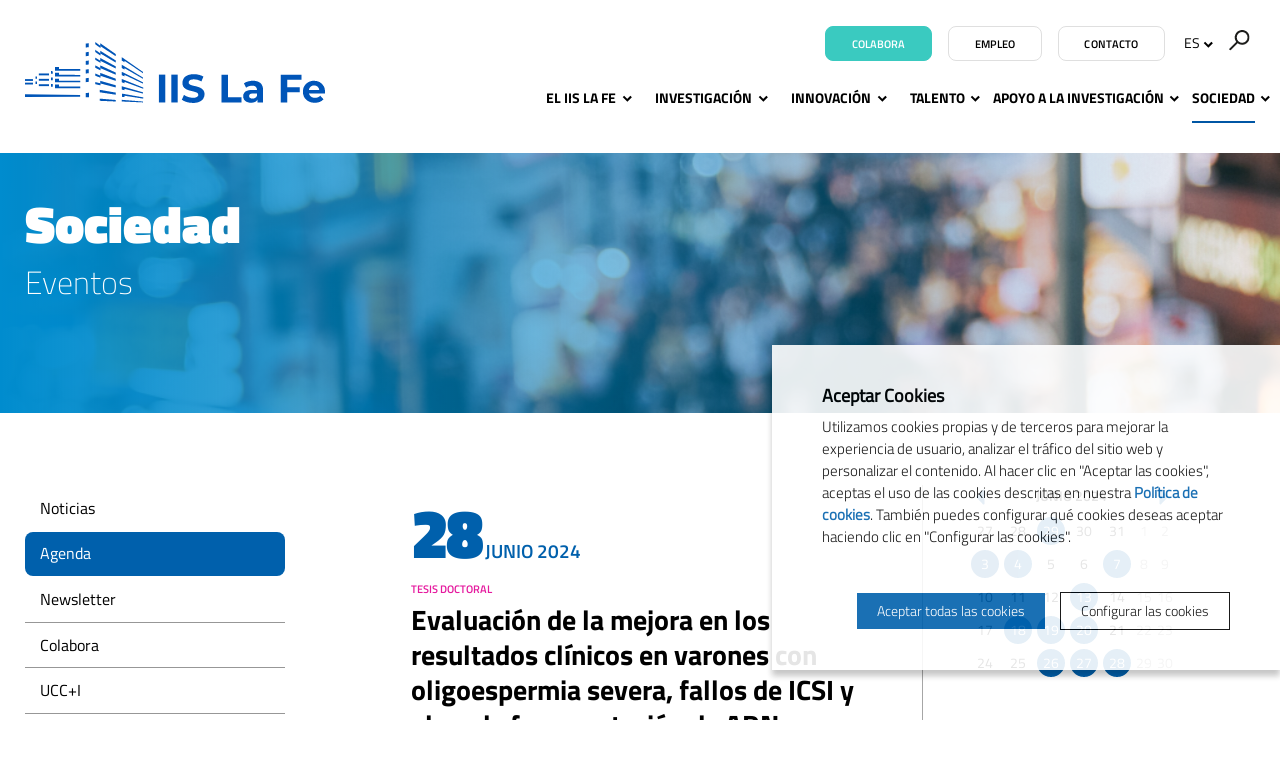

--- FILE ---
content_type: text/html; charset=UTF-8
request_url: https://www.iislafe.es/es/sociedad/eventos/486/evaluacion-de-la-mejora-en-los-resultados-clinicos-en-varones-con-oligoespermia-severa-fallos-de-icsi-y-elevada-fragmentacion-de-adn-mediante-el-uso-de-espermatozoides-testiculares
body_size: 13981
content:
<!doctype html>
<html class="no-js" lang="es">

<head>

    <meta name="author" content="IIS La Fe" />

    <meta charset="UTF-8">
    <meta name="viewport" content="width=device-width, initial-scale=1" />
    <meta http-equiv="X-UA-Compatible" content="IE=edge" />

            <title>Evaluación de la mejora en los resultados clínicos en varones con oligoespermia severa, fallos de ICSI y elevada fragmentación de ADN mediante el uso de espermatozoides testiculares | Eventos | IIS La Fe</title>
    
    <meta property="og:title" content="Evaluación de la mejora en los resultados clínicos en varones con oligoespermia severa, fallos de ICSI y elevada fragmentación de ADN mediante el uso de espermatozoides testiculares | Eventos" />
    <meta property="og:type" content="website" />
    <meta property="og:site_name" content="IIS La Fe" />

    <meta name="twitter:card" content="summary_large_image">
    <meta name="twitter:title" content="Evaluación de la mejora en los resultados clínicos en varones con oligoespermia severa, fallos de ICSI y elevada fragmentación de ADN mediante el uso de espermatozoides testiculares | Eventos" />
        <meta name="twitter:site" content="@IISLaFe">
    
    <!-- 1 Way To Avoid the Flash of Unstyled Content | Learning jQuery -->
    <script>
        // traiem la classe 'no-js'
        document.documentElement.className = document.documentElement.className.replace( /(?:^|\s)no-js(?!\S)/g , '' )
        // afegim la classe 'js'
        document.documentElement.className += ' js';
    </script>


    <meta name="description" content="Doctoranda: Irene Hervás Herrero
Dirigida por: Dr. Nicolás Garrido Puchalt y Dra." />
    <meta property="og:description" content="Doctoranda: Irene Hervás Herrero
Dirigida por: Dr. Nicolás Garrido Puchalt y Dra." />
    <meta name="twitter:description" content="Doctoranda: Irene Hervás Herrero
Dirigida por: Dr. Nicolás Garrido Puchalt y Dra.">

    <link rel="canonical" href="https://www.iislafe.es/es/sociedad/eventos/486/evaluacion-de-la-mejora-en-los-resultados-clinicos-en-varones-con-oligoespermia-severa-fallos-de-icsi-y-elevada-fragmentacion-de-adn-mediante-el-uso-de-espermatozoides-testiculares" />
    <meta property="og:url" content="https://www.iislafe.es/es/sociedad/eventos/486/evaluacion-de-la-mejora-en-los-resultados-clinicos-en-varones-con-oligoespermia-severa-fallos-de-icsi-y-elevada-fragmentacion-de-adn-mediante-el-uso-de-espermatozoides-testiculares" />
            <meta property="og:image" content="https://www.iislafe.es/media/upload/cache/20240628_irene_171805249628_800.jpg" />
        <meta name="twitter:image" content="https://www.iislafe.es/media/upload/cache/20240628_irene_171805249628_800.jpg">
    
    <link rel="stylesheet" href="/media/css/app_1684487749.css"/>

            <link rel="alternate" hreflang="es" href="https://www.iislafe.es/es/sociedad/eventos/486/evaluacion-de-la-mejora-en-los-resultados-clinicos-en-varones-con-oligoespermia-severa-fallos-de-icsi-y-elevada-fragmentacion-de-adn-mediante-el-uso-de-espermatozoides-testiculares">
        <link rel="alternate" hreflang="en" href="https://www.iislafe.es/en/whats-on/events/486/evaluacion-de-la-mejora-en-los-resultados-clinicos-en-varones-con-oligoespermia-severa-fallos-de-icsi-y-elevada-fragmentacion-de-adn-mediante-el-uso-de-espermatozoides-testiculares">
        <link rel="alternate" hreflang="ca" href="https://www.iislafe.es/va/actualitat/actes/486/evaluacion-de-la-mejora-en-los-resultados-clinicos-en-varones-con-oligoespermia-severa-fallos-de-icsi-y-elevada-fragmentacion-de-adn-mediante-el-uso-de-espermatozoides-testiculares">


        <!-- favicons -->
    <link rel="shortcut icon" href="/favicon.ico" type="image/x-icon" />

    <link rel="apple-touch-icon" sizes="57x57" href="/media/favicons/apple-touch-icon-57x57.png">
    <link rel="apple-touch-icon" sizes="60x60" href="/media/favicons/apple-touch-icon-60x60.png">
    <link rel="apple-touch-icon" sizes="72x72" href="/media/favicons/apple-touch-icon-72x72.png">
    <link rel="apple-touch-icon" sizes="76x76" href="/media/favicons/apple-touch-icon-76x76.png">
    <link rel="apple-touch-icon" sizes="114x114" href="/media/favicons/apple-touch-icon-114x114.png">
    <link rel="apple-touch-icon" sizes="120x120" href="/media/favicons/apple-touch-icon-120x120.png">
    <link rel="apple-touch-icon" sizes="144x144" href="/media/favicons/apple-touch-icon-144x144.png">
    <link rel="apple-touch-icon" sizes="152x152" href="/media/favicons/apple-touch-icon-152x152.png">
    <link rel="apple-touch-icon" sizes="180x180" href="/media/favicons/apple-touch-icon-180x180.png">

    <link rel="icon" type="image/png" href="/media/favicons/favicon-32x32.png" sizes="32x32">
    <link rel="icon" type="image/png" href="/media/favicons/favicon-96x96.png" sizes="96x96">
    <link rel="icon" type="image/png" href="/media/favicons/android-chrome-192x192.png" sizes="192x192">
    <link rel="icon" type="image/png" href="/media/favicons/favicon-16x16.png" sizes="16x16">

    <link rel="manifest" href="/media/favicons/manifest.json">
    <link rel="mask-icon" href="/media/favicons/safari-pinned-tab.svg" color="#0f7591">
    <meta name="msapplication-TileColor" content="#da532c">
    <meta name="msapplication-TileImage" content="/media/favicons/mstile-144x144.png">
    <meta name="theme-color" content="#ffffff">
    <!-- /favicons -->


    
<script type="application/ld+json">
{
  "@context": "http://schema.org",
  "@type": "WebSite",
  "name": "IISLAFE",
  "url": "https://www.iislafe.es"
}
</script>
<script type="application/ld+json">
{
  "@context": "http://schema.org",
  "@type": "Organization",
  "url": "https://www.iislafe.es",
  "name": "IISLAFE",
  "logo": "https://www.iislafe.es/media/img/logo.png",
  "address": "Avenida Fernando Abril Martorell, 106 Torre A 7ª planta. 46026 Valencia
"
  ,"contactPoint": [{
    "@type": "ContactPoint",
    "telephone": "+34 96 124 67 00",
    "contactType": "customer service"
  }]
 ,"sameAs": [
"https://www.twitter.com/IISLaFe","https://www.facebook.com/IISLaFe","https://vimeo.com/iislafe" ]
}
</script>







    
    <script>/* <![CDATA[ */
        var urlBase = '';
    /* ]]> */</script>

<style>
.sub-hd--img {
    background-image: url("/media/upload/cache/banner_sociedadat2x_1667229189_800.png") !important;
}
@media not all, only screen and (min--moz-device-pixel-ratio: 2), not all, only screen and (min-resolution: 192dpi), only screen and (min-resolution: 2dppx) {
    .sub-hd--img {
        background-image: url("/media/upload/cache/banner_sociedadat2x_1667229189_1000.png") !important;
    }
}
@media only screen and (min-width: 48em) {
    .sub-hd--img {
        background-image: url("/media/upload/cache/banner_sociedadat2x_1667229189_1000.png") !important;
    }
}
@media not all, only screen and (min-width: 48em) and (min--moz-device-pixel-ratio: 2), not all, only screen and (min-width: 48em) and (min-resolution: 192dpi), only screen and (min-width: 48em) and (min-resolution: 2dppx) {
    .sub-hd--img {
        background-image: url("/media/upload/cache/banner_sociedadat2x_1667229189_1600.png") !important;
    }
}
@media only screen and (min-width: 64.0625em) {
    .sub-hd--img {
        background-image: url("/media/upload/cache/banner_sociedadat2x_1667229189_1440.png") !important;
    }
}
@media not all, only screen and (min-width: 64.0625em) and (min--moz-device-pixel-ratio: 2), not all, only screen and (min-width: 64.0625em) and (min-resolution: 192dpi), only screen and (min-width: 64.0625em) and (min-resolution: 2dppx) {
    .sub-hd--img {
        background-image: url("/media/upload/cache/banner_sociedadat2x_1667229189_2880.png") !important;
    }
}
</style>
<script>
  window.dataLayer = window.dataLayer || [];
  function gtag() { window.dataLayer.push(arguments); }
  gtag('consent', 'default', {
   ad_storage: 'denied',
   analytics_storage: 'denied',
  wait_for_update: 500
  });
  function cookiesAnalytics() {
   dataLayer.push({'event':'cookies_analytics'});
   gtag('consent', 'update', { analytics_storage: 'granted' });
  }
  </script>
   <script async src="https://www.googletagmanager.com/gtag/js?id=UA-19640932-1"></script>
  <script>
  var gtagId = 'UA-19640932-1';
  window.dataLayer = window.dataLayer || [];
  function gtag(){dataLayer.push(arguments);}
  gtag('js', new Date());
  gtag('config', gtagId);
  </script></head>
<body class="actualidad view isDesktop es">



    <!-- main-header -->
    <header class="main-header">
        <!-- skip link -->
        <a href="#menu" class="skip-link">Ir al menú</a>
        <a href="#main" class="skip-link">Ir al contenido principal</a>
        <div class="row">
            <div class="column">
                                <div class="site-title">
                    <a href="/es">
                        <img src="/media/img/logo-iislafe-color.svg" alt="IIS La Fe" class="logo" />
                        <img src="/media/img/logo-iislafe-sticky.svg" alt="IIS La Fe" class="logo--sticky" />
                    </a>
                </div>

                

                <div class="main-header__tools">



                                        <a href="/es/sociedad/colabora/" class="btn btn--colab">Colabora</a>
                                                            <a href="/es/talento/empleo" class="btn btn--w">Empleo</a>
                                                            <a href="/es/contacto/" class="btn btn--w">Contacto</a>
                                        <div class="menu-lang menu-lang--desktop">
                                                <a href="#" class="lang right lang-toggle" title="Versión en español" hreflang="es" xml:lang="es" lang="es">ES<span aria-hidden="true"> <svg width="10" height="7" viewBox="0 0 10 7" xmlns="http://www.w3.org/2000/svg"><title>Fill 6 Copy 5</title><path d="M5.29 6.77L.693 2.175 2.107.76 5.29 3.943 8.473.76l1.414 1.414z" fill-rule="evenodd"/></svg></span></a>
                                                <ul class="is-hidden lang-list">
                                                    <li>
                                <a title="English version" hreflang="en" xml:lang="en" lang="en"  href="/en/whats-on/events/486/evaluacion-de-la-mejora-en-los-resultados-clinicos-en-varones-con-oligoespermia-severa-fallos-de-icsi-y-elevada-fragmentacion-de-adn-mediante-el-uso-de-espermatozoides-testiculares">English <span></span></a>
                            </li>
                                                    <li>
                                <a title="Versió en valencià" hreflang="ca" xml:lang="ca" lang="ca"  href="/va/actualitat/actes/486/evaluacion-de-la-mejora-en-los-resultados-clinicos-en-varones-con-oligoespermia-severa-fallos-de-icsi-y-elevada-fragmentacion-de-adn-mediante-el-uso-de-espermatozoides-testiculares">Valencià <span></span></a>
                            </li>
                                                </ul>
                    </div>
                    <form action="/es/buscador/" method="get" class="s-desktop">
                        <input type="hidden" name="page" value="1" />
                        <div role="search">
                                                        <label for="s1">
                                <img src="/media/img/ico-buscador.svg" alt="Buscar" />
                            </label>
                                                        <input type="search" name="keywords" id="s1" placeholder="Buscar…" />
                            <button type="submit">
                                <img src="/media/img/ico-buscador.svg" alt="Buscar" />
                            </button>
                        </div>
                    </form>
                </div>

                <!--main-nav-->


                <nav class="main-nav" id="main-nav" aria-label="site">
                    <button class="hamburger hamburger--1 hamburger--3dx menu-button-1" type="button" aria-expanded="false" aria-label="Menú" id="menu">
                        <span class="hamburger-box">
                            <span class="hamburger-inner"></span>
                        </span>
                        <span class="menu-button__label">Menú</span>
                    </button>
                    <div class="menu">
                        <ul class="menu-lang menu-lang--mobile">
                            <li class="current">
                                <a title="Versión en español" hreflang="es" xml:lang="es" lang="es" class="current" href="/es/sociedad/eventos/486/evaluacion-de-la-mejora-en-los-resultados-clinicos-en-varones-con-oligoespermia-severa-fallos-de-icsi-y-elevada-fragmentacion-de-adn-mediante-el-uso-de-espermatozoides-testiculares">Español</a>
                            </li>
                            <li >
                                <a title="Versió en valencià" hreflang="ca" xml:lang="ca" lang="ca"  href="/va/actualitat/actes/486/evaluacion-de-la-mejora-en-los-resultados-clinicos-en-varones-con-oligoespermia-severa-fallos-de-icsi-y-elevada-fragmentacion-de-adn-mediante-el-uso-de-espermatozoides-testiculares">Valencià</a>
                            </li>
                            <li >
                                <a title="English version" hreflang="en" xml:lang="en" lang="en"  href="/en/whats-on/events/486/evaluacion-de-la-mejora-en-los-resultados-clinicos-en-varones-con-oligoespermia-severa-fallos-de-icsi-y-elevada-fragmentacion-de-adn-mediante-el-uso-de-espermatozoides-testiculares">English</a>
                            </li>
                        </ul>
                        <form action="/es/buscador/" method="get" class="s-mobile">
                            <fieldset>
                                <label for="s-mobile">Buscar</label>
                                <input type="search" id="s-mobile" name="keywords" placeholder="Buscar…" />
                                <button type="submit">
                                    <img src="/media/img/ico-buscador.svg" alt="Buscar">
                                </button>
                            </fieldset>
                        </form>
                        <ul   class="site-menu with-dropdowns">
    <li class=" ">
        <a href="/es/el-iis-la-fe/">El IIS La Fe</a>
        <ul aria-hidden="true" aria-label="submenu" >
            <li>
                <a href="/es/el-iis-la-fe/">Quiénes somos</a>
            </li>
            <li>
                <a href="/es/el-iis-la-fe/estructura-organizativa/">Estructura organizativa</a>
                <ul aria-hidden="true" aria-label="submenu" >
                    <li>
                        <a href="/es/el-iis-la-fe/estructura-organizativa/patronato/">Patronato</a>
                    </li>
                    <li>
                        <a href="/es/el-iis-la-fe/estructura-organizativa/junta-de-gobierno/">Junta de Gobierno</a>
                    </li>
                    <li>
                        <a href="/es/el-iis-la-fe/estructura-organizativa/comision-de-investigacion/">Comisión de Investigación</a>
                    </li>
                    <li>
                        <a href="/es/el-iis-la-fe/estructura-organizativa/comite-cientifico-externo/">Comité Científico Externo</a>
                    </li>
                    <li>
                        <a href="/es/el-iis-la-fe/estructura-organizativa/comite-de-innovacion/">Comité de Innovación</a>
                    </li>
                </ul>
            </li>
            <li>
                <a href="/es/el-iis-la-fe/plan-estrategico/">Plan estratégico</a>
            </li>
            <li>
                <a href="/es/el-iis-la-fe/acreditaciones-y-certificaciones/">Acreditaciones y certificaciones</a>
            </li>
            <li>
                <a href="/es/el-iis-la-fe/licitaciones/">Perfil del contratante</a>
            </li>
            <li>
                <a href="/es/el-iis-la-fe/portal-de-la-transparencia/">Transparencia</a>
                <ul aria-hidden="true" aria-label="submenu" >
                    <li>
                        <a href="/es/el-iis-la-fe/portal-de-la-transparencia/informacion-corporativa/">Información corporativa</a>
                    </li>
                    <li>
                        <a href="/es/el-iis-la-fe/portal-de-la-transparencia/normativa-interna/">Normativa interna</a>
                    </li>
                    <li>
                        <a href="/es/el-iis-la-fe/portal-de-la-transparencia/organizacion-institucional-y-organizativa/">Organización institucional y estructura organizativa</a>
                    </li>
                    <li>
                        <a href="/es/el-iis-la-fe/portal-de-la-transparencia/informacion-economica-y-presupuestaria/">Información económica y presupuestaria</a>
                    </li>
                    <li>
                        <a href="/es/el-iis-la-fe/portal-de-la-transparencia/convenios-licitaciones-y-contratacion/">Convenios, licitaciones y contratación</a>
                    </li>
                </ul>
            </li>
            <li>
                <a href="/es/el-iis-la-fe/rri/">RRI</a>
            </li>
        </ul>
    </li>
    <li class=" ">
        <a href="/es/investigacion/">Investigación</a>
        <ul aria-hidden="true" aria-label="submenu" >
            <li>
                <a href="https://iislafe.portalinvestigacion.com/">Áreas y grupos de investigación</a>
            </li>
            <li>
                <a href="/es/investigacion/investigacion-clinica/">Investigación clínica</a>
            </li>
            <li>
                <a href="/es/investigacion/comites-eticos/">Comités éticos</a>
                <ul aria-hidden="true" aria-label="submenu" >
                    <li>
                        <a href="/es/investigacion/comites-eticos/comite-etica-investigacion-medicamentos-ceim/">CEIM</a>
                    </li>
                    <li>
                        <a href="/es/investigacion/comites-eticos/comite-etica-externo-biobanco-colecciones-cebci/">CEBCI</a>
                    </li>
                    <li>
                        <a href="/es/investigacion/comites-eticos/comite-etico-de-experimentacion-animal-ceea/">CEEA</a>
                    </li>
                </ul>
            </li>
            <li>
                <a href="/es/investigacion/memorias-cientificas/">Memorias científicas</a>
            </li>
            <li>
                <a href="/es/investigacion/ayudas-a-la-i-d-i">Ayudas a la I+D+i</a>
            </li>
            <li>
                <a href="/es/investigacion/proyectos-financiados/">Proyectos financiados</a>
            </li>
            <li>
                <a href="/es/investigacion/proyectos-financiados/internacionalizacion/">Internacionalización</a>
                <ul aria-hidden="true" aria-label="submenu" >
                    <li>
                        <a href="/es/investigacion/proyectos-financiados/international-research-projects">Proyectos internacionales</a>
                    </li>
                </ul>
            </li>
            <li>
                <a href="/es/investigacion/proyecto-prometeo/">Proyectos Prometeo</a>
            </li>
        </ul>
    </li>
    <li class=" ">
        <a href="/es/innovacion/">Innovación</a>
        <ul aria-hidden="true" aria-label="submenu" >
            <li>
                <a href="/es/innovacion/catalogo-oferta-tecnologica/">Cartera de resultados y capacidades</a>
            </li>
            <li>
                <a href="/es/innovacion/innovacion-colaborativa/">Innovación en colaboración</a>
            </li>
            <li>
                <a href="/es/innovacion/ayudas-a-la-innovacion/">Proyectos de Innovación Financiados</a>
            </li>
            <li>
                <a href="/es/innovacion/biopolo-la-fe/">Biopolo La Fe - Espacio de colaboración empresarial</a>
            </li>
            <li>
                <a href="/es/innovacion/al-dia-en-innovacion/">Al día en innovación</a>
            </li>
        </ul>
    </li>
    <li class="right-menu  ">
        <a class="right-menu" href="/es/talento/">Talento</a>
        <ul aria-hidden="true" aria-label="submenu" >
            <li>
                <a href="/es/talento/">HRS4R</a>
            </li>
            <li>
                <a href="/es/talento/formacion/">Formación</a>
                <ul aria-hidden="true" aria-label="submenu" >
                    <li>
                        <a href="/es/talento/formacion/cursos-online-iis-la-fe/">Cursos online IIS La Fe</a>
                    </li>
                    <li>
                        <a href="/es/talento/formacion/cursos-y-jornadas">Aprendizaje continuo</a>
                    </li>
                </ul>
            </li>
            <li>
                <a href="/es/talento/comunidad-predoc/phd-day-iis-la-fe/">Comunidad Predoc</a>
                <ul aria-hidden="true" aria-label="submenu" >
                    <li>
                        <a href="/es/talento/comunidad-predoc/phd-day-iis-la-fe/">PhD Day</a>
                    </li>
                    <li>
                        <a href="https://www.iislafe.es/es/talento/comunidad-predoc/patrocinadores/">Patrocinadores</a>
                    </li>
                    <li>
                        <a href="/es/talento/comunidad-predoc/ediciones-anteriores/">Ediciones anteriores</a>
                    </li>
                </ul>
            </li>
            <li>
                <a href="/es/talento/ofertas-empleo/">Ofertas de empleo</a>
            </li>
            <li>
                <a href="/es/talento/recursos/">Recursos</a>
            </li>
        </ul>
    </li>
    <li class="right-menu  ">
        <a class="right-menu" href="/es/apoyo-a-la-investigacion/">Apoyo a la investigación</a>
        <ul aria-hidden="true" aria-label="submenu" >
            <li>
                <a href="/es/apoyo-a-la-investigacion/plataformas-cientifico-tecnologicas/">Plataformas científico Tecnológicas</a>
                <ul aria-hidden="true" aria-label="submenu" >
                    <li>
                        <a href="/es/apoyo-a-la-investigacion/plataformas-cientifico-tecnologicas/unidad-genomica/">Unidad de Genómica</a>
                    </li>
                    <li>
                        <a href="/es/apoyo-a-la-investigacion/plataformas-cientifico-tecnologicas/unidad-epigenomica/">Unidad de Epigenómica</a>
                    </li>
                    <li>
                        <a href="/es/apoyo-a-la-investigacion/plataformas-cientifico-tecnologicas/unidad-farmacogenetica/">Unidad de Farmacogenética y Terapia Génica</a>
                    </li>
                    <li>
                        <a href="/es/apoyo-a-la-investigacion/plataformas-cientifico-tecnologicas/biobanco/">Biobanco La Fe</a>
                    </li>
                    <li>
                        <a href="/es/apoyo-a-la-investigacion/plataformas-cientifico-tecnologicas/unidad-analitica/">Unidad Analítica</a>
                    </li>
                    <li>
                        <a href="/es/apoyo-a-la-investigacion/plataformas-cientifico-tecnologicas/uicec/">UICEC</a>
                    </li>
                    <li>
                        <a href="/es/apoyo-a-la-investigacion/plataformas-cientifico-tecnologicas/uicab/">UICAB</a>
                    </li>
                    <li>
                        <a href="/es/apoyo-a-la-investigacion/plataformas-cientifico-tecnologicas/unidad-terapias-avanzadas/">Unidad de Terapias Avanzadas</a>
                    </li>
                    <li>
                        <a href="/es/apoyo-a-la-investigacion/plataformas-cientifico-tecnologicas/big-data-ia-bioestadistica-bioinformatica/">Big Data, IA, Bioestadística &amp; Bioinformática</a>
                    </li>
                    <li>
                        <a href="/es/apoyo-a-la-investigacion/plataformas-cientifico-tecnologicas/plataforma-de-cirugia-experimental-y-modelos-animales-pcema/">Plataforma de Cirugía Experimental y Modelos Animales (PCEMA)</a>
                    </li>
                    <li>
                        <a href="/es/apoyo-a-la-investigacion/plataformas-cientifico-tecnologicas/unidad-radiologia-experimental/">Plataforma de Radiología Experimental y Biomarcadores de Imagen (PREBI)</a>
                    </li>
                    <li>
                        <a href="/es/apoyo-a-la-investigacion/plataformas-cientifico-tecnologicas/plataforma-biologia/">Plataforma Biología Celular</a>
                    </li>
                    <li>
                        <a href="/es/apoyo-a-la-investigacion/plataformas-cientifico-tecnologicas/plataforma-padim/">Plataforma de Apoyo al Desarrollo e Innovación de Medicamentos</a>
                    </li>
                    <li>
                        <a href="/es/apoyo-a-la-investigacion/plataformas-cientifico-tecnologicas/servicios-cientifico-tecnologicos/">Servicios Científico-Tecnológicos</a>
                    </li>
                </ul>
            </li>
            <li>
                <a href="/es/apoyo-a-la-investigacion/areas-de-gestion">Áreas de gestión</a>
            </li>
        </ul>
    </li>
    <li class="right-menu current active  ">
        <a class="current active" aria-current="page" href="/es/sociedad/">Sociedad</a>
        <ul aria-hidden="true" aria-label="submenu" >
            <li>
                <a href="/es/sociedad/noticias">Noticias</a>
            </li>
            <li class="current active">
                <a class="current active" aria-current="page" href="/es/sociedad/eventos">Agenda</a>
            </li>
            <li>
                <a href="/es/sociedad/newsletter">Newsletter</a>
            </li>
            <li>
                <a href="/es/sociedad/colabora/">Colabora</a>
            </li>
            <li>
                <a href="/es/sociedad/ucc-i/">UCC+I</a>
            </li>
            <li>
                <a href="/es/sociedad/talleres-thi/jornada-de-cardiopatias-familiares-y-muerte-sub/">Talleres THI</a>
            </li>
        </ul>
    </li>
</ul>                        <ul   class="simple-menu">
    <li>
        <a href="/es/el-iis-la-fe/licitaciones/">Perfil del contratante</a>
    </li>
    <li>
        <a href="/es/el-iis-la-fe/portal-de-la-transparencia/">Portal de Transparencia</a>
    </li>
    <li>
        <a href="/es/buzon-de-sugerencias/">Buzón de sugerencias</a>
    </li>
    <li>
        <a href="https://remote.iislafe.san.gva.es/intranet">Área privada</a>
    </li>
</ul>                    </div>
                </nav>
                <!-- /main-nav -->
            </div>
        </div>
    </header>
    <!-- /main-header -->


    <!-- main-content -->
    <main class="main-content" id="main">
            <div class="sub-hd sub-hd--img">
            <div class="sub-hd__bg">
                <div class="row">
                    <div class="column">


                                                <span class="apartat">Sociedad</span>

                         <p class="apartat">Eventos</p>
                        

                    </div>
                </div>
            </div>
        </div>
<div class="row">
    <div class="medium-9 medium-push-3 columns">
        <div class="row">
            <div class="medium-7 columns">
                <div class="brdr-container">
                    <div class="event-item event-item--simple">
                        <time class="event-item__date" datetime="2024-06-28"><span>28</span> junio 2024</time>
                        <p class="event-item__categ"><a href="/es/sociedad/eventos/cat/35/tesis-doctoral">Tesis doctoral</a></p>
                        <h1 class="event-item__title">Evaluación de la mejora en los resultados clínicos en varones con oligoespermia severa, fallos de ICSI y elevada fragmentación de ADN mediante el uso de espermatozoides testiculares</h3>
                        <div class="event-item__info">
                                                        <p class="event-item__loc">Auditórium</p>
                                                                                    <p class="event-item__time">10:00 horas</p>
                                                    </div>
                    </div>
                    <div class="event-item__container">

                        <figure>
                            <a
                                class="popup"
                                href="/media/upload/cache/20240628_irene_171805249628_900.jpg"
                            >
                                <img
                                    src="/media/upload/cache/20240628_irene_171805249628_500.jpg"
                                    alt=""
                                />
                            </a>
                        </figure>

                        <p>Doctoranda: <strong>Irene Hervás Herrero</strong><br />
Dirigida por: <strong>Dr. Nicolás Garrido Puchalt y Dra. Rocío Rivera Egea</strong></p>

<p><strong>Grupo de Investigación en Infertilidad Masculina</strong></p>                        <p>El uso de espermatozoides testiculares en varones con elevada fragmentación en el ADN de los espermatozoides del eyaculado y que además pudieran presentan oligoozoospermia y/o fallos previos de ICSI se ha evaluado en los últimos años, encontrándose una mejora en los resultados clínicos de embarazo y recién nacido vivo, y disminuyéndose la probabilidad de aborto. Se piensa que esta mejora vendría de la mano de un menor daño en la cromatina de los espermatozoides testiculares, pero ningún estudio ha evaluado la ploidía de los embriones generados en estos tratamientos, ya que existe un riesgo aumentado de alteraciones cromosómicas en los espermatozoides del testículo.</p>

<p>Esta tesis doctoral evalúa mediante tres tipos de estudios si esta estrategia aumenta la euploidía de los embriones generados y por tanto, mayor probabilidad de éxito. Gracias a la consecución de objetivos planteados se ha demostrado que el cambio a espermatozoides testiculares con un grado de fragmentación del ADN menor para la ICSI resulta en una mayor proporción de blastocistos de buena calidad, aunque la tasa de euploidía embrionaria no difiere significativamente entre ambos tipos de espermatozoides. No obstante, ambos factores son cruciales para mejorar el éxito reproductivo de estas parejas.</p>
                        
                        <a href="/es/sociedad/eventos/ical.php?id=486" class="btn">Importar el calendario de Outlook</a>
                                                <a href="http://www.google.com/calendar/event?action=TEMPLATE&text=Evaluaci%C3%B3n+de+la+mejora+en+los+resultados+cl%C3%ADnicos+en+varones+con+oligoespermia+severa%2C+fallos+de+ICSI+y+elevada+fragmentaci%C3%B3n+de+ADN+mediante+el+uso+de+espermatozoides+testiculares&dates=20240628T000000Z/20240628T000000Z&details=Doctoranda%3A+Irene+Herv%C3%A1s+Herrero%0D%0ADirigida+por%3A+Dr.+Nicol%C3%A1s+Garrido+Puchalt+y+Dra.+Roc%C3%ADo+Rivera+Egea%0D%0A%0D%0AGrupo+de+Investigaci%C3%B3n+en+Infertilidad+Masculina&location=Audit%C3%B3rium" class="btn">Importar el calendario de Google</a>
                                                <div class="share">
                            <p>Compartir evento</p>
                            <ul class="inline-list inline-list--img inline-list--left">

                                <li>
                                    <a href="mailto:?subject=Evaluación de la mejora en los resultados clínicos en varones con oligoespermia severa, fallos de ICSI y elevada fragmentación de ADN mediante el uso de espermatozoides testiculares&amp;body=https://www.iislafe.es/es/sociedad/eventos/486/evaluacion-de-la-mejora-en-los-resultados-clinicos-en-varones-con-oligoespermia-severa-fallos-de-icsi-y-elevada-fragmentacion-de-adn-mediante-el-uso-de-espermatozoides-testiculares">
                                        <img src="/media/img/ico-email-compartir.svg" alt="Enviar por email" />
                                    </a>
                                </li>
                                <li>
                                    <a href="https://twitter.com/intent/tweet?text=Evaluaci%C3%B3n+de+la+mejora+en+los+resultados+cl%C3%ADnicos+en+varones+con+oligoespermia+severa%2C+fallos+de+ICSI+y+elevada+fragmentaci%C3%B3n+de+ADN+mediante+el+uso+de+espermatozoides+testiculares https://www.iislafe.es/es/sociedad/eventos/486/evaluacion-de-la-mejora-en-los-resultados-clinicos-en-varones-con-oligoespermia-severa-fallos-de-icsi-y-elevada-fragmentacion-de-adn-mediante-el-uso-de-espermatozoides-testiculares">
                                        <img src="/media/img/ico-twitter-compartir.svg" alt="Compartir en Twitter" />
                                    </a>
                                </li>
                                <li>
                                    <a href="http://www.facebook.com/sharer.php?u=https://www.iislafe.es/es/sociedad/eventos/486/evaluacion-de-la-mejora-en-los-resultados-clinicos-en-varones-con-oligoespermia-severa-fallos-de-icsi-y-elevada-fragmentacion-de-adn-mediante-el-uso-de-espermatozoides-testiculares&t=Evaluación de la mejora en los resultados clínicos en varones con oligoespermia severa, fallos de ICSI y elevada fragmentación de ADN mediante el uso de espermatozoides testiculares">
                                        <img src="/media/img/ico-facebook-compartir.svg" alt="Compartir en Facebook" />
                                    </a>
                                </li>
                                <li  class="share-desktop">
                                    <a href="https://plus.google.com/share?url=https://www.iislafe.es/es/sociedad/eventos/486/evaluacion-de-la-mejora-en-los-resultados-clinicos-en-varones-con-oligoespermia-severa-fallos-de-icsi-y-elevada-fragmentacion-de-adn-mediante-el-uso-de-espermatozoides-testiculares">
                                        <img src="/media/img/ico-googleplus-compartir.svg" alt="Compartir en Google+" />
                                    </a>
                                </li>
                                <li class="share-mobile">
                                    <a href="whatsapp://send?text=Evaluación de la mejora en los resultados clínicos en varones con oligoespermia severa, fallos de ICSI y elevada fragmentación de ADN mediante el uso de espermatozoides testiculares https://www.iislafe.es/es/sociedad/eventos/486/evaluacion-de-la-mejora-en-los-resultados-clinicos-en-varones-con-oligoespermia-severa-fallos-de-icsi-y-elevada-fragmentacion-de-adn-mediante-el-uso-de-espermatozoides-testiculares">
                                        <img src="/media/img/ico-whatsapp-compartir-faq.svg" alt="Compartir en Whatsapp" />
                                    </a>
                                </li>
                                <li>
                                    <a href="https://telegram.me/share/url?url=https://www.iislafe.es/es/sociedad/eventos/486/evaluacion-de-la-mejora-en-los-resultados-clinicos-en-varones-con-oligoespermia-severa-fallos-de-icsi-y-elevada-fragmentacion-de-adn-mediante-el-uso-de-espermatozoides-testiculares&text=Evaluación de la mejora en los resultados clínicos en varones con oligoespermia severa, fallos de ICSI y elevada fragmentación de ADN mediante el uso de espermatozoides testiculares">
                                        <img src="/media/img/ico-telegram-compartir-faq.svg" alt="Compartir en Telegram+" />
                                    </a>
                                </li>
                            </ul>
                        </div>
                    </div>
                </div>
            </div>
            <div class="medium-3 columns medium-pull-1">
                        <table class="cal">
                <caption>
                                        <a href="/es/sociedad/eventos/month/05/year/2024">
                        <img src="/media/img/fletxa-esquerra.svg" alt="Mayo 2024" class="arrow arrow--left" />
                    </a>
                    
                    <span><span class="vh">Eventos para el mes de </span>Junio 2024</span>

                                            <a href="/es/sociedad/eventos/month/07/year/2024">
                            <img src="/media/img/fletxa-dreta.svg" alt="Julio 2024" class="arrow arrow--right" />
                        </a>
                                    </caption>
                <thead>
                <tr>
                                    <th>
                        <abbr title="Lunes">
                            lun                        </abbr>
                    </th>
                                    <th>
                        <abbr title="Martes">
                            mar                        </abbr>
                    </th>
                                    <th>
                        <abbr title="Miércoles">
                            mié                        </abbr>
                    </th>
                                    <th>
                        <abbr title="Jueves">
                            jue                        </abbr>
                    </th>
                                    <th>
                        <abbr title="Viernes">
                            vie                        </abbr>
                    </th>
                                    <th>
                        <abbr title="Sábado">
                            sáb                        </abbr>
                    </th>
                                    <th>
                        <abbr title="Domingo">
                            dom                        </abbr>
                    </th>
                                </tr>
                </thead>
                                    <tr>
                                                    <td class="notInMonth">
                                                        27                                                        </td>
                                                    <td class="notInMonth">
                                                        28                                                        </td>
                                                    <td class="notInMonth">
                                                            <a href="/es/sociedad/eventos/day/29/month/05/year/2024">29</a>
                                                        </td>
                                                    <td class="notInMonth">
                                                        30                                                        </td>
                                                    <td class="notInMonth">
                                                        31                                                        </td>
                                                    <td class="festiu">
                                                        1                                                        </td>
                                                    <td class="festiu">
                                                        2                                                        </td>
                                            </tr>
                                    <tr>
                                                    <td class="">
                                                            <a href="/es/sociedad/eventos/day/03/month/06/year/2024">3</a>
                                                        </td>
                                                    <td class="">
                                                            <a href="/es/sociedad/eventos/day/04/month/06/year/2024">4</a>
                                                        </td>
                                                    <td class="">
                                                        5                                                        </td>
                                                    <td class="">
                                                        6                                                        </td>
                                                    <td class="">
                                                            <a href="/es/sociedad/eventos/day/07/month/06/year/2024">7</a>
                                                        </td>
                                                    <td class="festiu">
                                                        8                                                        </td>
                                                    <td class="festiu">
                                                        9                                                        </td>
                                            </tr>
                                    <tr>
                                                    <td class="">
                                                        10                                                        </td>
                                                    <td class="">
                                                        11                                                        </td>
                                                    <td class="">
                                                        12                                                        </td>
                                                    <td class="">
                                                            <a href="/es/sociedad/eventos/day/13/month/06/year/2024">13</a>
                                                        </td>
                                                    <td class="">
                                                        14                                                        </td>
                                                    <td class="festiu">
                                                        15                                                        </td>
                                                    <td class="festiu">
                                                        16                                                        </td>
                                            </tr>
                                    <tr>
                                                    <td class="">
                                                        17                                                        </td>
                                                    <td class="">
                                                            <a href="/es/sociedad/eventos/day/18/month/06/year/2024">18</a>
                                                        </td>
                                                    <td class="">
                                                            <a href="/es/sociedad/eventos/day/19/month/06/year/2024">19</a>
                                                        </td>
                                                    <td class="">
                                                            <a href="/es/sociedad/eventos/day/20/month/06/year/2024">20</a>
                                                        </td>
                                                    <td class="">
                                                        21                                                        </td>
                                                    <td class="festiu">
                                                        22                                                        </td>
                                                    <td class="festiu">
                                                        23                                                        </td>
                                            </tr>
                                    <tr>
                                                    <td class="">
                                                        24                                                        </td>
                                                    <td class="">
                                                        25                                                        </td>
                                                    <td class="">
                                                            <a href="/es/sociedad/eventos/day/26/month/06/year/2024">26</a>
                                                        </td>
                                                    <td class="">
                                                            <a href="/es/sociedad/eventos/day/27/month/06/year/2024">27</a>
                                                        </td>
                                                    <td class="">
                                                            <a href="/es/sociedad/eventos/day/28/month/06/year/2024">28</a>
                                                        </td>
                                                    <td class="festiu">
                                                        29                                                        </td>
                                                    <td class="festiu">
                                                        30                                                        </td>
                                            </tr>
                            </table>
            </div>
        </div>
    </div>
    <div class="medium-3 medium-pull-9 columns">
                

                        <!--sub-nav-->
<ul   class="sub-nav">
    <li>
        <a href="/es/sociedad/noticias">Noticias</a>
    </li>
    <li class="current active">
        <a class="current active" aria-current="page" href="/es/sociedad/eventos">Agenda</a>
    </li>
    <li>
        <a href="/es/sociedad/newsletter">Newsletter</a>
    </li>
    <li>
        <a href="/es/sociedad/colabora/">Colabora</a>
    </li>
    <li>
        <a href="/es/sociedad/ucc-i/">UCC+I</a>
    </li>
    <li>
        <a href="/es/sociedad/talleres-thi/jornada-de-cardiopatias-familiares-y-muerte-sub/">Talleres THI</a>
    </li>
</ul>                        <!--/sub-nav-->
                   

            </div>
        </div>
    </main>
    <!-- /main-content -->


<!-- footer -->
<footer class="main-footer">
    <div class="main-footer--1">
        <div class="row">
            <div class="column text-center">
                <figure>
                    <img src="/media/img/logo-iislafe-blanc-footer.svg" alt="IIS La Fe" />
                </figure>
                <p class="adr">
                    <span class="br-1">
                                                Avenida Fernando Abril Martorell, 106 Torre A 7&ordf; planta. 46026 Valencia
                                            </span>
                    <span class="br-2">
                                                <span class="br1">Tel: <strong>+34 96 124 67 00</strong></span>
                        
                        <span class="dot">•</span>                                                <span class="br1"><a   href="mailto:info(ELIMINAR)@iislafe.es" >info(ELIMINAR)@iislafe.es</a></span>
                                            </span>
                </p>
                <ul class="inline-list inline-list--img social">
                                        <li>
                        <a href="https://www.facebook.com/IISLaFe">
                            <svg width="23px" height="23px" viewBox="0 0 23 23" version="1.1" xmlns="http://www.w3.org/2000/svg" xmlns:xlink="http://www.w3.org/1999/xlink">
                                <g id="facebook-fot" stroke="none" stroke-width="1" fill="none" fill-rule="evenodd">
                                    <g id="facebook-footer" transform="translate(-740.000000, -2133.000000)" fill="#FFFFFF" fill-rule="nonzero">
                                        <g id="facebook" transform="translate(740.000000, 2133.000000)">
                                            <path d="M22.3655914,11.1827957 C22.3655914,5.00520291 17.3603885,0 11.1827957,0 C5.00520291,0 0,5.00520291 0,11.1827957 C0,16.7642733 4.08938606,21.3907041 9.43548387,22.2303156 L9.43548387,14.4154353 L6.59469303,14.4154353 L6.59469303,11.1827957 L9.43548387,11.1827957 L9.43548387,8.71897329 C9.43548387,5.91651058 11.1038848,4.36850503 13.6592438,4.36850503 C14.8830385,4.36850503 16.1627471,4.58674991 16.1627471,4.58674991 L16.1627471,7.33735692 L14.7522719,7.33735692 C13.3634409,7.33735692 12.9301075,8.19951439 12.9301075,9.08376691 L12.9301075,11.1827957 L16.0315297,11.1827957 L15.5355186,14.4154353 L12.9301075,14.4154353 L12.9301075,22.2303156 C18.2762053,21.3907041 22.3655914,16.7642733 22.3655914,11.1827957 Z" id="Path"></path>
                                        </g>
                                    </g>
                                </g>
                            </svg>
                        </a>
                    </li>
                                                            <li>
                        <a href="https://www.twitter.com/IISLaFe">
                            <svg width="25px" height="21px" viewBox="0 0 25 21" version="1.1" xmlns="http://www.w3.org/2000/svg" xmlns:xlink="http://www.w3.org/1999/xlink">
                                <g id="twitter" stroke="none" stroke-width="1" fill="none" fill-rule="evenodd">
                                    <g id="twitter-footer" transform="translate(-814.000000, -2134.000000)" fill="#FFFFFF">
                                        <g id="ico-twitter-negatiu-2" transform="translate(814.838710, 2134.720430)">
                                            <path d="M21.2479798,3.09450768 C22.2681381,2.48309529 23.0517729,1.51492532 23.4206485,0.361212523 C22.4657629,0.927473355 21.4082715,1.33853321 20.2826169,1.56007689 C19.3813224,0.599853596 18.0970622,0 16.6757532,0 C13.9468206,0 11.7341693,2.21194509 11.7341693,4.94030368 C11.7341693,5.3275235 11.7778852,5.70462938 11.8620654,6.06620311 C7.75517843,5.86019157 4.11411276,3.89326898 1.67698086,0.904235349 C1.25162385,1.63388465 1.00787453,2.48249327 1.00787453,3.38793266 C1.00787453,5.10200648 1.88026587,6.61416251 3.20619472,7.50009642 C2.39606544,7.47445033 1.63422839,7.25218423 0.968012364,6.8821822 C0.967530646,6.90277131 0.967530646,6.92348083 0.967530646,6.94431075 C0.967530646,9.33794574 2.67088557,11.3347286 4.93146782,11.7886523 C4.51682903,11.9015914 4.08027207,11.9619139 3.62950443,11.9619139 C3.31096839,11.9619139 3.00146456,11.9308496 2.69966822,11.8732964 C3.32867153,13.8360049 5.15341939,15.26448 7.31585159,15.3042134 C5.62466005,16.6293817 3.49402124,17.4191127 1.178764,17.4191127 C0.779901477,17.4191127 0.386578712,17.3957543 0,17.3500007 C2.18687939,18.7518665 4.78442339,19.5698925 7.57489546,19.5698925 C16.6640715,19.5698925 21.6344381,12.0417419 21.6344381,5.51306633 C21.6344381,5.29886731 21.6296209,5.08587232 21.620107,4.87384057 C22.5858312,4.17742283 23.4235388,3.30726186 24.0860215,2.31657631 C23.1999012,2.70957554 22.2474242,2.97506674 21.2479798,3.09450768 Z" id="ico-twitter-negatiu"></path>
                                        </g>
                                    </g>
                                </g>
                            </svg>
                        </a>
                    </li>
                                                            <li>
                        <a href="https://www.linkedin.com/company/instituto-de-investigaci-n-sanitaria-la-fe">
                            <svg width="22px" height="22px" viewBox="0 0 22 22" version="1.1" xmlns="http://www.w3.org/2000/svg" xmlns:xlink="http://www.w3.org/1999/xlink">
                                <g id="linkedin" stroke="none" stroke-width="1" fill="none" fill-rule="evenodd">
                                    <g id="linkedin-footer" transform="translate(-890.000000, -2133.000000)" fill="#FFFFFF">
                                        <path d="M909.656495,2133.86022 L892.062682,2133.86022 C891.220585,2133.86022 890.537634,2134.52268 890.537634,2135.33914 L890.537634,2153.02687 C890.537634,2153.84291 891.220585,2154.50538 892.062682,2154.50538 L909.656495,2154.50538 C910.499845,2154.50538 911.182796,2153.8425 911.182796,2153.02687 L911.182796,2135.33914 C911.182796,2134.52226 910.499427,2133.86022 909.656495,2133.86022 L909.656495,2133.86022 Z M896.795301,2151.14283 L893.677119,2151.14283 L893.677119,2141.82059 L896.795301,2141.82059 L896.795301,2151.14283 L896.795301,2151.14283 Z M895.236419,2140.54713 L895.215533,2140.54713 C894.169596,2140.54713 893.49291,2139.83112 893.49291,2138.93662 C893.49291,2138.0222 894.190481,2137.32612 895.256886,2137.32612 C896.32371,2137.32612 896.979927,2138.0222 897.000813,2138.93662 C897.000813,2139.83112 896.323292,2140.54713 895.236419,2140.54713 L895.236419,2140.54713 Z M908.039552,2151.14283 L904.92137,2151.14283 L904.92137,2146.15442 C904.92137,2144.90171 904.470247,2144.04665 903.34202,2144.04665 C902.480709,2144.04665 901.967765,2144.62319 901.741785,2145.18023 C901.659497,2145.37905 901.639447,2145.65715 901.639447,2145.93609 L901.639447,2151.14241 L898.521266,2151.14241 C898.521266,2151.14241 898.562201,2142.69391 898.521266,2141.82017 L901.639447,2141.82017 L901.639447,2143.1397 C902.053812,2142.50463 902.794824,2141.60018 904.450197,2141.60018 C906.501555,2141.60018 908.039969,2142.933 908.039969,2145.79662 L908.039969,2151.14283 L908.039552,2151.14283 Z" id="ico-linkedin-negatiu"></path>
                                    </g>
                                </g>
                            </svg>
                        </a>
                    </li>
                                                            <li>
                        <a href="https://www.youtube.com/channel/UCJzj93nLLKLTCJFG-Li6scA">
                            <svg width="25px" height="18px" viewBox="0 0 25 18" version="1.1" xmlns="http://www.w3.org/2000/svg" xmlns:xlink="http://www.w3.org/1999/xlink">
                                <g id="youtube" stroke="none" stroke-width="1" fill="none" fill-rule="evenodd">
                                    <g id="youtube-footer" transform="translate(-963.000000, -2135.000000)" fill="#FFFFFF" fill-rule="nonzero">
                                        <g id="cib-youtube" transform="translate(963.655914, 2135.580645)">
                                            <path d="M23.5832096,2.59611315 C23.2971004,1.58042529 22.5050295,0.783836894 21.4848241,0.502245154 C19.606291,2.39895278e-05 12.0545125,2.39895278e-05 12.0545125,2.39895278e-05 C12.0545125,2.39895278e-05 4.51703945,-0.011998586 2.61893042,0.502245154 C1.60399549,0.784589813 0.808160007,1.58042529 0.525062428,2.59611315 C0.168931698,4.52132727 -0.00800428897,6.46988188 0.000277821043,8.42747151 C-0.00348677442,10.3722615 0.172696293,12.3178045 0.525062428,14.2309719 C0.808160007,15.2466597 1.60399549,16.0432481 2.61893042,16.3293574 C4.49746356,16.8315544 12.0545125,16.8315544 12.0545125,16.8315544 C12.0545125,16.8315544 19.587468,16.8315544 21.4848241,16.3293574 C22.5050295,16.0432481 23.2971004,15.2474126 23.5832096,14.2309719 C23.9287995,12.3178045 24.0974534,10.3722615 24.0854067,8.42747151 C24.0974534,6.46988188 23.9325641,4.52132727 23.5832096,2.59611315 Z M9.64215971,12.0316952 L9.64215971,4.80743652 L15.9282812,8.42747151 L9.64215971,12.0316952 Z"></path>
                                        </g>
                                    </g>
                                </g>
                            </svg>
                        </a>
                    </li>
                                                            <li>
                        <a href="https://www.instagram.com/iislafe/">
                            <svg width="21px" height="22px" viewBox="0 0 21 22" version="1.1" xmlns="http://www.w3.org/2000/svg" xmlns:xlink="http://www.w3.org/1999/xlink">
                                <g id="instagram" stroke="none" stroke-width="1" fill="none" fill-rule="evenodd">
                                    <g id="instagram-footer" transform="translate(-1039.000000, -2133.000000)" fill="#FFFFFF" fill-rule="nonzero">
                                        <g id="cib-instagram" transform="translate(1039.354839, 2133.860215)">
                                            <path d="M10.3225806,0 C7.51642342,0 7.16670229,0.0135500809 6.0685005,0.0600075009 C4.96578201,0.114207824 4.21988232,0.28519694 3.56173554,0.54071275 C2.88294101,0.806552432 2.30480423,1.15949978 1.73376511,1.73376511 C1.15885453,2.30480423 0.80268098,2.88294101 0.54071275,3.56173554 C0.28519694,4.21988232 0.114207824,4.96578201 0.0600075009,6.0685005 C0.0103238711,7.16734753 0,7.51642342 0,10.3225806 C0,13.1287379 0.0135500809,13.478459 0.0600075009,14.5766608 C0.114207824,15.6761531 0.28519694,16.425279 0.54071275,17.0834258 C0.806552432,17.7622203 1.15949978,18.3403571 1.73376511,18.9113962 C2.30480423,19.4863068 2.88294101,19.8424803 3.56173554,20.1044485 C4.21988232,20.3567381 4.96900822,20.5309535 6.0685005,20.5851538 C7.16734753,20.6348374 7.51642342,20.6451613 10.3225806,20.6451613 C13.1287379,20.6451613 13.478459,20.6316112 14.5766608,20.5851538 C15.6761531,20.5309535 16.425279,20.3560929 17.0834258,20.1044485 C17.7622203,19.8386089 18.3403571,19.4856615 18.9113962,18.9113962 C19.4863068,18.3403571 19.8424803,17.7654465 20.1044485,17.0834258 C20.3567381,16.425279 20.5309535,15.6761531 20.5851538,14.5766608 C20.6348374,13.4778138 20.6451613,13.1287379 20.6451613,10.3225806 C20.6451613,7.51642342 20.6316112,7.16670229 20.5851538,6.0685005 C20.5309535,4.96900822 20.3560929,4.21601087 20.1044485,3.56173554 C19.8386089,2.88294101 19.4856615,2.30480423 18.9113962,1.73376511 C18.3403571,1.15885453 17.7654465,0.80268098 17.0834258,0.54071275 C16.425279,0.28519694 15.6761531,0.114207824 14.5766608,0.0600075009 C13.4778138,0.0103238711 13.1287379,0 10.3225806,0 Z M10.3225806,1.8582968 C13.078409,1.8582968 13.4074824,1.87184688 14.4966508,1.9183043 C15.5012925,1.96540697 16.0484577,2.13316987 16.4117289,2.2751231 C16.8963056,2.46288851 17.2350576,2.68485174 17.601555,3.04747771 C17.9609548,3.40687747 18.182918,3.74950095 18.3706834,4.23407765 C18.5126367,4.59734886 18.6803996,5.14451403 18.7275022,6.14915574 C18.7739596,7.23832415 18.7875097,7.56804278 18.7875097,10.3232259 C18.7875097,13.078409 18.7739596,13.4081276 18.7236308,14.497296 C18.6694305,15.5019377 18.5016675,16.0491029 18.3603596,16.4123741 C18.1648513,16.8969508 17.9467595,17.2357028 17.5867145,17.6022003 C17.2234433,17.9616 16.8775936,18.1835633 16.3968883,18.3713287 C16.0381338,18.5132819 15.4832257,18.6810448 14.4747126,18.7281475 C13.379737,18.7746049 13.057116,18.788155 10.29419,18.788155 C7.53126399,18.788155 7.20928826,18.7746049 6.11302219,18.724276 C5.10838048,18.6700757 4.55411765,18.5023128 4.19084644,18.3610048 C3.70046256,18.1654965 3.3642915,17.9474047 3.0042465,17.5873597 C2.64097528,17.2240885 2.40997867,16.8782388 2.23189189,16.3975336 C2.08735769,16.038779 1.92217576,15.483871 1.86862067,14.4753578 C1.83184188,13.3932871 1.81442035,13.0577613 1.81442035,10.3077401 C1.81442035,7.55900939 1.83184188,7.22283834 1.86862067,6.12721752 C1.92217576,5.11870435 2.08735769,4.56508676 2.23189189,4.20504176 C2.40997867,3.71401264 2.64162053,3.37848683 3.0042465,3.01521561 C3.36364626,2.65581585 3.70046256,2.42352875 4.19084644,2.24157052 C4.55411765,2.10026253 5.0948304,1.93249963 6.10334356,1.88217076 C7.19831914,1.842811 7.52094012,1.82861567 10.2799947,1.82861567 L10.3225806,1.8582968 Z M10.3225806,5.02449903 C7.39253697,5.02449903 5.02320855,7.39705366 5.02320855,10.3238711 C5.02320855,13.2539148 7.39576318,15.6232432 10.3225806,15.6232432 C13.2526243,15.6232432 15.6219527,13.2506886 15.6219527,10.3238711 C15.6219527,7.39382745 13.2493981,5.02449903 10.3225806,5.02449903 Z M10.3225806,13.7649464 C8.42040739,13.7649464 6.88150535,12.2260444 6.88150535,10.3238711 C6.88150535,8.42169787 8.42040739,6.88279583 10.3225806,6.88279583 C12.2247539,6.88279583 13.7636559,8.42169787 13.7636559,10.3238711 C13.7636559,12.2260444 12.2247539,13.7649464 10.3225806,13.7649464 Z M17.0743924,4.81285967 C17.0743924,5.49875186 16.5162581,6.05236945 15.8335921,6.05236945 C15.1476999,6.05236945 14.5940823,5.49810662 14.5940823,4.81285967 C14.5940823,4.13083894 15.1515714,3.57593086 15.8335921,3.57593086 C16.5156128,3.57593086 17.0743924,4.13083894 17.0743924,4.81285967 L17.0743924,4.81285967 Z"></path>
                                        </g>
                                    </g>
                                </g>
                            </svg>
                        </a>
                    </li>
                                    </ul>
                <ul   class="inline-list site-nav">
    <li class=" ">
        <a href="/es/el-iis-la-fe/">El IIS La Fe</a>
        <ul aria-hidden="true" aria-label="submenu" >
            <li>
                <a href="/es/el-iis-la-fe/">Quiénes somos</a>
            </li>
            <li>
                <a href="/es/el-iis-la-fe/estructura-organizativa/">Estructura organizativa</a>
                <ul aria-hidden="true" aria-label="submenu" >
                    <li>
                        <a href="/es/el-iis-la-fe/estructura-organizativa/patronato/">Patronato</a>
                    </li>
                    <li>
                        <a href="/es/el-iis-la-fe/estructura-organizativa/junta-de-gobierno/">Junta de Gobierno</a>
                    </li>
                    <li>
                        <a href="/es/el-iis-la-fe/estructura-organizativa/comision-de-investigacion/">Comisión de Investigación</a>
                    </li>
                    <li>
                        <a href="/es/el-iis-la-fe/estructura-organizativa/comite-cientifico-externo/">Comité Científico Externo</a>
                    </li>
                    <li>
                        <a href="/es/el-iis-la-fe/estructura-organizativa/comite-de-innovacion/">Comité de Innovación</a>
                    </li>
                </ul>
            </li>
            <li>
                <a href="/es/el-iis-la-fe/plan-estrategico/">Plan estratégico</a>
            </li>
            <li>
                <a href="/es/el-iis-la-fe/acreditaciones-y-certificaciones/">Acreditaciones y certificaciones</a>
            </li>
            <li>
                <a href="/es/el-iis-la-fe/licitaciones/">Perfil del contratante</a>
            </li>
            <li>
                <a href="/es/el-iis-la-fe/portal-de-la-transparencia/">Transparencia</a>
                <ul aria-hidden="true" aria-label="submenu" >
                    <li>
                        <a href="/es/el-iis-la-fe/portal-de-la-transparencia/informacion-corporativa/">Información corporativa</a>
                    </li>
                    <li>
                        <a href="/es/el-iis-la-fe/portal-de-la-transparencia/normativa-interna/">Normativa interna</a>
                    </li>
                    <li>
                        <a href="/es/el-iis-la-fe/portal-de-la-transparencia/organizacion-institucional-y-organizativa/">Organización institucional y estructura organizativa</a>
                    </li>
                    <li>
                        <a href="/es/el-iis-la-fe/portal-de-la-transparencia/informacion-economica-y-presupuestaria/">Información económica y presupuestaria</a>
                    </li>
                    <li>
                        <a href="/es/el-iis-la-fe/portal-de-la-transparencia/convenios-licitaciones-y-contratacion/">Convenios, licitaciones y contratación</a>
                    </li>
                </ul>
            </li>
            <li>
                <a href="/es/el-iis-la-fe/rri/">RRI</a>
            </li>
        </ul>
    </li>
    <li class=" ">
        <a href="/es/investigacion/">Investigación</a>
        <ul aria-hidden="true" aria-label="submenu" >
            <li>
                <a href="https://iislafe.portalinvestigacion.com/">Áreas y grupos de investigación</a>
            </li>
            <li>
                <a href="/es/investigacion/investigacion-clinica/">Investigación clínica</a>
            </li>
            <li>
                <a href="/es/investigacion/comites-eticos/">Comités éticos</a>
                <ul aria-hidden="true" aria-label="submenu" >
                    <li>
                        <a href="/es/investigacion/comites-eticos/comite-etica-investigacion-medicamentos-ceim/">CEIM</a>
                    </li>
                    <li>
                        <a href="/es/investigacion/comites-eticos/comite-etica-externo-biobanco-colecciones-cebci/">CEBCI</a>
                    </li>
                    <li>
                        <a href="/es/investigacion/comites-eticos/comite-etico-de-experimentacion-animal-ceea/">CEEA</a>
                    </li>
                </ul>
            </li>
            <li>
                <a href="/es/investigacion/memorias-cientificas/">Memorias científicas</a>
            </li>
            <li>
                <a href="/es/investigacion/ayudas-a-la-i-d-i">Ayudas a la I+D+i</a>
            </li>
            <li>
                <a href="/es/investigacion/proyectos-financiados/">Proyectos financiados</a>
            </li>
            <li>
                <a href="/es/investigacion/proyectos-financiados/internacionalizacion/">Internacionalización</a>
                <ul aria-hidden="true" aria-label="submenu" >
                    <li>
                        <a href="/es/investigacion/proyectos-financiados/international-research-projects">Proyectos internacionales</a>
                    </li>
                </ul>
            </li>
            <li>
                <a href="/es/investigacion/proyecto-prometeo/">Proyectos Prometeo</a>
            </li>
        </ul>
    </li>
    <li class=" ">
        <a href="/es/innovacion/">Innovación</a>
        <ul aria-hidden="true" aria-label="submenu" >
            <li>
                <a href="/es/innovacion/catalogo-oferta-tecnologica/">Cartera de resultados y capacidades</a>
            </li>
            <li>
                <a href="/es/innovacion/innovacion-colaborativa/">Innovación en colaboración</a>
            </li>
            <li>
                <a href="/es/innovacion/ayudas-a-la-innovacion/">Proyectos de Innovación Financiados</a>
            </li>
            <li>
                <a href="/es/innovacion/biopolo-la-fe/">Biopolo La Fe - Espacio de colaboración empresarial</a>
            </li>
            <li>
                <a href="/es/innovacion/al-dia-en-innovacion/">Al día en innovación</a>
            </li>
        </ul>
    </li>
    <li class="right-menu  ">
        <a class="right-menu" href="/es/talento/">Talento</a>
        <ul aria-hidden="true" aria-label="submenu" >
            <li>
                <a href="/es/talento/">HRS4R</a>
            </li>
            <li>
                <a href="/es/talento/formacion/">Formación</a>
                <ul aria-hidden="true" aria-label="submenu" >
                    <li>
                        <a href="/es/talento/formacion/cursos-online-iis-la-fe/">Cursos online IIS La Fe</a>
                    </li>
                    <li>
                        <a href="/es/talento/formacion/cursos-y-jornadas">Aprendizaje continuo</a>
                    </li>
                </ul>
            </li>
            <li>
                <a href="/es/talento/comunidad-predoc/phd-day-iis-la-fe/">Comunidad Predoc</a>
                <ul aria-hidden="true" aria-label="submenu" >
                    <li>
                        <a href="/es/talento/comunidad-predoc/phd-day-iis-la-fe/">PhD Day</a>
                    </li>
                    <li>
                        <a href="https://www.iislafe.es/es/talento/comunidad-predoc/patrocinadores/">Patrocinadores</a>
                    </li>
                    <li>
                        <a href="/es/talento/comunidad-predoc/ediciones-anteriores/">Ediciones anteriores</a>
                    </li>
                </ul>
            </li>
            <li>
                <a href="/es/talento/ofertas-empleo/">Ofertas de empleo</a>
            </li>
            <li>
                <a href="/es/talento/recursos/">Recursos</a>
            </li>
        </ul>
    </li>
    <li class="right-menu  ">
        <a class="right-menu" href="/es/apoyo-a-la-investigacion/">Apoyo a la investigación</a>
        <ul aria-hidden="true" aria-label="submenu" >
            <li>
                <a href="/es/apoyo-a-la-investigacion/plataformas-cientifico-tecnologicas/">Plataformas científico Tecnológicas</a>
                <ul aria-hidden="true" aria-label="submenu" >
                    <li>
                        <a href="/es/apoyo-a-la-investigacion/plataformas-cientifico-tecnologicas/unidad-genomica/">Unidad de Genómica</a>
                    </li>
                    <li>
                        <a href="/es/apoyo-a-la-investigacion/plataformas-cientifico-tecnologicas/unidad-epigenomica/">Unidad de Epigenómica</a>
                    </li>
                    <li>
                        <a href="/es/apoyo-a-la-investigacion/plataformas-cientifico-tecnologicas/unidad-farmacogenetica/">Unidad de Farmacogenética y Terapia Génica</a>
                    </li>
                    <li>
                        <a href="/es/apoyo-a-la-investigacion/plataformas-cientifico-tecnologicas/biobanco/">Biobanco La Fe</a>
                    </li>
                    <li>
                        <a href="/es/apoyo-a-la-investigacion/plataformas-cientifico-tecnologicas/unidad-analitica/">Unidad Analítica</a>
                    </li>
                    <li>
                        <a href="/es/apoyo-a-la-investigacion/plataformas-cientifico-tecnologicas/uicec/">UICEC</a>
                    </li>
                    <li>
                        <a href="/es/apoyo-a-la-investigacion/plataformas-cientifico-tecnologicas/uicab/">UICAB</a>
                    </li>
                    <li>
                        <a href="/es/apoyo-a-la-investigacion/plataformas-cientifico-tecnologicas/unidad-terapias-avanzadas/">Unidad de Terapias Avanzadas</a>
                    </li>
                    <li>
                        <a href="/es/apoyo-a-la-investigacion/plataformas-cientifico-tecnologicas/big-data-ia-bioestadistica-bioinformatica/">Big Data, IA, Bioestadística &amp; Bioinformática</a>
                    </li>
                    <li>
                        <a href="/es/apoyo-a-la-investigacion/plataformas-cientifico-tecnologicas/plataforma-de-cirugia-experimental-y-modelos-animales-pcema/">Plataforma de Cirugía Experimental y Modelos Animales (PCEMA)</a>
                    </li>
                    <li>
                        <a href="/es/apoyo-a-la-investigacion/plataformas-cientifico-tecnologicas/unidad-radiologia-experimental/">Plataforma de Radiología Experimental y Biomarcadores de Imagen (PREBI)</a>
                    </li>
                    <li>
                        <a href="/es/apoyo-a-la-investigacion/plataformas-cientifico-tecnologicas/plataforma-biologia/">Plataforma Biología Celular</a>
                    </li>
                    <li>
                        <a href="/es/apoyo-a-la-investigacion/plataformas-cientifico-tecnologicas/plataforma-padim/">Plataforma de Apoyo al Desarrollo e Innovación de Medicamentos</a>
                    </li>
                    <li>
                        <a href="/es/apoyo-a-la-investigacion/plataformas-cientifico-tecnologicas/servicios-cientifico-tecnologicos/">Servicios Científico-Tecnológicos</a>
                    </li>
                </ul>
            </li>
            <li>
                <a href="/es/apoyo-a-la-investigacion/areas-de-gestion">Áreas de gestión</a>
            </li>
        </ul>
    </li>
    <li class="right-menu current active  ">
        <a class="current active" aria-current="page" href="/es/sociedad/">Sociedad</a>
        <ul aria-hidden="true" aria-label="submenu" >
            <li>
                <a href="/es/sociedad/noticias">Noticias</a>
            </li>
            <li class="current active">
                <a class="current active" aria-current="page" href="/es/sociedad/eventos">Agenda</a>
            </li>
            <li>
                <a href="/es/sociedad/newsletter">Newsletter</a>
            </li>
            <li>
                <a href="/es/sociedad/colabora/">Colabora</a>
            </li>
            <li>
                <a href="/es/sociedad/ucc-i/">UCC+I</a>
            </li>
            <li>
                <a href="/es/sociedad/talleres-thi/jornada-de-cardiopatias-familiares-y-muerte-sub/">Talleres THI</a>
            </li>
        </ul>
    </li>
</ul>
                <ul   class="inline-list links">
    <li>
        <a href="/es/el-iis-la-fe/licitaciones/">Perfil del contratante</a>
    </li>
    <li>
        <a href="/es/el-iis-la-fe/portal-de-la-transparencia/">Portal de Transparencia</a>
    </li>
    <li>
        <a href="/es/buzon-de-sugerencias/">Buzón de sugerencias</a>
    </li>
    <li>
        <a href="https://remote.iislafe.san.gva.es/intranet">Área privada</a>
    </li>
</ul>
            </div>
        </div>
    </div>
    <div class="main-footer--2">
        <div class="row">
            <div class="column">
                <ul   class="inline-list">
    <li>
        <a href="/es/aviso-legal/">Aviso legal</a>
    </li>
    <li>
        <a href="/es/privacidad/">Política de privacidad</a>
    </li>
    <li>
        <a href="/es/politica-de-cookies/">Política de cookies</a>
    </li>
    <li>
        <a href="/es/creditos/">Créditos</a>
    </li>
    <li>
        <a href="/es/proteccion-de-datos/">Protección de datos</a>
    </li>
    <li>
        <a href="/es/sistema-interno-de-informacion/">Sistema Interno de Información</a>
    </li>
</ul>
            </div>
        </div>
    </div>
    <a href="#top" class="top">
         <img src="/media/img/amunt.svg" alt="Ir al inicio" />
    </a>
</footer>
<!-- /footer -->


    <script defer="defer" src="/media/js/app_1684939336.js"></script>


</body>
</html>


--- FILE ---
content_type: text/css
request_url: https://www.iislafe.es/media/css/app_1684487749.css
body_size: 33460
content:
@charset "UTF-8";.btn,a{text-decoration:none}.btn,.dl-destacat,.inline-list{text-align:center}.hamburger--3dx .hamburger-box,.hamburger--3dx-r .hamburger-box,.hamburger--3dy .hamburger-box,.hamburger--3dy-r .hamburger-box{perspective:60px}.select select,[role=search] button:focus,[role=search] button:hover,a:active,a:hover,button:active,input:active,textarea:active{outline:0}.control input:focus~.control-indicator,.select select:focus{box-shadow:0 0 0 .075rem #fff,0 0 0 .2rem #0060ac}.inputfile+label *,.select:after,.slick-slide.dragging img{pointer-events:none}.column-block .t4,.column-block h4,.mfp-title{word-wrap:break-word}.invisible,.slick-loading .slick-slide,.slick-loading .slick-track{visibility:hidden}@font-face{font-family:TitilliumWeb-ExtraLight;src:url(/media/fonts/titillium-web/Titillium-Web-ExtraLight.eot);src:url(/media/fonts/titillium-web/Titillium-Web-ExtraLight.eot?#iefix) format("embedded-opentype"),url(/media/fonts/titillium-web/Titillium-Web-ExtraLight.woff2) format("woff2"),url(/media/fonts/titillium-web/Titillium-Web-ExtraLight.woff) format("woff"),url(/media/fonts/titillium-web/Titillium-Web-ExtraLight.ttf) format("truetype"),url(/media/fonts/titillium-web/Titillium-Web-ExtraLight.svg#titillium_web_extralightRg) format("svg");font-weight:200;font-style:normal}@font-face{font-family:TitilliumWeb-Light;src:url(/media/fonts/titillium-web/Titillium-Web-Light.eot);src:url(/media/fonts/titillium-web/Titillium-Web-Light.eot?#iefix) format("embedded-opentype"),url(/media/fonts/titillium-web/Titillium-Web-Light.woff2) format("woff2"),url(/media/fonts/titillium-web/Titillium-Web-Light.woff) format("woff"),url(/media/fonts/titillium-web/Titillium-Web-Light.ttf) format("truetype"),url(/media/fonts/titillium-web/Titillium-Web-Light.svg#titillium_web_lightregular) format("svg");font-weight:300;font-style:normal}@font-face{font-family:TitilliumWeb-Regular;src:url(/media/fonts/titillium-web/Titillium-Web-Regular.eot);src:url(/media/fonts/titillium-web/Titillium-Web-Regular.eot?#iefix) format("embedded-opentype"),url(/media/fonts/titillium-web/Titillium-Web-Regular.woff2) format("woff2"),url(/media/fonts/titillium-web/Titillium-Web-Regular.woff) format("woff"),url(/media/fonts/titillium-web/Titillium-Web-Regular.ttf) format("truetype"),url(/media/fonts/titillium-web/Titillium-Web-Regular.svg#TitilliumWeb) format("svg");font-weight:400;font-style:normal}@font-face{font-family:TitilliumWeb-SemiBold;src:url(/media/fonts/titillium-web/Titillium-Web-SemiBold.eot);src:url(/media/fonts/titillium-web/Titillium-Web-SemiBold.eot?#iefix) format("embedded-opentype"),url(/media/fonts/titillium-web/Titillium-Web-SemiBold.woff2) format("woff2"),url(/media/fonts/titillium-web/Titillium-Web-SemiBold.woff) format("woff"),url(/media/fonts/titillium-web/Titillium-Web-SemiBold.ttf) format("truetype"),url(/media/fonts/titillium-web/Titillium-Web-SemiBold.svg#titillium_web_semiboldregular) format("svg");font-weight:600;font-style:normal}@font-face{font-family:TitilliumWeb-Bold;src:url(/media/fonts/titillium-web/Titillium-Web-Bold.eot);src:url(/media/fonts/titillium-web/Titillium-Web-Bold.eot?#iefix) format("embedded-opentype"),url(/media/fonts/titillium-web/Titillium-Web-Bold.woff2) format("woff2"),url(/media/fonts/titillium-web/Titillium-Web-Bold.woff) format("woff"),url(/media/fonts/titillium-web/Titillium-Web-Bold.ttf) format("truetype"),url(/media/fonts/titillium-web/Titillium-Web-Bold.svg#titillium_webbold) format("svg");font-weight:700;font-style:normal}@font-face{font-family:TitilliumWeb-Black;src:url(/media/fonts/titillium-web/Titillium-Web-Black.eot);src:url(/media/fonts/titillium-web/Titillium-Web-Black.eot?#iefix) format("embedded-opentype"),url(/media/fonts/titillium-web/Titillium-Web-Black.woff2) format("woff2"),url(/media/fonts/titillium-web/Titillium-Web-Black.woff) format("woff"),url(/media/fonts/titillium-web/Titillium-Web-Black.ttf) format("truetype"),url(/media/fonts/titillium-web/Titillium-Web-Black.svg#titillium_web_blackregular) format("svg");font-weight:900;font-style:normal}@font-face{font-family:TitilliumWeb-LightItalic;src:url(/media/fonts/titillium-web/Titillium-Web-Light-Italic.eot);src:url(/media/fonts/titillium-web/Titillium-Web-Light-Italic.eot?#iefix) format("embedded-opentype"),url(/media/fonts/titillium-web/Titillium-Web-Light-Italic.woff2) format("woff2"),url(/media/fonts/titillium-web/Titillium-Web-Light-Italic.woff) format("woff"),url(/media/fonts/titillium-web/Titillium-Web-Light-Italic.ttf) format("truetype"),url(/media/fonts/titillium-web/Titillium-Web-Light-Italic.svg#titillium_web_lightitalic) format("svg");font-weight:300;font-style:italic}@font-face{font-family:TitilliumWeb-Italic;src:url(/media/fonts/titillium-web/Titillium-Web-Italic.eot);src:url(/media/fonts/titillium-web/Titillium-Web-Italic.eot?#iefix) format("embedded-opentype"),url(/media/fonts/titillium-web/Titillium-Web-Italic.woff2) format("woff2"),url(/media/fonts/titillium-web/Titillium-Web-Italic.woff) format("woff"),url(/media/fonts/titillium-web/Titillium-Web-Italic.ttf) format("truetype"),url(/media/fonts/titillium-web/Titillium-Web-Italic.svg#titillium_webitalic) format("svg");font-weight:400;font-style:italic}/*! normalize.css v3.0.3 | MIT License | github.com/necolas/normalize.css */html{font-family:sans-serif;-ms-text-size-adjust:100%;-webkit-text-size-adjust:100%}body{margin:0}article,aside,details,figcaption,figure,footer,header,hgroup,main,menu,nav,section,summary{display:block}audio,canvas,progress,video{display:inline-block;vertical-align:baseline}audio:not([controls]){display:none;height:0}[hidden],template{display:none}a{background-color:transparent}abbr[title]{border-bottom:1px dotted}dfn{font-style:italic}mark{background:#ff0;color:#000}small{font-size:80%}sub,sup{font-size:75%;line-height:0;position:relative;vertical-align:baseline}sup{top:-.5em}sub{bottom:-.25em}img{border:0;-ms-interpolation-mode:bicubic;display:inline-block;vertical-align:middle}svg:not(:root){overflow:hidden}hr{box-sizing:content-box;height:0}pre,textarea{overflow:auto}code,kbd,pre,samp{font-family:monospace,monospace;font-size:1em}button,input,optgroup,select,textarea{color:inherit;font:inherit;margin:0}.btn,.btn--donar,.t1,h1{font-style:normal}button{overflow:visible}button,select{text-transform:none}button,html input[type=button],input[type=reset],input[type=submit]{-webkit-appearance:button;cursor:pointer}button[disabled],html input[disabled]{cursor:default}button::-moz-focus-inner,input::-moz-focus-inner{border:0;padding:0}input{line-height:normal}.btn,.btn--donar,.btn--medium{line-height:1.2}input[type=checkbox],input[type=radio]{box-sizing:border-box;padding:0}input[type=number]::-webkit-inner-spin-button,input[type=number]::-webkit-outer-spin-button{height:auto}input[type=search]{-webkit-appearance:textfield;box-sizing:content-box}input[type=search]::-webkit-search-cancel-button,input[type=search]::-webkit-search-decoration{-webkit-appearance:none}fieldset{border:1px solid silver;margin:0 2px;padding:.35em .625em .75em}legend{border:0;padding:0}optgroup{font-weight:700}table{border-collapse:collapse;border-spacing:0}td,th{padding:0}blockquote,h1,h2,h3,h4,h5,h6,li,p,ul{margin:0;padding:0}button,input,textarea{border:0;border-radius:0;-webkit-appearance:none;-moz-appearance:none;appearance:none}.progress[value],.s-mobile input,.select select{-webkit-appearance:none}:-ms-input-placeholder{color:#999}::placeholder{color:#999}*,:after,:before{box-sizing:inherit}embed,iframe,img,object,video{max-width:100%}.btn-container:before,.colab-header:after,.donar:before,.event-item__loc:before,.event-item__time:before,.formacion-item__loc:before,.formacion-item__time:before,.link--dl:before,.link--view:before,.map-icon--auton:before,.map-icon--intern:before,.map-icon--nac:before,.more a:before,.more--neg a:before,.oferta.view figcaption:before,.rel-docs ul li:before,.section--newsletter:before,.section--vmv h2:before,.section--vmv:before,.slider .slick-next:before,.slider .slick-prev:before,.slider-logos .slick-next:before,.slider-logos .slick-prev:before,.sub-nav--bottom li a:before,h2.contact:before,p.contact:before{display:inline-block;background-image:url(img/sprite.svg);background-size:32.0625em 27.9375em}.lt-ie9 .btn-container:before,.lt-ie9 .colab-header:after,.lt-ie9 .donar:before,.lt-ie9 .event-item__loc:before,.lt-ie9 .event-item__time:before,.lt-ie9 .formacion-item__loc:before,.lt-ie9 .formacion-item__time:before,.lt-ie9 .link--dl:before,.lt-ie9 .link--view:before,.lt-ie9 .map-icon--auton:before,.lt-ie9 .map-icon--intern:before,.lt-ie9 .map-icon--nac:before,.lt-ie9 .more a:before,.lt-ie9 .more--neg a:before,.lt-ie9 .oferta.view figcaption:before,.lt-ie9 .rel-docs ul li:before,.lt-ie9 .section--newsletter:before,.lt-ie9 .section--vmv h2:before,.lt-ie9 .section--vmv:before,.lt-ie9 .slider .slick-next:before,.lt-ie9 .slider .slick-prev:before,.lt-ie9 .slider-logos .slick-next:before,.lt-ie9 .slider-logos .slick-prev:before,.lt-ie9 .sub-nav--bottom li a:before,.lt-ie9 h2.contact:before,.lt-ie9 p.contact:before{background-image:url(img/sprite.png)}.columns2>.column>*+*,.columns3>.column>*+*{margin-top:15px}.columns:not(:last-child){margin-bottom:0}.sidebar-left{display:-ms-flexbox;display:flex;-ms-flex-wrap:wrap;flex-wrap:wrap;gap:15px}.sidebar-left>:first-child{-ms-flex-positive:1;flex-grow:1;-ms-flex-preferred-size:15rem;flex-basis:15rem}.sidebar-left>:last-child{-ms-flex-preferred-size:0;flex-basis:0;-ms-flex-positive:999;flex-grow:999;min-width:50%}.sidebar-left>:last-child>*+*{margin-top:20px}.sidebar-right{display:-ms-flexbox;display:flex;-ms-flex-wrap:wrap;flex-wrap:wrap;gap:15px}.sidebar-right>:first-child{-ms-flex-preferred-size:0;flex-basis:0;-ms-flex-positive:999;flex-grow:999;min-width:50%}.sidebar-right>:first-child>*+*{margin-top:20px}.sidebar-right>:last-child{-ms-flex-positive:1;flex-grow:1;-ms-flex-preferred-size:15rem;flex-basis:15rem}.btn{font-size:.83333rem;font-family:TitilliumWeb-SemiBold,"Helvetica Neue",Helvetica,Roboto,Arial,sans-serif;font-weight:600;display:inline-block;margin-bottom:1.5rem;padding:.45rem 1.5rem;text-transform:uppercase;background-color:#fff;border:2px solid #0060ac;letter-spacing:.1px;transition-property:background-color,color,border-color;transition-duration:.3s;border-radius:4px}.btn:focus,.btn:hover{border:2px solid #0060ac;background-color:#0060ac;color:#fff}.btn--neg,.section--6 .btn{background-color:transparent}.section--6 .btn{border:2px solid #fff}.btn--medium{font-size:1rem;padding:.375rem 4.5rem}@media all and (min-width:68.0625em){.btn--medium{font-size:.875rem}}@media only screen and (min-width:48em){.btn--big{font-size:1rem;line-height:1.2;padding:.6rem 2.25rem}}.btn--colab,.btn--w,.btn--w-b{width:auto;bottom:1.5rem;margin-bottom:0;transition:padding .2s;font-size:11px}.btn--neg{border-color:#fff;border-width:1px;color:#fff}.btn--neg:focus,.btn--neg:hover{background-color:#fff;color:#0060ac;border:1px solid #fff}.btn--disabled{color:#a4a4a4;border-color:#a4a4a4;cursor:not-allowed}.btn--solid{color:#000;border-color:#fff}.btn--solid-2{color:#fff;border-color:#0060ac;background-color:#0060ac}.btn--solid-2:focus,.btn--solid-2:hover{background-color:#fff;color:#0060ac}.btn--colab{color:#fff;background-color:#3ACAC0;border:1px solid #3ACAC0!important;position:absolute;right:.75rem;border-radius:8px;display:none}.btn--colab:focus,.btn--colab:hover{background:#0060ac;border:1px solid #0060ac!important}@media only screen and (min-width:48em){.btn--colab{position:static;display:inline-block;vertical-align:middle;margin-left:.75rem}}@media only screen and (min-width:68.125em){.btn--big{padding-top:1.125rem;padding-bottom:1.125rem}.btn--colab{padding:.7rem 1.6rem .6rem}.sticky .btn--colab{display:none}}.btn--w{color:#000;background-color:transparent;position:absolute;right:.75rem;border:1px solid #DFDFDF!important;border-radius:8px;display:none}.boxed,.btn--w-b,.home .btn--w{color:#fff}.btn--w:focus,.btn--w:hover{background:#0060ac;border:1px solid #0060ac!important}@media only screen and (min-width:48em){.btn--w{position:static;display:inline-block;vertical-align:middle;margin-left:.75rem}}@media only screen and (min-width:68.125em){.btn--w{padding:.7rem 1.6rem .6rem}.sticky .btn--w{display:none}.btn--w-b{padding:.7rem 1.6rem .6rem}}.dl-stacked span,.donar:before{display:block}.btn--w-b{background-color:transparent;border:1px solid #DFDFDF!important;border-radius:8px}.btn--w-b:focus,.btn--w-b:hover{background:#0060ac;border:1px solid #0060ac!important}.btn--donar{background-color:#0056a4;background-image:linear-gradient(to left,#37e2a9,#0056a4);filter:progid:DXImageTransform.Microsoft.gradient( startColorstr='#0056a4', endColorstr='#37e2a9', GradientType=1 );color:#fff;border:0;font-family:TitilliumWeb-Bold,"Helvetica Neue",Helvetica,Roboto,Arial,sans-serif;font-weight:700;font-size:1.44rem;padding-top:1.125rem;padding-bottom:1.125rem}.t1,body,h1{font-family:TitilliumWeb-Light,"Helvetica Neue",Helvetica,Roboto,Arial,sans-serif}@media all and (min-width:47.9375em){.btn--donar{font-size:1.728rem;line-height:1.3}}.btn--donar:focus,.btn--donar:hover{border:0;background-image:none}.js-inscr-btn{margin-top:1.5rem}.btn--innov{max-width:260px}html{box-sizing:border-box;font-size:100%;line-height:1.5}body{background:#fff;color:#000}.t1,h1{font-size:1.728rem;line-height:1.2;font-weight:300;margin-bottom:2.25rem}.grupo .t1,.grupo h1,.plataforma .t1,.plataforma h1,.view .t1,.view h1{font-family:TitilliumWeb-Bold,"Helvetica Neue",Helvetica,Roboto,Arial,sans-serif;font-weight:700}@media all and (min-width:47.9375em){.t1,h1{font-size:2.0736rem}}@media all and (min-width:68.0625em){.t1,h1{font-size:2.48832rem}}.grupo .t1,.grupo h1,.plataforma .t1,.plataforma h1{font-size:1.44rem;line-height:1.2;font-style:normal;text-transform:uppercase}@media all and (min-width:47.9375em){.grupo .t1,.grupo h1,.plataforma .t1,.plataforma h1{font-size:1.728rem;line-height:1.3}}@media only screen and (min-width:68.125em){.grupo .t1,.grupo h1,.plataforma .t1,.plataforma h1{margin-bottom:3rem}}.view .t1,.view h1{font-style:normal}.colabora.view .t1,.colabora.view h1,.t2,h2{font-family:TitilliumWeb-Light,"Helvetica Neue",Helvetica,Roboto,Arial,sans-serif;font-weight:300;font-style:normal}.investigacion.grupo .t1,.investigacion.grupo h1,.servicios.plataforma .t1,.servicios.plataforma h1{margin-bottom:1.5rem}.empleo .t1,.empleo h1,.servicios.subhome .t1,.servicios.subhome h1{margin-bottom:0}.empleo.view .t1,.empleo.view h1{margin-bottom:2.25rem}.t2,h2{font-size:1.44rem;line-height:1.2;margin-bottom:1.5rem}@media all and (min-width:47.9375em){.t2,h2{font-size:1.728rem;line-height:1.3}}.section--vmv .t2,.section--vmv h2{margin-bottom:.75rem;font-family:TitilliumWeb-SemiBold,"Helvetica Neue",Helvetica,Roboto,Arial,sans-serif;font-weight:600;font-style:normal;font-size:1.2rem;line-height:1.4}@media all and (min-width:47.9375em){.section--vmv .t2,.section--vmv h2{font-size:1.44rem}}@media all and (min-width:68.0625em){.section--vmv .t2,.section--vmv h2{font-size:1.728rem}}.oferta.view .t2,.oferta.view h2,.servicios .t2,.servicios h2{font-size:1rem;line-height:1.4;font-family:TitilliumWeb-Bold,"Helvetica Neue",Helvetica,Roboto,Arial,sans-serif;font-weight:700;font-style:normal;text-transform:uppercase}.equip-wrapper .t2,.equip-wrapper h2,.t3,h3{font-family:TitilliumWeb-SemiBold,"Helvetica Neue",Helvetica,Roboto,Arial,sans-serif;font-weight:600;font-style:normal}.equip-wrapper .t2,.equip-wrapper h2{text-transform:none;position:relative;padding-left:.75rem}.equip-wrapper .t2:before,.equip-wrapper h2:before,main ul li:before{left:0;top:.6em;position:absolute;content:''}.equip-wrapper .t2:before,.equip-wrapper h2:before{width:5px;height:5px;display:block;background-color:#0D6BA0}.t3,h3{font-size:1.2rem;line-height:1.4;margin-bottom:.75rem}@media all and (min-width:47.9375em){.t3,h3{font-size:1.44rem;line-height:1.35}}.t3.small,h3.small{margin-bottom:0}.panel .t3,.panel h3{padding-top:0}.colab-block .t3,.colab-block h3{font-size:1.2rem;line-height:1.4;text-transform:uppercase;margin-bottom:1.5rem}@media all and (min-width:47.9375em){.colab-block .t3,.colab-block h3{font-size:1.2rem;line-height:1.2}}.t4,h4{font-size:1.2rem;line-height:1.4;font-family:TitilliumWeb-Regular,"Helvetica Neue",Helvetica,Roboto,Arial,sans-serif;font-weight:400;font-style:normal;margin-bottom:.75rem}.boxed,.donar{font-family:TitilliumWeb-Bold,"Helvetica Neue",Helvetica,Roboto,Arial,sans-serif;font-weight:700;font-style:normal;text-transform:uppercase}.brd,.brd-2{margin-bottom:1.5rem}@media all and (min-width:47.9375em){.t4,h4{font-size:1.2rem;line-height:1.2}}.boxed,.s0{font-size:1rem}.s0{line-height:1.4}.boxed{background-color:#0060ac;padding:1.5rem 2em 1.5rem 1.5rem!important}@media all and (min-width:47.9375em){.boxed{font-size:1.125rem;line-height:1.4}}.brd{border-bottom:1px solid #979797;padding-bottom:1.5rem}.section--2 .brd{border-bottom-color:#fff}.brd-2{border:1px solid #979797;border-width:1px 0;padding:1.125rem 0!important}.section--2 .brd-2{border-color:#fff}.donar{margin-bottom:3rem}.donar:before{content:'';margin:0 auto 1.5rem;width:3.875em;height:3.875em;background-position:-4.75em -23.8125em;font-size:1rem}.lt-ie9 .donar:before{width:61px;height:61px;background-position:-76px -381px}dl,figure,ol,p,ul{margin:0 0 1.5rem}.dl-destacat,.dl-stacked li,.dl-stacked p,.dl-stacked ul{margin-bottom:0}.dl-destacat dd,.dl-stacked dd{font-style:normal;margin-left:0}.small{font-size:.875rem;line-height:1.5}.big{font-size:1rem}@media all and (min-width:47.9375em){.big{font-size:1.125rem;line-height:1.4}}.bigger{font-size:1.2rem;line-height:1.4}@media all and (min-width:47.9375em){.bigger{font-size:1.44rem}}@media all and (min-width:68.0625em){.bigger{font-size:1.728rem}}.dl-inline{width:100%;overflow:hidden}.dl-inline dt{font-family:TitilliumWeb-SemiBold,"Helvetica Neue",Helvetica,Roboto,Arial,sans-serif;font-weight:600;font-style:normal;float:left;clear:left;margin-right:.375rem}.row .row.collapse:after,.row .row:after,.row:after,[class*=block-grid-]:after{clear:both}.dl-inline dd{font-family:TitilliumWeb-Regular,"Helvetica Neue",Helvetica,Roboto,Arial,sans-serif;font-weight:400;font-style:normal;margin:0}.dl-stacked dt{font-family:TitilliumWeb-SemiBold,"Helvetica Neue",Helvetica,Roboto,Arial,sans-serif;font-weight:600;font-style:normal;margin-top:.75rem}.dl-stacked dt:first-child,.responsable .dl-stacked dt{margin-top:0}.dl-stacked dd{font-family:TitilliumWeb-Regular,"Helvetica Neue",Helvetica,Roboto,Arial,sans-serif;font-weight:400}.dl-destacat{font-size:0}.dl-destacat div{font-size:1rem;margin-bottom:.75rem}.dl-destacat div:last-child{margin-bottom:0}.dl-destacat dt{font-size:.875rem;line-height:1.5;font-family:TitilliumWeb-SemiBold,"Helvetica Neue",Helvetica,Roboto,Arial,sans-serif;font-weight:600;font-style:normal;text-transform:uppercase}@media only screen and (min-width:48em){.dl-destacat div{display:inline-block;border-right:1px solid #979797;padding:0 3rem;margin-bottom:0}.dl-destacat div:last-child{border-right:0}.dl-destacat dt{margin-bottom:.375rem}}.dl-destacat dd{font-size:1.728rem;line-height:1.2;font-family:TitilliumWeb-Light,"Helvetica Neue",Helvetica,Roboto,Arial,sans-serif;font-weight:300}main ul li ul li,ol{margin-left:2.25rem}@media all and (min-width:47.9375em){.dl-destacat dd{font-size:2.0736rem}}@media all and (min-width:68.0625em){.dl-destacat dd{font-size:2.48832rem}}.role{font-family:TitilliumWeb-LightItalic,"Helvetica Neue",Helvetica,Roboto,Arial,sans-serif;font-weight:300;font-style:italic}.sub-nav,.sub-nav li ul[aria-hidden=true] li a,b,strong{font-family:TitilliumWeb-SemiBold,"Helvetica Neue",Helvetica,Roboto,Arial,sans-serif}ol{padding-left:0;list-style-position:outside}main ul{list-style:none}main ul li{padding-left:.75rem;position:relative;margin-bottom:.75rem}.rel-docs ul li,.rel-links li,.simple ul li,.simple-list li,ul.simple li{padding-left:0}main ul li:before{width:5px;height:5px;display:block;background-color:#0D6BA0;border-radius:100px}.simple ul li:before,main ul li ul li:before,ul.simple li:before{display:none}main ul li ul{font-size:.875rem;line-height:1.6;margin-top:.75rem;margin-bottom:0}main ul li ul li{margin-bottom:.375rem;padding-left:0;list-style:circle}.block-list--icons>li,.block-list>li,.block-list__box li,.box-list-menu-sub,.box-list-menu-sub li ul,.cols-list,.simple-menu,.site-menu,.slick-dots,ul.pagination{list-style:none}.section--2 ul li:before{background-color:#fff}main ul.squares li:before{border-radius:0}.simple ul,ul.simple{margin-left:0}::selection{color:#fff;background-color:#0060ac}b,strong{font-weight:600;font-style:normal}em,i{font-family:TitilliumWeb-Italic,"Helvetica Neue",Helvetica,Roboto,Arial,sans-serif;font-weight:400;font-style:italic}.dest-list,.intro-text,.num{font-style:normal}hr{border:1px solid #e2e2e2;border-width:1px 0 0;margin:2.25rem auto}.colab-block hr,.section--newsletter hr{border-color:#fff}.colabora hr{width:7.5rem}a{color:#0D6BA0;border-bottom:.0625rem solid;transition:border-width .1s}.cta a:hover,.rel-links li a:hover{text-decoration:underline}.dest-list a,a.img-link,a:hover{border:0}.section--2 a,.section--4 a{color:#fff}.dl-link:before{content:'';display:inline-block;vertical-align:baseline;margin-right:8px}.rel-docs ul li:before,.rel-links li:before,.simple-list li:before{display:none}.lead{font-size:1.2rem}@media all and (min-width:47.9375em){.lead{font-size:1.44rem;line-height:1.4}}.rel-docs ul,.simple-list{margin-left:0}.dest-list{font-family:TitilliumWeb-Bold,"Helvetica Neue",Helvetica,Roboto,Arial,sans-serif;font-weight:700}.dest-list a:hover{border-bottom:1px solid}.bordered,.rel-docs ul{margin-bottom:3rem}.bordered li,.rel-docs ul li{border-bottom:1px solid #d7d7d7;margin-bottom:.75rem;padding-bottom:.75rem}.bordered li:last-child,.rel-docs ul li:last-child{border-bottom:0;padding-bottom:0}.bordered a,.rel-docs ul a{border:0}.bordered a:hover,.rel-docs ul a:hover{border-bottom:1px solid}.rel-links li{background-color:#f4f4f4;padding:1.125rem .75rem;position:relative;border-bottom:1px solid #979797;padding-left:2.1875rem;color:#757575}.rel-links li:after{content:'';position:absolute;margin-right:.75rem;left:15px;top:20px}.rel-links li:last-child{margin-bottom:0}.rel-links li a{border:0}.inline-list{font-size:0}.inline-list--left,.intro-text{text-align:left}.inline-list li{font-size:1rem;display:inline-block;margin:0 .75rem;vertical-align:middle;padding-left:0}.inline-list li:before{display:none}.inline-list--img{margin-bottom:0}.inline-list--img li{margin:1.5rem 1.125rem 0}.inline-list--img a{border:0;opacity:1;transition:opacity .2s}.inline-list--img a:hover{border:0!important;opacity:.8}.inline-list--logos{margin-bottom:1.5rem}@media only screen and (min-width:68.125em){.inline-list--logos{margin-bottom:0}}.inline-list--logos li{margin:1.5rem}@media only screen and (min-width:48em){.inline-list--logos li{display:inline-block;margin:.75rem 1.5rem}}@media only screen and (min-width:68.125em){.home .inline-list--logos li{margin:1.125rem 1.1rem}}.inline-list--nav{font-size:1rem;margin-bottom:3rem}@media all and (min-width:47.9375em){.inline-list--nav{font-size:1.125rem;line-height:1.4}}.inline-list--nav li{font-size:inherit}.inline-list--nav a{border:0}.inline-list--nav a:hover{border-bottom:1px solid}.inline-list--left li{margin:0 2.25rem 0 0}.filter-list .btn{text-transform:none;margin-bottom:.375rem;width:100%}.cta,.uc{text-transform:uppercase}.filter-list li{margin:0 .1875rem;vertical-align:inherit}.filter-list li:last-child a{margin-bottom:0}.filter-list .current a{background-color:#0060ac;color:#fff}[class*=block-grid]>li:before{display:none}.intro-text{font-size:1.2rem;line-height:1.4;font-family:TitilliumWeb-ExtraLight,"Helvetica Neue",Helvetica,Roboto,Arial,sans-serif;font-weight:200;margin-bottom:2.25rem}@media all and (min-width:47.9375em){.intro-text{font-size:1.44rem}}@media all and (min-width:68.0625em){.intro-text{font-size:1.728rem}}.home .intro-text{margin-bottom:0}.big-txt p{font-size:1rem}@media all and (min-width:47.9375em){.big-txt p{font-size:1.125rem;line-height:1.4}}.cta{font-size:1.2rem;line-height:1.4;text-align:center}@media all and (min-width:47.9375em){.cta{font-size:1.44rem}}@media all and (min-width:68.0625em){.cta{font-size:1.728rem}}.cta b{display:block}.cta a{border:0}.menu-lang a,.site-title a,.skip-link{text-decoration:none}p.contact{font-size:.875rem;line-height:1.6;padding-left:3.75rem;position:relative}p.contact:after,p.contact:before{position:absolute;top:0;content:'';display:block}p.contact:before{width:1.9375em;height:2.1875em;background-position:-20.5em -17.5625em;left:0}.lt-ie9 p.contact:before{width:30px;height:34px;background-position:-328px -281px}p.contact:after{left:2.625rem;width:1px;height:100%;background-color:#0060ac}p.contact a,p.contact b,p.contact strong{font-size:1rem;line-height:1.4}h2.contact{padding-top:1.5rem}h2.contact:before{content:'';display:block;width:1.9375em;height:2.1875em;background-position:-20.5em -17.5625em;position:relative;left:0;top:-.725rem;font-size:.95rem}.row .row.collapse:after,.row .row.collapse:before,.row .row:after,.row .row:before,.row:after,.row:before,[class*=block-grid-]:after,[class*=block-grid-]:before{content:" ";display:table}.lt-ie9 h2.contact:before{width:30px;height:34px;background-position:-328px -281px}.num{font-size:1.2rem;line-height:1.4;font-family:TitilliumWeb-Regular,"Helvetica Neue",Helvetica,Roboto,Arial,sans-serif;font-weight:400;letter-spacing:2.3px}@media all and (min-width:47.9375em){.num{font-size:1.44rem}}@media all and (min-width:68.0625em){.num{font-size:1.728rem}}meta.foundation-version{font-family:"/5.5.3/"}meta.foundation-mq-small{font-family:"/only screen/";width:0}meta.foundation-mq-small-only{font-family:"/only screen and (max-width: 47.9375em)/";width:0}meta.foundation-mq-medium{font-family:"/only screen and (min-width:48em)/";width:48em}meta.foundation-mq-medium-only{font-family:"/only screen and (min-width:48em) and (max-width:68.0625em)/";width:48em}meta.foundation-mq-large{font-family:"/only screen and (min-width:68.125em)/";width:68.125em}meta.foundation-mq-large-only{font-family:"/only screen and (min-width:68.125em) and (max-width:90em)/";width:68.125em}meta.foundation-mq-xlarge{font-family:"/only screen and (min-width:90.0625em)/";width:90.0625em}meta.foundation-mq-xlarge-only{font-family:"/only screen and (min-width:90.0625em) and (max-width:120em)/";width:90.0625em}meta.foundation-mq-xxlarge{font-family:"/only screen and (min-width:120.0625em)/";width:120.0625em}meta.foundation-data-attribute-namespace{font-family:false}.row{margin:0 auto;max-width:78.375rem;width:100%}.row.collapse>.column,.row.collapse>.columns{padding-left:0;padding-right:0}.row.collapse .row{margin-left:0;margin-right:0}.row .row{margin:0 -.75rem;max-width:none;width:auto}.row .row.collapse{margin:0;max-width:none;width:auto}.column,.columns{padding-left:.75rem;padding-right:.75rem;width:100%;float:left}.column+.column:last-child,.column+.columns:last-child,.columns+.column:last-child,.columns+.columns:last-child{float:right}.column+.column.end,.column+.columns.end,.columns+.column.end,.columns+.columns.end{float:left}@media only screen{.column,.columns,.small-pull-0,.small-pull-1,.small-pull-10,.small-pull-11,.small-pull-2,.small-pull-3,.small-pull-4,.small-pull-5,.small-pull-6,.small-pull-7,.small-pull-8,.small-pull-9,.small-push-0,.small-push-1,.small-push-10,.small-push-11,.small-push-2,.small-push-3,.small-push-4,.small-push-5,.small-push-7,.small-push-8,.small-push-9{position:relative}.small-push-0{left:0;right:auto}.small-pull-0{right:0;left:auto}.small-push-1{left:8.33333%;right:auto}.small-pull-1{right:8.33333%;left:auto}.small-push-2{left:16.66667%;right:auto}.small-pull-2{right:16.66667%;left:auto}.small-push-3{left:25%;right:auto}.small-pull-3{right:25%;left:auto}.small-push-4{left:33.33333%;right:auto}.small-pull-4{right:33.33333%;left:auto}.small-push-5{left:41.66667%;right:auto}.small-pull-5{right:41.66667%;left:auto}.small-push-6{position:relative;left:50%;right:auto}.small-pull-6{right:50%;left:auto}.small-push-7{left:58.33333%;right:auto}.small-pull-7{right:58.33333%;left:auto}.small-push-8{left:66.66667%;right:auto}.small-pull-8{right:66.66667%;left:auto}.small-push-9{left:75%;right:auto}.small-pull-9{right:75%;left:auto}.small-push-10{left:83.33333%;right:auto}.small-pull-10{right:83.33333%;left:auto}.small-push-11{left:91.66667%;right:auto}.small-pull-11{right:91.66667%;left:auto}.column,.columns{padding-left:.75rem;padding-right:.75rem;float:left}.small-1{width:8.33333%}.small-2{width:16.66667%}.small-3{width:25%}.small-4{width:33.33333%}.small-5{width:41.66667%}.small-6{width:50%}.small-7{width:58.33333%}.small-8{width:66.66667%}.small-9{width:75%}.small-10{width:83.33333%}.small-11{width:91.66667%}.small-12{width:100%}.small-offset-0{margin-left:0!important}.small-offset-1{margin-left:8.33333%!important}.small-offset-2{margin-left:16.66667%!important}.small-offset-3{margin-left:25%!important}.small-offset-4{margin-left:33.33333%!important}.small-offset-5{margin-left:41.66667%!important}.small-offset-6{margin-left:50%!important}.small-offset-7{margin-left:58.33333%!important}.small-offset-8{margin-left:66.66667%!important}.small-offset-9{margin-left:75%!important}.small-offset-10{margin-left:83.33333%!important}.small-offset-11{margin-left:91.66667%!important}.small-reset-order{float:left;left:auto;margin-left:0;margin-right:0;right:auto}.column.small-centered,.columns.small-centered{margin-left:auto;margin-right:auto;float:none}.column.small-uncentered,.columns.small-uncentered{float:left;margin-left:0;margin-right:0}.column.small-centered:last-child,.columns.small-centered:last-child{float:none}.column.small-uncentered:last-child,.columns.small-uncentered:last-child{float:left}.column.small-uncentered.opposite,.columns.small-uncentered.opposite{float:right}.row.small-collapse>.column,.row.small-collapse>.columns{padding-left:0;padding-right:0}.row.small-collapse .row{margin-left:0;margin-right:0}.row.small-uncollapse>.column,.row.small-uncollapse>.columns{padding-left:.75rem;padding-right:.75rem;float:left}}@media only screen and (min-width:48em){.medium-pull-0,.medium-pull-1,.medium-pull-10,.medium-pull-11,.medium-pull-2,.medium-pull-3,.medium-pull-4,.medium-pull-5,.medium-pull-6,.medium-pull-7,.medium-pull-8,.medium-pull-9,.medium-push-0,.medium-push-1,.medium-push-10,.medium-push-11,.medium-push-2,.medium-push-3,.medium-push-4,.medium-push-5,.medium-push-6,.medium-push-7,.medium-push-8,.medium-push-9,.pull-0,.pull-1,.pull-10,.pull-11,.pull-2,.pull-3,.pull-4,.pull-5,.pull-6,.pull-7,.pull-8,.pull-9,.push-0,.push-1,.push-10,.push-11,.push-2,.push-3,.push-4,.push-5,.push-6,.push-7,.push-8,.push-9{position:relative}.medium-push-0{left:0;right:auto}.medium-pull-0{right:0;left:auto}.medium-push-1{left:8.33333%;right:auto}.medium-pull-1{right:8.33333%;left:auto}.medium-push-2{left:16.66667%;right:auto}.medium-pull-2{right:16.66667%;left:auto}.medium-push-3{left:25%;right:auto}.medium-pull-3{right:25%;left:auto}.medium-push-4{left:33.33333%;right:auto}.medium-pull-4{right:33.33333%;left:auto}.medium-push-5{left:41.66667%;right:auto}.medium-pull-5{right:41.66667%;left:auto}.medium-push-6{left:50%;right:auto}.medium-pull-6{right:50%;left:auto}.medium-push-7{left:58.33333%;right:auto}.medium-pull-7{right:58.33333%;left:auto}.medium-push-8{left:66.66667%;right:auto}.medium-pull-8{right:66.66667%;left:auto}.medium-push-9{left:75%;right:auto}.medium-pull-9{right:75%;left:auto}.medium-push-10{left:83.33333%;right:auto}.medium-pull-10{right:83.33333%;left:auto}.medium-push-11{left:91.66667%;right:auto}.medium-pull-11{right:91.66667%;left:auto}.column,.columns{position:relative;padding-left:.75rem;padding-right:.75rem;float:left}.medium-1{width:8.33333%}.medium-2{width:16.66667%}.medium-3{width:25%}.medium-4{width:33.33333%}.medium-5{width:41.66667%}.medium-6{width:50%}.medium-7{width:58.33333%}.medium-8{width:66.66667%}.medium-9{width:75%}.medium-10{width:83.33333%}.medium-11{width:91.66667%}.medium-12{width:100%}.medium-offset-0{margin-left:0!important}.medium-offset-1{margin-left:8.33333%!important}.medium-offset-2{margin-left:16.66667%!important}.medium-offset-3{margin-left:25%!important}.medium-offset-4{margin-left:33.33333%!important}.medium-offset-5{margin-left:41.66667%!important}.medium-offset-6{margin-left:50%!important}.medium-offset-7{margin-left:58.33333%!important}.medium-offset-8{margin-left:66.66667%!important}.medium-offset-9{margin-left:75%!important}.medium-offset-10{margin-left:83.33333%!important}.medium-offset-11{margin-left:91.66667%!important}.medium-reset-order{float:left;left:auto;margin-left:0;margin-right:0;right:auto}.column.medium-centered,.columns.medium-centered{margin-left:auto;margin-right:auto;float:none}.column.medium-uncentered,.columns.medium-uncentered{float:left;margin-left:0;margin-right:0}.column.medium-centered:last-child,.columns.medium-centered:last-child{float:none}.column.medium-uncentered:last-child,.columns.medium-uncentered:last-child{float:left}.column.medium-uncentered.opposite,.columns.medium-uncentered.opposite{float:right}.row.medium-collapse>.column,.row.medium-collapse>.columns{padding-left:0;padding-right:0}.row.medium-collapse .row{margin-left:0;margin-right:0}.row.medium-uncollapse>.column,.row.medium-uncollapse>.columns{padding-left:.75rem;padding-right:.75rem;float:left}.push-0{left:0;right:auto}.pull-0{right:0;left:auto}.push-1{left:8.33333%;right:auto}.pull-1{right:8.33333%;left:auto}.push-2{left:16.66667%;right:auto}.pull-2{right:16.66667%;left:auto}.push-3{left:25%;right:auto}.pull-3{right:25%;left:auto}.push-4{left:33.33333%;right:auto}.pull-4{right:33.33333%;left:auto}.push-5{left:41.66667%;right:auto}.pull-5{right:41.66667%;left:auto}.push-6{left:50%;right:auto}.pull-6{right:50%;left:auto}.push-7{left:58.33333%;right:auto}.pull-7{right:58.33333%;left:auto}.push-8{left:66.66667%;right:auto}.pull-8{right:66.66667%;left:auto}.push-9{left:75%;right:auto}.pull-9{right:75%;left:auto}.push-10{left:83.33333%;right:auto}.pull-10{right:83.33333%;left:auto}.push-11{left:91.66667%;right:auto}.pull-11{right:91.66667%;left:auto}}@media only screen and (min-width:68.125em){.large-pull-0,.large-pull-1,.large-pull-10,.large-pull-11,.large-pull-2,.large-pull-3,.large-pull-4,.large-pull-5,.large-pull-6,.large-pull-7,.large-pull-8,.large-pull-9,.large-push-0,.large-push-1,.large-push-10,.large-push-11,.large-push-2,.large-push-3,.large-push-4,.large-push-5,.large-push-6,.large-push-7,.large-push-8,.large-push-9,.pull-0,.pull-1,.pull-10,.pull-11,.pull-2,.pull-3,.pull-4,.pull-5,.pull-6,.pull-7,.pull-8,.pull-9,.push-0,.push-1,.push-10,.push-11,.push-2,.push-3,.push-4,.push-5,.push-6,.push-7,.push-8,.push-9{position:relative}.large-push-0{left:0;right:auto}.large-pull-0{right:0;left:auto}.large-push-1{left:8.33333%;right:auto}.large-pull-1{right:8.33333%;left:auto}.large-push-2{left:16.66667%;right:auto}.large-pull-2{right:16.66667%;left:auto}.large-push-3{left:25%;right:auto}.large-pull-3{right:25%;left:auto}.large-push-4{left:33.33333%;right:auto}.large-pull-4{right:33.33333%;left:auto}.large-push-5{left:41.66667%;right:auto}.large-pull-5{right:41.66667%;left:auto}.large-push-6{left:50%;right:auto}.large-pull-6{right:50%;left:auto}.large-push-7{left:58.33333%;right:auto}.large-pull-7{right:58.33333%;left:auto}.large-push-8{left:66.66667%;right:auto}.large-pull-8{right:66.66667%;left:auto}.large-push-9{left:75%;right:auto}.large-pull-9{right:75%;left:auto}.large-push-10{left:83.33333%;right:auto}.large-pull-10{right:83.33333%;left:auto}.large-push-11{left:91.66667%;right:auto}.large-pull-11{right:91.66667%;left:auto}.column,.columns{position:relative;padding-left:.75rem;padding-right:.75rem;float:left}.large-1{width:8.33333%}.large-2{width:16.66667%}.large-3{width:25%}.large-4{width:33.33333%}.large-5{width:41.66667%}.large-6{width:50%}.large-7{width:58.33333%}.large-8{width:66.66667%}.large-9{width:75%}.large-10{width:83.33333%}.large-11{width:91.66667%}.large-12{width:100%}.large-offset-0{margin-left:0!important}.large-offset-1{margin-left:8.33333%!important}.large-offset-2{margin-left:16.66667%!important}.large-offset-3{margin-left:25%!important}.large-offset-4{margin-left:33.33333%!important}.large-offset-5{margin-left:41.66667%!important}.large-offset-6{margin-left:50%!important}.large-offset-7{margin-left:58.33333%!important}.large-offset-8{margin-left:66.66667%!important}.large-offset-9{margin-left:75%!important}.large-offset-10{margin-left:83.33333%!important}.large-offset-11{margin-left:91.66667%!important}.large-reset-order{float:left;left:auto;margin-left:0;margin-right:0;right:auto}.column.large-centered,.columns.large-centered{margin-left:auto;margin-right:auto;float:none}.column.large-uncentered,.columns.large-uncentered{float:left;margin-left:0;margin-right:0}.column.large-centered:last-child,.columns.large-centered:last-child{float:none}.column.large-uncentered:last-child,.columns.large-uncentered:last-child{float:left}.column.large-uncentered.opposite,.columns.large-uncentered.opposite{float:right}.row.large-collapse>.column,.row.large-collapse>.columns{padding-left:0;padding-right:0}.row.large-collapse .row{margin-left:0;margin-right:0}.row.large-uncollapse>.column,.row.large-uncollapse>.columns{padding-left:.75rem;padding-right:.75rem;float:left}.push-0{left:0;right:auto}.pull-0{right:0;left:auto}.push-1{left:8.33333%;right:auto}.pull-1{right:8.33333%;left:auto}.push-2{left:16.66667%;right:auto}.pull-2{right:16.66667%;left:auto}.push-3{left:25%;right:auto}.pull-3{right:25%;left:auto}.push-4{left:33.33333%;right:auto}.pull-4{right:33.33333%;left:auto}.push-5{left:41.66667%;right:auto}.pull-5{right:41.66667%;left:auto}.push-6{left:50%;right:auto}.pull-6{right:50%;left:auto}.push-7{left:58.33333%;right:auto}.pull-7{right:58.33333%;left:auto}.push-8{left:66.66667%;right:auto}.pull-8{right:66.66667%;left:auto}.push-9{left:75%;right:auto}.pull-9{right:75%;left:auto}.push-10{left:83.33333%;right:auto}.pull-10{right:83.33333%;left:auto}.push-11{left:91.66667%;right:auto}.pull-11{right:91.66667%;left:auto}}[class*=block-grid-]{display:block;padding:0;margin:0 -.75rem}[class*=block-grid-]>li{display:block;float:left;height:auto;padding:0 .75rem 1.5rem}@media only screen{.small-block-grid-1>li{list-style:none;width:100%}.small-block-grid-1>li:nth-of-type(1n){clear:none}.small-block-grid-1>li:nth-of-type(1n+1){clear:both}.small-block-grid-2>li{list-style:none;width:50%}.small-block-grid-2>li:nth-of-type(1n){clear:none}.small-block-grid-2>li:nth-of-type(2n+1){clear:both}.small-block-grid-3>li{list-style:none;width:33.33333%}.small-block-grid-3>li:nth-of-type(1n){clear:none}.small-block-grid-3>li:nth-of-type(3n+1){clear:both}.small-block-grid-4>li{list-style:none;width:25%}.small-block-grid-4>li:nth-of-type(1n){clear:none}.small-block-grid-4>li:nth-of-type(4n+1){clear:both}.small-block-grid-5>li{list-style:none;width:20%}.small-block-grid-5>li:nth-of-type(1n){clear:none}.small-block-grid-5>li:nth-of-type(5n+1){clear:both}.small-block-grid-6>li{list-style:none;width:16.66667%}.small-block-grid-6>li:nth-of-type(1n){clear:none}.small-block-grid-6>li:nth-of-type(6n+1){clear:both}.small-block-grid-7>li{list-style:none;width:14.28571%}.small-block-grid-7>li:nth-of-type(1n){clear:none}.small-block-grid-7>li:nth-of-type(7n+1){clear:both}.small-block-grid-8>li{list-style:none;width:12.5%}.small-block-grid-8>li:nth-of-type(1n){clear:none}.small-block-grid-8>li:nth-of-type(8n+1){clear:both}.small-block-grid-9>li{list-style:none;width:11.11111%}.small-block-grid-9>li:nth-of-type(1n){clear:none}.small-block-grid-9>li:nth-of-type(9n+1){clear:both}.small-block-grid-10>li{list-style:none;width:10%}.small-block-grid-10>li:nth-of-type(1n){clear:none}.small-block-grid-10>li:nth-of-type(10n+1){clear:both}.small-block-grid-11>li{list-style:none;width:9.09091%}.small-block-grid-11>li:nth-of-type(1n){clear:none}.small-block-grid-11>li:nth-of-type(11n+1){clear:both}.small-block-grid-12>li{list-style:none;width:8.33333%}.small-block-grid-12>li:nth-of-type(1n){clear:none}.small-block-grid-12>li:nth-of-type(12n+1){clear:both}}@media only screen and (min-width:48em){.medium-block-grid-1>li{list-style:none;width:100%}.medium-block-grid-1>li:nth-of-type(1n){clear:none}.medium-block-grid-1>li:nth-of-type(1n+1){clear:both}.medium-block-grid-2>li{list-style:none;width:50%}.medium-block-grid-2>li:nth-of-type(1n){clear:none}.medium-block-grid-2>li:nth-of-type(2n+1){clear:both}.medium-block-grid-3>li{list-style:none;width:33.33333%}.medium-block-grid-3>li:nth-of-type(1n){clear:none}.medium-block-grid-3>li:nth-of-type(3n+1){clear:both}.medium-block-grid-4>li{list-style:none;width:25%}.medium-block-grid-4>li:nth-of-type(1n){clear:none}.medium-block-grid-4>li:nth-of-type(4n+1){clear:both}.medium-block-grid-5>li{list-style:none;width:20%}.medium-block-grid-5>li:nth-of-type(1n){clear:none}.medium-block-grid-5>li:nth-of-type(5n+1){clear:both}.medium-block-grid-6>li{list-style:none;width:16.66667%}.medium-block-grid-6>li:nth-of-type(1n){clear:none}.medium-block-grid-6>li:nth-of-type(6n+1){clear:both}.medium-block-grid-7>li{list-style:none;width:14.28571%}.medium-block-grid-7>li:nth-of-type(1n){clear:none}.medium-block-grid-7>li:nth-of-type(7n+1){clear:both}.medium-block-grid-8>li{list-style:none;width:12.5%}.medium-block-grid-8>li:nth-of-type(1n){clear:none}.medium-block-grid-8>li:nth-of-type(8n+1){clear:both}.medium-block-grid-9>li{list-style:none;width:11.11111%}.medium-block-grid-9>li:nth-of-type(1n){clear:none}.medium-block-grid-9>li:nth-of-type(9n+1){clear:both}.medium-block-grid-10>li{list-style:none;width:10%}.medium-block-grid-10>li:nth-of-type(1n){clear:none}.medium-block-grid-10>li:nth-of-type(10n+1){clear:both}.medium-block-grid-11>li{list-style:none;width:9.09091%}.medium-block-grid-11>li:nth-of-type(1n){clear:none}.medium-block-grid-11>li:nth-of-type(11n+1){clear:both}.medium-block-grid-12>li{list-style:none;width:8.33333%}.medium-block-grid-12>li:nth-of-type(1n){clear:none}.medium-block-grid-12>li:nth-of-type(12n+1){clear:both}}@media only screen and (min-width:68.125em){.large-block-grid-1>li{list-style:none;width:100%}.large-block-grid-1>li:nth-of-type(1n){clear:none}.large-block-grid-1>li:nth-of-type(1n+1){clear:both}.large-block-grid-2>li{list-style:none;width:50%}.large-block-grid-2>li:nth-of-type(1n){clear:none}.large-block-grid-2>li:nth-of-type(2n+1){clear:both}.large-block-grid-3>li{list-style:none;width:33.33333%}.large-block-grid-3>li:nth-of-type(1n){clear:none}.large-block-grid-3>li:nth-of-type(3n+1){clear:both}.large-block-grid-4>li{list-style:none;width:25%}.large-block-grid-4>li:nth-of-type(1n){clear:none}.large-block-grid-4>li:nth-of-type(4n+1){clear:both}.large-block-grid-5>li{list-style:none;width:20%}.large-block-grid-5>li:nth-of-type(1n){clear:none}.large-block-grid-5>li:nth-of-type(5n+1){clear:both}.large-block-grid-6>li{list-style:none;width:16.66667%}.large-block-grid-6>li:nth-of-type(1n){clear:none}.large-block-grid-6>li:nth-of-type(6n+1){clear:both}.large-block-grid-7>li{list-style:none;width:14.28571%}.large-block-grid-7>li:nth-of-type(1n){clear:none}.large-block-grid-7>li:nth-of-type(7n+1){clear:both}.large-block-grid-8>li{list-style:none;width:12.5%}.large-block-grid-8>li:nth-of-type(1n){clear:none}.large-block-grid-8>li:nth-of-type(8n+1){clear:both}.large-block-grid-9>li{list-style:none;width:11.11111%}.large-block-grid-9>li:nth-of-type(1n){clear:none}.large-block-grid-9>li:nth-of-type(9n+1){clear:both}.large-block-grid-10>li{list-style:none;width:10%}.large-block-grid-10>li:nth-of-type(1n){clear:none}.large-block-grid-10>li:nth-of-type(10n+1){clear:both}.large-block-grid-11>li{list-style:none;width:9.09091%}.large-block-grid-11>li:nth-of-type(1n){clear:none}.large-block-grid-11>li:nth-of-type(11n+1){clear:both}.large-block-grid-12>li{list-style:none;width:8.33333%}.large-block-grid-12>li:nth-of-type(1n){clear:none}.large-block-grid-12>li:nth-of-type(12n+1){clear:both}}@media only screen{.hide-for-large,.hide-for-large-only,.hide-for-large-up,.hide-for-medium,.hide-for-medium-only,.hide-for-medium-up,.hide-for-xlarge,.hide-for-xlarge-only,.hide-for-xlarge-up,.hide-for-xxlarge,.hide-for-xxlarge-only,.hide-for-xxlarge-up,.show-for-large-down,.show-for-medium-down,.show-for-small,.show-for-small-down,.show-for-small-only,.show-for-small-up,.show-for-xlarge-down,.show-for-xxlarge-down{display:inherit!important}.hide-for-large-down,.hide-for-medium-down,.hide-for-small,.hide-for-small-down,.hide-for-small-only,.hide-for-small-up,.hide-for-xlarge-down,.hide-for-xxlarge-down,.show-for-large,.show-for-large-only,.show-for-large-up,.show-for-medium,.show-for-medium-only,.show-for-medium-up,.show-for-xlarge,.show-for-xlarge-only,.show-for-xlarge-up,.show-for-xxlarge,.show-for-xxlarge-only,.show-for-xxlarge-up{display:none!important}.hidden-for-large,.hidden-for-large-only,.hidden-for-large-up,.hidden-for-medium,.hidden-for-medium-only,.hidden-for-medium-up,.hidden-for-xlarge,.hidden-for-xlarge-only,.hidden-for-xlarge-up,.hidden-for-xxlarge,.hidden-for-xxlarge-only,.hidden-for-xxlarge-up,.visible-for-large-down,.visible-for-medium-down,.visible-for-small,.visible-for-small-down,.visible-for-small-only,.visible-for-small-up,.visible-for-xlarge-down,.visible-for-xxlarge-down{position:static!important;height:auto;width:auto;overflow:visible;clip:auto}.hidden-for-large-down,.hidden-for-medium-down,.hidden-for-small,.hidden-for-small-down,.hidden-for-small-only,.hidden-for-small-up,.hidden-for-xlarge-down,.hidden-for-xxlarge-down,.visible-for-large,.visible-for-large-only,.visible-for-large-up,.visible-for-medium,.visible-for-medium-only,.visible-for-medium-up,.visible-for-xlarge,.visible-for-xlarge-only,.visible-for-xlarge-up,.visible-for-xxlarge,.visible-for-xxlarge-only,.visible-for-xxlarge-up{clip:rect(1px,1px,1px,1px);height:1px;overflow:hidden;position:absolute!important;width:1px}table.hide-for-large,table.hide-for-large-only,table.hide-for-large-up,table.hide-for-medium,table.hide-for-medium-only,table.hide-for-medium-up,table.hide-for-xlarge,table.hide-for-xlarge-only,table.hide-for-xlarge-up,table.hide-for-xxlarge,table.hide-for-xxlarge-only,table.hide-for-xxlarge-up,table.show-for-large-down,table.show-for-medium-down,table.show-for-small,table.show-for-small-down,table.show-for-small-only,table.show-for-small-up,table.show-for-xlarge-down,table.show-for-xxlarge-down{display:table!important}thead.hide-for-large,thead.hide-for-large-only,thead.hide-for-large-up,thead.hide-for-medium,thead.hide-for-medium-only,thead.hide-for-medium-up,thead.hide-for-xlarge,thead.hide-for-xlarge-only,thead.hide-for-xlarge-up,thead.hide-for-xxlarge,thead.hide-for-xxlarge-only,thead.hide-for-xxlarge-up,thead.show-for-large-down,thead.show-for-medium-down,thead.show-for-small,thead.show-for-small-down,thead.show-for-small-only,thead.show-for-small-up,thead.show-for-xlarge-down,thead.show-for-xxlarge-down{display:table-header-group!important}tbody.hide-for-large,tbody.hide-for-large-only,tbody.hide-for-large-up,tbody.hide-for-medium,tbody.hide-for-medium-only,tbody.hide-for-medium-up,tbody.hide-for-xlarge,tbody.hide-for-xlarge-only,tbody.hide-for-xlarge-up,tbody.hide-for-xxlarge,tbody.hide-for-xxlarge-only,tbody.hide-for-xxlarge-up,tbody.show-for-large-down,tbody.show-for-medium-down,tbody.show-for-small,tbody.show-for-small-down,tbody.show-for-small-only,tbody.show-for-small-up,tbody.show-for-xlarge-down,tbody.show-for-xxlarge-down{display:table-row-group!important}tr.hide-for-large,tr.hide-for-large-only,tr.hide-for-large-up,tr.hide-for-medium,tr.hide-for-medium-only,tr.hide-for-medium-up,tr.hide-for-xlarge,tr.hide-for-xlarge-only,tr.hide-for-xlarge-up,tr.hide-for-xxlarge,tr.hide-for-xxlarge-only,tr.hide-for-xxlarge-up,tr.show-for-large-down,tr.show-for-medium-down,tr.show-for-small,tr.show-for-small-down,tr.show-for-small-only,tr.show-for-small-up,tr.show-for-xlarge-down,tr.show-for-xxlarge-down{display:table-row}td.hide-for-large,td.hide-for-large-only,td.hide-for-large-up,td.hide-for-medium,td.hide-for-medium-only,td.hide-for-medium-up,td.hide-for-xlarge,td.hide-for-xlarge-only,td.hide-for-xlarge-up,td.hide-for-xxlarge,td.hide-for-xxlarge-only,td.hide-for-xxlarge-up,td.show-for-large-down,td.show-for-medium-down,td.show-for-small,td.show-for-small-down,td.show-for-small-only,td.show-for-small-up,td.show-for-xlarge-down,td.show-for-xxlarge-down,th.hide-for-large,th.hide-for-large-only,th.hide-for-large-up,th.hide-for-medium,th.hide-for-medium-only,th.hide-for-medium-up,th.hide-for-xlarge,th.hide-for-xlarge-only,th.hide-for-xlarge-up,th.hide-for-xxlarge,th.hide-for-xxlarge-only,th.hide-for-xxlarge-up,th.show-for-large-down,th.show-for-medium-down,th.show-for-small,th.show-for-small-down,th.show-for-small-only,th.show-for-small-up,th.show-for-xlarge-down,th.show-for-xxlarge-down{display:table-cell!important}}@media only screen and (min-width:48em){.hide-for-large,.hide-for-large-only,.hide-for-large-up,.hide-for-small,.hide-for-small-down,.hide-for-small-only,.hide-for-xlarge,.hide-for-xlarge-only,.hide-for-xlarge-up,.hide-for-xxlarge,.hide-for-xxlarge-only,.hide-for-xxlarge-up,.show-for-large-down,.show-for-medium,.show-for-medium-down,.show-for-medium-only,.show-for-medium-up,.show-for-small-up,.show-for-xlarge-down,.show-for-xxlarge-down{display:inherit!important}.hide-for-large-down,.hide-for-medium,.hide-for-medium-down,.hide-for-medium-only,.hide-for-medium-up,.hide-for-small-up,.hide-for-xlarge-down,.hide-for-xxlarge-down,.show-for-large,.show-for-large-only,.show-for-large-up,.show-for-small,.show-for-small-down,.show-for-small-only,.show-for-xlarge,.show-for-xlarge-only,.show-for-xlarge-up,.show-for-xxlarge,.show-for-xxlarge-only,.show-for-xxlarge-up{display:none!important}.hidden-for-large,.hidden-for-large-only,.hidden-for-large-up,.hidden-for-small,.hidden-for-small-down,.hidden-for-small-only,.hidden-for-xlarge,.hidden-for-xlarge-only,.hidden-for-xlarge-up,.hidden-for-xxlarge,.hidden-for-xxlarge-only,.hidden-for-xxlarge-up,.visible-for-large-down,.visible-for-medium,.visible-for-medium-down,.visible-for-medium-only,.visible-for-medium-up,.visible-for-small-up,.visible-for-xlarge-down,.visible-for-xxlarge-down{position:static!important;height:auto;width:auto;overflow:visible;clip:auto}.hidden-for-large-down,.hidden-for-medium,.hidden-for-medium-down,.hidden-for-medium-only,.hidden-for-medium-up,.hidden-for-small-up,.hidden-for-xlarge-down,.hidden-for-xxlarge-down,.visible-for-large,.visible-for-large-only,.visible-for-large-up,.visible-for-small,.visible-for-small-down,.visible-for-small-only,.visible-for-xlarge,.visible-for-xlarge-only,.visible-for-xlarge-up,.visible-for-xxlarge,.visible-for-xxlarge-only,.visible-for-xxlarge-up{clip:rect(1px,1px,1px,1px);height:1px;overflow:hidden;position:absolute!important;width:1px}table.hide-for-large,table.hide-for-large-only,table.hide-for-large-up,table.hide-for-small,table.hide-for-small-down,table.hide-for-small-only,table.hide-for-xlarge,table.hide-for-xlarge-only,table.hide-for-xlarge-up,table.hide-for-xxlarge,table.hide-for-xxlarge-only,table.hide-for-xxlarge-up,table.show-for-large-down,table.show-for-medium,table.show-for-medium-down,table.show-for-medium-only,table.show-for-medium-up,table.show-for-small-up,table.show-for-xlarge-down,table.show-for-xxlarge-down{display:table!important}thead.hide-for-large,thead.hide-for-large-only,thead.hide-for-large-up,thead.hide-for-small,thead.hide-for-small-down,thead.hide-for-small-only,thead.hide-for-xlarge,thead.hide-for-xlarge-only,thead.hide-for-xlarge-up,thead.hide-for-xxlarge,thead.hide-for-xxlarge-only,thead.hide-for-xxlarge-up,thead.show-for-large-down,thead.show-for-medium,thead.show-for-medium-down,thead.show-for-medium-only,thead.show-for-medium-up,thead.show-for-small-up,thead.show-for-xlarge-down,thead.show-for-xxlarge-down{display:table-header-group!important}tbody.hide-for-large,tbody.hide-for-large-only,tbody.hide-for-large-up,tbody.hide-for-small,tbody.hide-for-small-down,tbody.hide-for-small-only,tbody.hide-for-xlarge,tbody.hide-for-xlarge-only,tbody.hide-for-xlarge-up,tbody.hide-for-xxlarge,tbody.hide-for-xxlarge-only,tbody.hide-for-xxlarge-up,tbody.show-for-large-down,tbody.show-for-medium,tbody.show-for-medium-down,tbody.show-for-medium-only,tbody.show-for-medium-up,tbody.show-for-small-up,tbody.show-for-xlarge-down,tbody.show-for-xxlarge-down{display:table-row-group!important}tr.hide-for-large,tr.hide-for-large-only,tr.hide-for-large-up,tr.hide-for-small,tr.hide-for-small-down,tr.hide-for-small-only,tr.hide-for-xlarge,tr.hide-for-xlarge-only,tr.hide-for-xlarge-up,tr.hide-for-xxlarge,tr.hide-for-xxlarge-only,tr.hide-for-xxlarge-up,tr.show-for-large-down,tr.show-for-medium,tr.show-for-medium-down,tr.show-for-medium-only,tr.show-for-medium-up,tr.show-for-small-up,tr.show-for-xlarge-down,tr.show-for-xxlarge-down{display:table-row}td.hide-for-large,td.hide-for-large-only,td.hide-for-large-up,td.hide-for-small,td.hide-for-small-down,td.hide-for-small-only,td.hide-for-xlarge,td.hide-for-xlarge-only,td.hide-for-xlarge-up,td.hide-for-xxlarge,td.hide-for-xxlarge-only,td.hide-for-xxlarge-up,td.show-for-large-down,td.show-for-medium,td.show-for-medium-down,td.show-for-medium-only,td.show-for-medium-up,td.show-for-small-up,td.show-for-xlarge-down,td.show-for-xxlarge-down,th.hide-for-large,th.hide-for-large-only,th.hide-for-large-up,th.hide-for-small,th.hide-for-small-down,th.hide-for-small-only,th.hide-for-xlarge,th.hide-for-xlarge-only,th.hide-for-xlarge-up,th.hide-for-xxlarge,th.hide-for-xxlarge-only,th.hide-for-xxlarge-up,th.show-for-large-down,th.show-for-medium,th.show-for-medium-down,th.show-for-medium-only,th.show-for-medium-up,th.show-for-small-up,th.show-for-xlarge-down,th.show-for-xxlarge-down{display:table-cell!important}}@media only screen and (min-width:68.125em){.hide-for-medium,.hide-for-medium-down,.hide-for-medium-only,.hide-for-small,.hide-for-small-down,.hide-for-small-only,.hide-for-xlarge,.hide-for-xlarge-only,.hide-for-xlarge-up,.hide-for-xxlarge,.hide-for-xxlarge-only,.hide-for-xxlarge-up,.show-for-large,.show-for-large-down,.show-for-large-only,.show-for-large-up,.show-for-medium-up,.show-for-small-up,.show-for-xlarge-down,.show-for-xxlarge-down{display:inherit!important}.hide-for-large,.hide-for-large-down,.hide-for-large-only,.hide-for-large-up,.hide-for-medium-up,.hide-for-small-up,.hide-for-xlarge-down,.hide-for-xxlarge-down,.show-for-medium,.show-for-medium-down,.show-for-medium-only,.show-for-small,.show-for-small-down,.show-for-small-only,.show-for-xlarge,.show-for-xlarge-only,.show-for-xlarge-up,.show-for-xxlarge,.show-for-xxlarge-only,.show-for-xxlarge-up{display:none!important}.hidden-for-medium,.hidden-for-medium-down,.hidden-for-medium-only,.hidden-for-small,.hidden-for-small-down,.hidden-for-small-only,.hidden-for-xlarge,.hidden-for-xlarge-only,.hidden-for-xlarge-up,.hidden-for-xxlarge,.hidden-for-xxlarge-only,.hidden-for-xxlarge-up,.visible-for-large,.visible-for-large-down,.visible-for-large-only,.visible-for-large-up,.visible-for-medium-up,.visible-for-small-up,.visible-for-xlarge-down,.visible-for-xxlarge-down{position:static!important;height:auto;width:auto;overflow:visible;clip:auto}.hidden-for-large,.hidden-for-large-down,.hidden-for-large-only,.hidden-for-large-up,.hidden-for-medium-up,.hidden-for-small-up,.hidden-for-xlarge-down,.hidden-for-xxlarge-down,.visible-for-medium,.visible-for-medium-down,.visible-for-medium-only,.visible-for-small,.visible-for-small-down,.visible-for-small-only,.visible-for-xlarge,.visible-for-xlarge-only,.visible-for-xlarge-up,.visible-for-xxlarge,.visible-for-xxlarge-only,.visible-for-xxlarge-up{clip:rect(1px,1px,1px,1px);height:1px;overflow:hidden;position:absolute!important;width:1px}table.hide-for-medium,table.hide-for-medium-down,table.hide-for-medium-only,table.hide-for-small,table.hide-for-small-down,table.hide-for-small-only,table.hide-for-xlarge,table.hide-for-xlarge-only,table.hide-for-xlarge-up,table.hide-for-xxlarge,table.hide-for-xxlarge-only,table.hide-for-xxlarge-up,table.show-for-large,table.show-for-large-down,table.show-for-large-only,table.show-for-large-up,table.show-for-medium-up,table.show-for-small-up,table.show-for-xlarge-down,table.show-for-xxlarge-down{display:table!important}thead.hide-for-medium,thead.hide-for-medium-down,thead.hide-for-medium-only,thead.hide-for-small,thead.hide-for-small-down,thead.hide-for-small-only,thead.hide-for-xlarge,thead.hide-for-xlarge-only,thead.hide-for-xlarge-up,thead.hide-for-xxlarge,thead.hide-for-xxlarge-only,thead.hide-for-xxlarge-up,thead.show-for-large,thead.show-for-large-down,thead.show-for-large-only,thead.show-for-large-up,thead.show-for-medium-up,thead.show-for-small-up,thead.show-for-xlarge-down,thead.show-for-xxlarge-down{display:table-header-group!important}tbody.hide-for-medium,tbody.hide-for-medium-down,tbody.hide-for-medium-only,tbody.hide-for-small,tbody.hide-for-small-down,tbody.hide-for-small-only,tbody.hide-for-xlarge,tbody.hide-for-xlarge-only,tbody.hide-for-xlarge-up,tbody.hide-for-xxlarge,tbody.hide-for-xxlarge-only,tbody.hide-for-xxlarge-up,tbody.show-for-large,tbody.show-for-large-down,tbody.show-for-large-only,tbody.show-for-large-up,tbody.show-for-medium-up,tbody.show-for-small-up,tbody.show-for-xlarge-down,tbody.show-for-xxlarge-down{display:table-row-group!important}tr.hide-for-medium,tr.hide-for-medium-down,tr.hide-for-medium-only,tr.hide-for-small,tr.hide-for-small-down,tr.hide-for-small-only,tr.hide-for-xlarge,tr.hide-for-xlarge-only,tr.hide-for-xlarge-up,tr.hide-for-xxlarge,tr.hide-for-xxlarge-only,tr.hide-for-xxlarge-up,tr.show-for-large,tr.show-for-large-down,tr.show-for-large-only,tr.show-for-large-up,tr.show-for-medium-up,tr.show-for-small-up,tr.show-for-xlarge-down,tr.show-for-xxlarge-down{display:table-row}td.hide-for-medium,td.hide-for-medium-down,td.hide-for-medium-only,td.hide-for-small,td.hide-for-small-down,td.hide-for-small-only,td.hide-for-xlarge,td.hide-for-xlarge-only,td.hide-for-xlarge-up,td.hide-for-xxlarge,td.hide-for-xxlarge-only,td.hide-for-xxlarge-up,td.show-for-large,td.show-for-large-down,td.show-for-large-only,td.show-for-large-up,td.show-for-medium-up,td.show-for-small-up,td.show-for-xlarge-down,td.show-for-xxlarge-down,th.hide-for-medium,th.hide-for-medium-down,th.hide-for-medium-only,th.hide-for-small,th.hide-for-small-down,th.hide-for-small-only,th.hide-for-xlarge,th.hide-for-xlarge-only,th.hide-for-xlarge-up,th.hide-for-xxlarge,th.hide-for-xxlarge-only,th.hide-for-xxlarge-up,th.show-for-large,th.show-for-large-down,th.show-for-large-only,th.show-for-large-up,th.show-for-medium-up,th.show-for-small-up,th.show-for-xlarge-down,th.show-for-xxlarge-down{display:table-cell!important}}@media only screen and (min-width:90.0625em){.hide-for-large,.hide-for-large-down,.hide-for-large-only,.hide-for-medium,.hide-for-medium-down,.hide-for-medium-only,.hide-for-small,.hide-for-small-down,.hide-for-small-only,.hide-for-xxlarge,.hide-for-xxlarge-only,.hide-for-xxlarge-up,.show-for-large-up,.show-for-medium-up,.show-for-small-up,.show-for-xlarge,.show-for-xlarge-down,.show-for-xlarge-only,.show-for-xlarge-up,.show-for-xxlarge-down{display:inherit!important}.hide-for-large-up,.hide-for-medium-up,.hide-for-small-up,.hide-for-xlarge,.hide-for-xlarge-down,.hide-for-xlarge-only,.hide-for-xlarge-up,.hide-for-xxlarge-down,.show-for-large,.show-for-large-down,.show-for-large-only,.show-for-medium,.show-for-medium-down,.show-for-medium-only,.show-for-small,.show-for-small-down,.show-for-small-only,.show-for-xxlarge,.show-for-xxlarge-only,.show-for-xxlarge-up{display:none!important}.hidden-for-large,.hidden-for-large-down,.hidden-for-large-only,.hidden-for-medium,.hidden-for-medium-down,.hidden-for-medium-only,.hidden-for-small,.hidden-for-small-down,.hidden-for-small-only,.hidden-for-xxlarge,.hidden-for-xxlarge-only,.hidden-for-xxlarge-up,.visible-for-large-up,.visible-for-medium-up,.visible-for-small-up,.visible-for-xlarge,.visible-for-xlarge-down,.visible-for-xlarge-only,.visible-for-xlarge-up,.visible-for-xxlarge-down{position:static!important;height:auto;width:auto;overflow:visible;clip:auto}.hidden-for-large-up,.hidden-for-medium-up,.hidden-for-small-up,.hidden-for-xlarge,.hidden-for-xlarge-down,.hidden-for-xlarge-only,.hidden-for-xlarge-up,.hidden-for-xxlarge-down,.visible-for-large,.visible-for-large-down,.visible-for-large-only,.visible-for-medium,.visible-for-medium-down,.visible-for-medium-only,.visible-for-small,.visible-for-small-down,.visible-for-small-only,.visible-for-xxlarge,.visible-for-xxlarge-only,.visible-for-xxlarge-up{clip:rect(1px,1px,1px,1px);height:1px;overflow:hidden;position:absolute!important;width:1px}table.hide-for-large,table.hide-for-large-down,table.hide-for-large-only,table.hide-for-medium,table.hide-for-medium-down,table.hide-for-medium-only,table.hide-for-small,table.hide-for-small-down,table.hide-for-small-only,table.hide-for-xxlarge,table.hide-for-xxlarge-only,table.hide-for-xxlarge-up,table.show-for-large-up,table.show-for-medium-up,table.show-for-small-up,table.show-for-xlarge,table.show-for-xlarge-down,table.show-for-xlarge-only,table.show-for-xlarge-up,table.show-for-xxlarge-down{display:table!important}thead.hide-for-large,thead.hide-for-large-down,thead.hide-for-large-only,thead.hide-for-medium,thead.hide-for-medium-down,thead.hide-for-medium-only,thead.hide-for-small,thead.hide-for-small-down,thead.hide-for-small-only,thead.hide-for-xxlarge,thead.hide-for-xxlarge-only,thead.hide-for-xxlarge-up,thead.show-for-large-up,thead.show-for-medium-up,thead.show-for-small-up,thead.show-for-xlarge,thead.show-for-xlarge-down,thead.show-for-xlarge-only,thead.show-for-xlarge-up,thead.show-for-xxlarge-down{display:table-header-group!important}tbody.hide-for-large,tbody.hide-for-large-down,tbody.hide-for-large-only,tbody.hide-for-medium,tbody.hide-for-medium-down,tbody.hide-for-medium-only,tbody.hide-for-small,tbody.hide-for-small-down,tbody.hide-for-small-only,tbody.hide-for-xxlarge,tbody.hide-for-xxlarge-only,tbody.hide-for-xxlarge-up,tbody.show-for-large-up,tbody.show-for-medium-up,tbody.show-for-small-up,tbody.show-for-xlarge,tbody.show-for-xlarge-down,tbody.show-for-xlarge-only,tbody.show-for-xlarge-up,tbody.show-for-xxlarge-down{display:table-row-group!important}tr.hide-for-large,tr.hide-for-large-down,tr.hide-for-large-only,tr.hide-for-medium,tr.hide-for-medium-down,tr.hide-for-medium-only,tr.hide-for-small,tr.hide-for-small-down,tr.hide-for-small-only,tr.hide-for-xxlarge,tr.hide-for-xxlarge-only,tr.hide-for-xxlarge-up,tr.show-for-large-up,tr.show-for-medium-up,tr.show-for-small-up,tr.show-for-xlarge,tr.show-for-xlarge-down,tr.show-for-xlarge-only,tr.show-for-xlarge-up,tr.show-for-xxlarge-down{display:table-row}td.hide-for-large,td.hide-for-large-down,td.hide-for-large-only,td.hide-for-medium,td.hide-for-medium-down,td.hide-for-medium-only,td.hide-for-small,td.hide-for-small-down,td.hide-for-small-only,td.hide-for-xxlarge,td.hide-for-xxlarge-only,td.hide-for-xxlarge-up,td.show-for-large-up,td.show-for-medium-up,td.show-for-small-up,td.show-for-xlarge,td.show-for-xlarge-down,td.show-for-xlarge-only,td.show-for-xlarge-up,td.show-for-xxlarge-down,th.hide-for-large,th.hide-for-large-down,th.hide-for-large-only,th.hide-for-medium,th.hide-for-medium-down,th.hide-for-medium-only,th.hide-for-small,th.hide-for-small-down,th.hide-for-small-only,th.hide-for-xxlarge,th.hide-for-xxlarge-only,th.hide-for-xxlarge-up,th.show-for-large-up,th.show-for-medium-up,th.show-for-small-up,th.show-for-xlarge,th.show-for-xlarge-down,th.show-for-xlarge-only,th.show-for-xlarge-up,th.show-for-xxlarge-down{display:table-cell!important}}@media only screen and (min-width:120.0625em){.hide-for-large,.hide-for-large-down,.hide-for-large-only,.hide-for-medium,.hide-for-medium-down,.hide-for-medium-only,.hide-for-small,.hide-for-small-down,.hide-for-small-only,.hide-for-xlarge,.hide-for-xlarge-down,.hide-for-xlarge-only,.show-for-large-up,.show-for-medium-up,.show-for-small-up,.show-for-xlarge-up,.show-for-xxlarge,.show-for-xxlarge-down,.show-for-xxlarge-only,.show-for-xxlarge-up{display:inherit!important}.hide-for-large-up,.hide-for-medium-up,.hide-for-small-up,.hide-for-xlarge-up,.hide-for-xxlarge,.hide-for-xxlarge-down,.hide-for-xxlarge-only,.hide-for-xxlarge-up,.show-for-large,.show-for-large-down,.show-for-large-only,.show-for-medium,.show-for-medium-down,.show-for-medium-only,.show-for-small,.show-for-small-down,.show-for-small-only,.show-for-xlarge,.show-for-xlarge-down,.show-for-xlarge-only{display:none!important}.hidden-for-large,.hidden-for-large-down,.hidden-for-large-only,.hidden-for-medium,.hidden-for-medium-down,.hidden-for-medium-only,.hidden-for-small,.hidden-for-small-down,.hidden-for-small-only,.hidden-for-xlarge,.hidden-for-xlarge-down,.hidden-for-xlarge-only,.visible-for-large-up,.visible-for-medium-up,.visible-for-small-up,.visible-for-xlarge-up,.visible-for-xxlarge,.visible-for-xxlarge-down,.visible-for-xxlarge-only,.visible-for-xxlarge-up{position:static!important;height:auto;width:auto;overflow:visible;clip:auto}.hidden-for-large-up,.hidden-for-medium-up,.hidden-for-small-up,.hidden-for-xlarge-up,.hidden-for-xxlarge,.hidden-for-xxlarge-down,.hidden-for-xxlarge-only,.hidden-for-xxlarge-up,.visible-for-large,.visible-for-large-down,.visible-for-large-only,.visible-for-medium,.visible-for-medium-down,.visible-for-medium-only,.visible-for-small,.visible-for-small-down,.visible-for-small-only,.visible-for-xlarge,.visible-for-xlarge-down,.visible-for-xlarge-only{clip:rect(1px,1px,1px,1px);height:1px;overflow:hidden;position:absolute!important;width:1px}table.hide-for-large,table.hide-for-large-down,table.hide-for-large-only,table.hide-for-medium,table.hide-for-medium-down,table.hide-for-medium-only,table.hide-for-small,table.hide-for-small-down,table.hide-for-small-only,table.hide-for-xlarge,table.hide-for-xlarge-down,table.hide-for-xlarge-only,table.show-for-large-up,table.show-for-medium-up,table.show-for-small-up,table.show-for-xlarge-up,table.show-for-xxlarge,table.show-for-xxlarge-down,table.show-for-xxlarge-only,table.show-for-xxlarge-up{display:table!important}thead.hide-for-large,thead.hide-for-large-down,thead.hide-for-large-only,thead.hide-for-medium,thead.hide-for-medium-down,thead.hide-for-medium-only,thead.hide-for-small,thead.hide-for-small-down,thead.hide-for-small-only,thead.hide-for-xlarge,thead.hide-for-xlarge-down,thead.hide-for-xlarge-only,thead.show-for-large-up,thead.show-for-medium-up,thead.show-for-small-up,thead.show-for-xlarge-up,thead.show-for-xxlarge,thead.show-for-xxlarge-down,thead.show-for-xxlarge-only,thead.show-for-xxlarge-up{display:table-header-group!important}tbody.hide-for-large,tbody.hide-for-large-down,tbody.hide-for-large-only,tbody.hide-for-medium,tbody.hide-for-medium-down,tbody.hide-for-medium-only,tbody.hide-for-small,tbody.hide-for-small-down,tbody.hide-for-small-only,tbody.hide-for-xlarge,tbody.hide-for-xlarge-down,tbody.hide-for-xlarge-only,tbody.show-for-large-up,tbody.show-for-medium-up,tbody.show-for-small-up,tbody.show-for-xlarge-up,tbody.show-for-xxlarge,tbody.show-for-xxlarge-down,tbody.show-for-xxlarge-only,tbody.show-for-xxlarge-up{display:table-row-group!important}tr.hide-for-large,tr.hide-for-large-down,tr.hide-for-large-only,tr.hide-for-medium,tr.hide-for-medium-down,tr.hide-for-medium-only,tr.hide-for-small,tr.hide-for-small-down,tr.hide-for-small-only,tr.hide-for-xlarge,tr.hide-for-xlarge-down,tr.hide-for-xlarge-only,tr.show-for-large-up,tr.show-for-medium-up,tr.show-for-small-up,tr.show-for-xlarge-up,tr.show-for-xxlarge,tr.show-for-xxlarge-down,tr.show-for-xxlarge-only,tr.show-for-xxlarge-up{display:table-row}td.hide-for-large,td.hide-for-large-down,td.hide-for-large-only,td.hide-for-medium,td.hide-for-medium-down,td.hide-for-medium-only,td.hide-for-small,td.hide-for-small-down,td.hide-for-small-only,td.hide-for-xlarge,td.hide-for-xlarge-down,td.hide-for-xlarge-only,td.show-for-large-up,td.show-for-medium-up,td.show-for-small-up,td.show-for-xlarge-up,td.show-for-xxlarge,td.show-for-xxlarge-down,td.show-for-xxlarge-only,td.show-for-xxlarge-up,th.hide-for-large,th.hide-for-large-down,th.hide-for-large-only,th.hide-for-medium,th.hide-for-medium-down,th.hide-for-medium-only,th.hide-for-small,th.hide-for-small-down,th.hide-for-small-only,th.hide-for-xlarge,th.hide-for-xlarge-down,th.hide-for-xlarge-only,th.show-for-large-up,th.show-for-medium-up,th.show-for-small-up,th.show-for-xlarge-up,th.show-for-xxlarge,th.show-for-xxlarge-down,th.show-for-xxlarge-only,th.show-for-xxlarge-up{display:table-cell!important}}.hide-for-portrait,.show-for-landscape{display:inherit!important}.hide-for-landscape,.show-for-portrait{display:none!important}table.hide-for-landscape,table.show-for-portrait{display:table!important}thead.hide-for-landscape,thead.show-for-portrait{display:table-header-group!important}tbody.hide-for-landscape,tbody.show-for-portrait{display:table-row-group!important}tr.hide-for-landscape,tr.show-for-portrait{display:table-row!important}td.hide-for-landscape,td.show-for-portrait,th.hide-for-landscape,th.show-for-portrait{display:table-cell!important}@media only screen and (orientation:landscape){.hide-for-portrait,.show-for-landscape{display:inherit!important}.hide-for-landscape,.show-for-portrait{display:none!important}table.hide-for-portrait,table.show-for-landscape{display:table!important}thead.hide-for-portrait,thead.show-for-landscape{display:table-header-group!important}tbody.hide-for-portrait,tbody.show-for-landscape{display:table-row-group!important}tr.hide-for-portrait,tr.show-for-landscape{display:table-row!important}td.hide-for-portrait,td.show-for-landscape,th.hide-for-portrait,th.show-for-landscape{display:table-cell!important}}@media only screen and (orientation:portrait){.hide-for-landscape,.show-for-portrait{display:inherit!important}.hide-for-portrait,.show-for-landscape{display:none!important}table.hide-for-landscape,table.show-for-portrait{display:table!important}thead.hide-for-landscape,thead.show-for-portrait{display:table-header-group!important}tbody.hide-for-landscape,tbody.show-for-portrait{display:table-row-group!important}tr.hide-for-landscape,tr.show-for-portrait{display:table-row!important}td.hide-for-landscape,td.show-for-portrait,th.hide-for-landscape,th.show-for-portrait{display:table-cell!important}}.show-for-touch{display:none!important}.hide-for-touch,.touch .show-for-touch{display:inherit!important}.touch .hide-for-touch{display:none!important}.touch table.show-for-touch,table.hide-for-touch{display:table!important}.touch thead.show-for-touch,thead.hide-for-touch{display:table-header-group!important}.touch tbody.show-for-touch,tbody.hide-for-touch{display:table-row-group!important}.touch tr.show-for-touch,tr.hide-for-touch{display:table-row!important}.touch td.show-for-touch,.touch th.show-for-touch,td.hide-for-touch,th.hide-for-touch{display:table-cell!important}.show-for-sr,.show-on-focus{clip:rect(1px,1px,1px,1px);height:1px;overflow:hidden;position:absolute!important;width:1px}.show-on-focus:active,.show-on-focus:focus{position:static!important;height:auto;width:auto;overflow:visible;clip:auto}.print-only,.show-for-print{display:none!important}@media print{.print-only,.show-for-print{display:block!important}.hide-for-print,.hide-on-print{display:none!important}table.show-for-print{display:table!important}thead.show-for-print{display:table-header-group!important}tbody.show-for-print{display:table-row-group!important}tr.show-for-print{display:table-row!important}td.show-for-print,th.show-for-print{display:table-cell!important}}/*!
 * Hamburgers
 * @description Tasty CSS-animated hamburgers
 * @author Jonathan Suh @jonsuh
 * @site https://jonsuh.com/hamburgers
 * @link https://github.com/jonsuh/hamburgers
 *//*!
 * Hamburgers
 * @description Tasty CSS-animated hamburgers
 * @author Jonathan Suh @jonsuh
 * @site https://jonsuh.com/hamburgers
 * @link https://github.com/jonsuh/hamburgers
 */.hamburger{padding:0;display:inline-block;cursor:pointer;transition-property:opacity,filter;transition-duration:.15s;transition-timing-function:linear;font:inherit;color:inherit;text-transform:none;background-color:transparent;border:0;margin:0;overflow:visible}.apartat,.menu-lang,h1.apartat,p.apartat,span.apartat{font-style:normal}.cal thead,.ctlg legend,.hamburger--emphatic,.hamburger--emphatic-r,.home-slider-mobile,.mfp-bg,.s-mobile label,.slick-list,.slider,.slider-logos,[role=search] label{overflow:hidden}.hamburger-box{width:30px;height:20px;display:inline-block;position:relative}.hamburger-inner{display:block;top:50%;margin-top:-2px}.hamburger-inner,.hamburger-inner::after,.hamburger-inner::before{width:30px;height:4px;background-color:#000;border-radius:4px;position:absolute;transition-property:transform;transition-duration:.15s;transition-timing-function:ease}.hamburger-inner::after,.hamburger-inner::before{content:"";display:block}.hamburger-inner::before{top:-8px}.hamburger-inner::after{bottom:-8px}.hamburger--3dx .hamburger-inner{transition:transform .2s cubic-bezier(.645,.045,.355,1),background-color 0s .1s cubic-bezier(.645,.045,.355,1)}.hamburger--3dx .hamburger-inner::after,.hamburger--3dx .hamburger-inner::before{transition:transform 0s .1s cubic-bezier(.645,.045,.355,1)}.hamburger--3dx.is-active .hamburger-inner{background-color:transparent;transform:rotateY(180deg)}.hamburger--3dx.is-active .hamburger-inner::before{transform:translate3d(0,8px,0) rotate(45deg)}.hamburger--3dx.is-active .hamburger-inner::after{transform:translate3d(0,-8px,0) rotate(-45deg)}.hamburger--3dx-r .hamburger-inner{transition:transform .2s cubic-bezier(.645,.045,.355,1),background-color 0s .1s cubic-bezier(.645,.045,.355,1)}.hamburger--3dx-r .hamburger-inner::after,.hamburger--3dx-r .hamburger-inner::before{transition:transform 0s .1s cubic-bezier(.645,.045,.355,1)}.hamburger--3dx-r.is-active .hamburger-inner{background-color:transparent;transform:rotateY(-180deg)}.hamburger--3dx-r.is-active .hamburger-inner::before{transform:translate3d(0,8px,0) rotate(45deg)}.hamburger--3dx-r.is-active .hamburger-inner::after{transform:translate3d(0,-8px,0) rotate(-45deg)}.hamburger--3dy .hamburger-inner{transition:transform .2s cubic-bezier(.645,.045,.355,1),background-color 0s .1s cubic-bezier(.645,.045,.355,1)}.hamburger--3dy .hamburger-inner::after,.hamburger--3dy .hamburger-inner::before{transition:transform 0s .1s cubic-bezier(.645,.045,.355,1)}.hamburger--3dy.is-active .hamburger-inner{background-color:transparent;transform:rotateX(-180deg)}.hamburger--3dy.is-active .hamburger-inner::before{transform:translate3d(0,8px,0) rotate(45deg)}.hamburger--3dy.is-active .hamburger-inner::after{transform:translate3d(0,-8px,0) rotate(-45deg)}.hamburger--3dy-r .hamburger-inner{transition:transform .2s cubic-bezier(.645,.045,.355,1),background-color 0s .1s cubic-bezier(.645,.045,.355,1)}.hamburger--3dy-r .hamburger-inner::after,.hamburger--3dy-r .hamburger-inner::before{transition:transform 0s .1s cubic-bezier(.645,.045,.355,1)}.hamburger--3dy-r.is-active .hamburger-inner{background-color:transparent;transform:rotateX(180deg)}.hamburger--3dy-r.is-active .hamburger-inner::before{transform:translate3d(0,8px,0) rotate(45deg)}.hamburger--3dy-r.is-active .hamburger-inner::after{transform:translate3d(0,-8px,0) rotate(-45deg)}.hamburger--arrow.is-active .hamburger-inner::before{transform:translate3d(-6px,0,0) rotate(-45deg) scale(.7,1)}.hamburger--arrow.is-active .hamburger-inner::after{transform:translate3d(-6px,0,0) rotate(45deg) scale(.7,1)}.hamburger--arrow-r.is-active .hamburger-inner::before{transform:translate3d(6px,0,0) rotate(45deg) scale(.7,1)}.hamburger--arrow-r.is-active .hamburger-inner::after{transform:translate3d(6px,0,0) rotate(-45deg) scale(.7,1)}.hamburger--arrowalt .hamburger-inner::before{transition:top .1s .15s ease,transform .15s cubic-bezier(.165,.84,.44,1)}.hamburger--arrowalt .hamburger-inner::after{transition:bottom .1s .15s ease,transform .15s cubic-bezier(.165,.84,.44,1)}.hamburger--arrowalt.is-active .hamburger-inner::before{top:0;transform:translate3d(-6px,-7.5px,0) rotate(-45deg) scale(.7,1);transition:top .1s ease,transform .15s .1s cubic-bezier(.895,.03,.685,.22)}.hamburger--arrowalt.is-active .hamburger-inner::after{bottom:0;transform:translate3d(-6px,7.5px,0) rotate(45deg) scale(.7,1);transition:bottom .1s ease,transform .15s .1s cubic-bezier(.895,.03,.685,.22)}.hamburger--arrowalt-r .hamburger-inner::before{transition:top .1s .15s ease,transform .15s cubic-bezier(.165,.84,.44,1)}.hamburger--arrowalt-r .hamburger-inner::after{transition:bottom .1s .15s ease,transform .15s cubic-bezier(.165,.84,.44,1)}.hamburger--arrowalt-r.is-active .hamburger-inner::before{top:0;transform:translate3d(6px,-7.5px,0) rotate(45deg) scale(.7,1);transition:top .1s ease,transform .15s .1s cubic-bezier(.895,.03,.685,.22)}.hamburger--arrowalt-r.is-active .hamburger-inner::after{bottom:0;transform:translate3d(6px,7.5px,0) rotate(-45deg) scale(.7,1);transition:bottom .1s ease,transform .15s .1s cubic-bezier(.895,.03,.685,.22)}.hamburger--boring .hamburger-inner,.hamburger--boring .hamburger-inner::after,.hamburger--boring .hamburger-inner::before{transition-property:none}.hamburger--boring.is-active .hamburger-inner{-ms-transform:rotate(45deg);transform:rotate(45deg)}.hamburger--boring.is-active .hamburger-inner::before{top:0;opacity:0}.hamburger--boring.is-active .hamburger-inner::after{bottom:0;-ms-transform:rotate(-90deg);transform:rotate(-90deg)}.hamburger--collapse .hamburger-inner{top:auto;bottom:0;transition-duration:.15s;transition-delay:.15s;transition-timing-function:cubic-bezier(.55,.055,.675,.19)}.hamburger--collapse .hamburger-inner::after{top:-16px;transition:top .3s .3s cubic-bezier(.33333,.66667,.66667,1),opacity .1s linear}.hamburger--collapse .hamburger-inner::before{transition:top .12s .3s cubic-bezier(.33333,.66667,.66667,1),transform .15s cubic-bezier(.55,.055,.675,.19)}.hamburger--collapse.is-active .hamburger-inner{transform:translate3d(0,-8px,0) rotate(-45deg);transition-delay:.32s;transition-timing-function:cubic-bezier(.215,.61,.355,1)}.hamburger--collapse.is-active .hamburger-inner::after{top:0;opacity:0;transition:top .3s cubic-bezier(.33333,0,.66667,.33333),opacity .1s .27s linear}.hamburger--collapse.is-active .hamburger-inner::before{top:0;-ms-transform:rotate(-90deg);transform:rotate(-90deg);transition:top .12s .18s cubic-bezier(.33333,0,.66667,.33333),transform .15s .42s cubic-bezier(.215,.61,.355,1)}.hamburger--collapse-r .hamburger-inner{top:auto;bottom:0;transition-duration:.15s;transition-delay:.15s;transition-timing-function:cubic-bezier(.55,.055,.675,.19)}.hamburger--collapse-r .hamburger-inner::after{top:-16px;transition:top .3s .3s cubic-bezier(.33333,.66667,.66667,1),opacity .1s linear}.hamburger--collapse-r .hamburger-inner::before{transition:top .12s .3s cubic-bezier(.33333,.66667,.66667,1),transform .15s cubic-bezier(.55,.055,.675,.19)}.hamburger--collapse-r.is-active .hamburger-inner{transform:translate3d(0,-8px,0) rotate(45deg);transition-delay:.32s;transition-timing-function:cubic-bezier(.215,.61,.355,1)}.hamburger--collapse-r.is-active .hamburger-inner::after{top:0;opacity:0;transition:top .3s cubic-bezier(.33333,0,.66667,.33333),opacity .1s .27s linear}.hamburger--collapse-r.is-active .hamburger-inner::before{top:0;-ms-transform:rotate(90deg);transform:rotate(90deg);transition:top .12s .18s cubic-bezier(.33333,0,.66667,.33333),transform .15s .42s cubic-bezier(.215,.61,.355,1)}.hamburger--elastic .hamburger-inner{top:2px;transition-duration:.4s;transition-timing-function:cubic-bezier(.68,-.55,.265,1.55)}.hamburger--elastic .hamburger-inner::before{top:8px;transition:opacity .15s .4s ease}.hamburger--elastic .hamburger-inner::after{top:16px;transition:transform .4s cubic-bezier(.68,-.55,.265,1.55)}.hamburger--elastic.is-active .hamburger-inner{transform:translate3d(0,8px,0) rotate(135deg);transition-delay:.1s}.hamburger--elastic.is-active .hamburger-inner::before{transition-delay:0s;opacity:0}.hamburger--elastic.is-active .hamburger-inner::after{transform:translate3d(0,-16px,0) rotate(-270deg);transition-delay:.1s}.hamburger--elastic-r .hamburger-inner{top:2px;transition-duration:.4s;transition-timing-function:cubic-bezier(.68,-.55,.265,1.55)}.hamburger--elastic-r .hamburger-inner::before{top:8px;transition:opacity .15s .4s ease}.hamburger--elastic-r .hamburger-inner::after{top:16px;transition:transform .4s cubic-bezier(.68,-.55,.265,1.55)}.hamburger--elastic-r.is-active .hamburger-inner{transform:translate3d(0,8px,0) rotate(-135deg);transition-delay:.1s}.hamburger--elastic-r.is-active .hamburger-inner::before{transition-delay:0s;opacity:0}.hamburger--elastic-r.is-active .hamburger-inner::after{transform:translate3d(0,-16px,0) rotate(270deg);transition-delay:.1s}.hamburger--emphatic .hamburger-inner{transition:background-color .2s .25s ease-in}.hamburger--emphatic .hamburger-inner::before{left:0;transition:transform .2s cubic-bezier(.6,.04,.98,.335),top 50ms .2s linear,left .2s .25s ease-in}.hamburger--emphatic .hamburger-inner::after{top:8px;right:0;transition:transform .2s cubic-bezier(.6,.04,.98,.335),top 50ms .2s linear,right .2s .25s ease-in}.hamburger--emphatic.is-active .hamburger-inner{transition-delay:0s;transition-timing-function:ease-out;background-color:transparent}.hamburger--emphatic.is-active .hamburger-inner::before{left:-60px;top:-60px;transform:translate3d(60px,60px,0) rotate(45deg);transition:left .2s ease-out,top 50ms .2s linear,transform .2s .25s cubic-bezier(.075,.82,.165,1)}.hamburger--emphatic.is-active .hamburger-inner::after{right:-60px;top:-60px;transform:translate3d(-60px,60px,0) rotate(-45deg);transition:right .2s ease-out,top 50ms .2s linear,transform .2s .25s cubic-bezier(.075,.82,.165,1)}.hamburger--emphatic-r .hamburger-inner{transition:background-color .2s .25s ease-in}.hamburger--emphatic-r .hamburger-inner::before{left:0;transition:transform .2s cubic-bezier(.6,.04,.98,.335),top 50ms .2s linear,left .2s .25s ease-in}.hamburger--emphatic-r .hamburger-inner::after{top:8px;right:0;transition:transform .2s cubic-bezier(.6,.04,.98,.335),top 50ms .2s linear,right .2s .25s ease-in}.hamburger--emphatic-r.is-active .hamburger-inner{transition-delay:0s;transition-timing-function:ease-out;background-color:transparent}.hamburger--emphatic-r.is-active .hamburger-inner::before{left:-60px;top:60px;transform:translate3d(60px,-60px,0) rotate(-45deg);transition:left .2s ease-out,top 50ms .2s linear,transform .2s .25s cubic-bezier(.075,.82,.165,1)}.hamburger--emphatic-r.is-active .hamburger-inner::after{right:-60px;top:60px;transform:translate3d(-60px,-60px,0) rotate(45deg);transition:right .2s ease-out,top 50ms .2s linear,transform .2s .25s cubic-bezier(.075,.82,.165,1)}.hamburger--slider .hamburger-inner::before,.hamburger--slider-r .hamburger-inner::before{transition-property:transform,opacity;transition-timing-function:ease;transition-duration:.2s}.hamburger--slider .hamburger-inner{top:2px}.hamburger--slider .hamburger-inner::before{top:8px}.hamburger--slider .hamburger-inner::after{top:16px}.hamburger--slider.is-active .hamburger-inner{transform:translate3d(0,8px,0) rotate(45deg)}.hamburger--slider.is-active .hamburger-inner::before{transform:rotate(-45deg) translate3d(-4.29px,-4px,0);opacity:0}.hamburger--slider.is-active .hamburger-inner::after{transform:translate3d(0,-16px,0) rotate(-90deg)}.hamburger--slider-r .hamburger-inner{top:2px}.hamburger--slider-r .hamburger-inner::before{top:8px}.hamburger--slider-r .hamburger-inner::after{top:16px}.hamburger--slider-r.is-active .hamburger-inner{transform:translate3d(0,8px,0) rotate(-45deg)}.hamburger--slider-r.is-active .hamburger-inner::before{transform:rotate(45deg) translate3d(4.29px,-4px,0);opacity:0}.hamburger--slider-r.is-active .hamburger-inner::after{transform:translate3d(0,-16px,0) rotate(90deg)}.hamburger--spring .hamburger-inner{top:2px;transition:background-color 0s .15s linear}.hamburger--spring .hamburger-inner::before{top:8px;transition:top .12s .3s cubic-bezier(.33333,.66667,.66667,1),transform .15s cubic-bezier(.55,.055,.675,.19)}.hamburger--spring .hamburger-inner::after{top:16px;transition:top .3s .3s cubic-bezier(.33333,.66667,.66667,1),transform .15s cubic-bezier(.55,.055,.675,.19)}.hamburger--spring.is-active .hamburger-inner{transition-delay:.32s;background-color:transparent}.hamburger--spring.is-active .hamburger-inner::before{top:0;transition:top .12s .18s cubic-bezier(.33333,0,.66667,.33333),transform .15s .32s cubic-bezier(.215,.61,.355,1);transform:translate3d(0,8px,0) rotate(45deg)}.hamburger--spring.is-active .hamburger-inner::after{top:0;transition:top .3s cubic-bezier(.33333,0,.66667,.33333),transform .15s .32s cubic-bezier(.215,.61,.355,1);transform:translate3d(0,8px,0) rotate(-45deg)}.hamburger--spring-r .hamburger-inner{top:auto;bottom:0;transition-duration:.15s;transition-delay:0s;transition-timing-function:cubic-bezier(.55,.055,.675,.19)}.hamburger--spring-r .hamburger-inner::after{top:-16px;transition:top .3s .3s cubic-bezier(.33333,.66667,.66667,1),opacity 0s linear}.hamburger--spring-r .hamburger-inner::before{transition:top .12s .3s cubic-bezier(.33333,.66667,.66667,1),transform .15s cubic-bezier(.55,.055,.675,.19)}.hamburger--spring-r.is-active .hamburger-inner{transform:translate3d(0,-8px,0) rotate(-45deg);transition-delay:.32s;transition-timing-function:cubic-bezier(.215,.61,.355,1)}.hamburger--spring-r.is-active .hamburger-inner::after{top:0;opacity:0;transition:top .3s cubic-bezier(.33333,0,.66667,.33333),opacity 0s .32s linear}.hamburger--spring-r.is-active .hamburger-inner::before{top:0;-ms-transform:rotate(90deg);transform:rotate(90deg);transition:top .12s .18s cubic-bezier(.33333,0,.66667,.33333),transform .15s .32s cubic-bezier(.215,.61,.355,1)}.hamburger--stand .hamburger-inner{transition:transform .1s .22s cubic-bezier(.55,.055,.675,.19),background-color 0s .1s linear}.hamburger--stand .hamburger-inner::before{transition:top .1s .1s ease-in,transform .1s 0s cubic-bezier(.55,.055,.675,.19)}.hamburger--stand .hamburger-inner::after{transition:bottom .1s .1s ease-in,transform .1s 0s cubic-bezier(.55,.055,.675,.19)}.hamburger--stand.is-active .hamburger-inner{-ms-transform:rotate(90deg);transform:rotate(90deg);background-color:transparent;transition:transform .1s 0s cubic-bezier(.215,.61,.355,1),background-color 0s .22s linear}.hamburger--stand.is-active .hamburger-inner::before{top:0;-ms-transform:rotate(-45deg);transform:rotate(-45deg);transition:top .1s .12s ease-out,transform .1s .22s cubic-bezier(.215,.61,.355,1)}.hamburger--stand.is-active .hamburger-inner::after{bottom:0;-ms-transform:rotate(45deg);transform:rotate(45deg);transition:bottom .1s .12s ease-out,transform .1s .22s cubic-bezier(.215,.61,.355,1)}.hamburger--stand-r .hamburger-inner{transition:transform .1s .22s cubic-bezier(.55,.055,.675,.19),background-color 0s .1s linear}.hamburger--stand-r .hamburger-inner::before{transition:top .1s .1s ease-in,transform .1s 0s cubic-bezier(.55,.055,.675,.19)}.hamburger--stand-r .hamburger-inner::after{transition:bottom .1s .1s ease-in,transform .1s 0s cubic-bezier(.55,.055,.675,.19)}.hamburger--stand-r.is-active .hamburger-inner{-ms-transform:rotate(-90deg);transform:rotate(-90deg);background-color:transparent;transition:transform .1s 0s cubic-bezier(.215,.61,.355,1),background-color 0s .22s linear}.hamburger--stand-r.is-active .hamburger-inner::before{top:0;-ms-transform:rotate(-45deg);transform:rotate(-45deg);transition:top .1s .12s ease-out,transform .1s .22s cubic-bezier(.215,.61,.355,1)}.hamburger--stand-r.is-active .hamburger-inner::after{bottom:0;-ms-transform:rotate(45deg);transform:rotate(45deg);transition:bottom .1s .12s ease-out,transform .1s .22s cubic-bezier(.215,.61,.355,1)}.hamburger--spin .hamburger-inner{transition-duration:.3s;transition-timing-function:cubic-bezier(.55,.055,.675,.19)}.hamburger--spin .hamburger-inner::before{transition:top .1s .34s ease-in,opacity .1s ease-in}.hamburger--spin .hamburger-inner::after{transition:bottom .1s .34s ease-in,transform .3s cubic-bezier(.55,.055,.675,.19)}.hamburger--spin.is-active .hamburger-inner{-ms-transform:rotate(225deg);transform:rotate(225deg);transition-delay:.14s;transition-timing-function:cubic-bezier(.215,.61,.355,1)}.hamburger--spin.is-active .hamburger-inner::before{top:0;opacity:0;transition:top .1s ease-out,opacity .1s .14s ease-out}.hamburger--spin.is-active .hamburger-inner::after{bottom:0;-ms-transform:rotate(-90deg);transform:rotate(-90deg);transition:bottom .1s ease-out,transform .3s .14s cubic-bezier(.215,.61,.355,1)}.hamburger--spin-r .hamburger-inner{transition-duration:.3s;transition-timing-function:cubic-bezier(.55,.055,.675,.19)}.hamburger--spin-r .hamburger-inner::before{transition:top .1s .34s ease-in,opacity .1s ease-in}.hamburger--spin-r .hamburger-inner::after{transition:bottom .1s .34s ease-in,transform .3s cubic-bezier(.55,.055,.675,.19)}.hamburger--spin-r.is-active .hamburger-inner{-ms-transform:rotate(-225deg);transform:rotate(-225deg);transition-delay:.14s;transition-timing-function:cubic-bezier(.215,.61,.355,1)}.hamburger--spin-r.is-active .hamburger-inner::before{top:0;opacity:0;transition:top .1s ease-out,opacity .1s .14s ease-out}.hamburger--spin-r.is-active .hamburger-inner::after{bottom:0;-ms-transform:rotate(90deg);transform:rotate(90deg);transition:bottom .1s ease-out,transform .3s .14s cubic-bezier(.215,.61,.355,1)}.hamburger--squeeze .hamburger-inner{transition-duration:.1s;transition-timing-function:cubic-bezier(.55,.055,.675,.19)}.hamburger--squeeze .hamburger-inner::before{transition:top .1s .14s ease,opacity .1s ease}.hamburger--squeeze .hamburger-inner::after{transition:bottom .1s .14s ease,transform .1s cubic-bezier(.55,.055,.675,.19)}.hamburger--squeeze.is-active .hamburger-inner{-ms-transform:rotate(45deg);transform:rotate(45deg);transition-delay:.14s;transition-timing-function:cubic-bezier(.215,.61,.355,1)}.hamburger--squeeze.is-active .hamburger-inner::before{top:0;opacity:0;transition:top .1s ease,opacity .1s .14s ease}.hamburger--squeeze.is-active .hamburger-inner::after{bottom:0;-ms-transform:rotate(-90deg);transform:rotate(-90deg);transition:bottom .1s ease,transform .1s .14s cubic-bezier(.215,.61,.355,1)}.hamburger--vortex .hamburger-inner{transition-duration:.3s;transition-timing-function:cubic-bezier(.19,1,.22,1)}.hamburger--vortex .hamburger-inner::after,.hamburger--vortex .hamburger-inner::before{transition-duration:0s;transition-delay:.1s;transition-timing-function:linear}.hamburger--vortex .hamburger-inner::before{transition-property:top,opacity}.hamburger--vortex .hamburger-inner::after{transition-property:bottom,transform}.hamburger--vortex.is-active .hamburger-inner{-ms-transform:rotate(765deg);transform:rotate(765deg);transition-timing-function:cubic-bezier(.19,1,.22,1)}.hamburger--vortex.is-active .hamburger-inner::after,.hamburger--vortex.is-active .hamburger-inner::before{transition-delay:0s}.hamburger--vortex.is-active .hamburger-inner::before{top:0;opacity:0}.hamburger--vortex.is-active .hamburger-inner::after{bottom:0;-ms-transform:rotate(90deg);transform:rotate(90deg)}.hamburger--vortex-r .hamburger-inner{transition-duration:.3s;transition-timing-function:cubic-bezier(.19,1,.22,1)}.hamburger--vortex-r .hamburger-inner::after,.hamburger--vortex-r .hamburger-inner::before{transition-duration:0s;transition-delay:.1s;transition-timing-function:linear}.hamburger--vortex-r .hamburger-inner::before{transition-property:top,opacity}.hamburger--vortex-r .hamburger-inner::after{transition-property:bottom,transform}.hamburger--vortex-r.is-active .hamburger-inner{-ms-transform:rotate(-765deg);transform:rotate(-765deg);transition-timing-function:cubic-bezier(.19,1,.22,1)}.hamburger--vortex-r.is-active .hamburger-inner::after,.hamburger--vortex-r.is-active .hamburger-inner::before{transition-delay:0s}.hamburger--vortex-r.is-active .hamburger-inner::before{top:0;opacity:0}.hamburger--vortex-r.is-active .hamburger-inner::after{bottom:0;-ms-transform:rotate(-90deg);transform:rotate(-90deg)}.skip-link{position:absolute;top:1.5rem;right:100%;background-color:#FFF;padding:.75rem;font-size:.875rem;color:#000}.skip-link:focus{right:auto;left:1.5rem;z-index:10}.home .main-header,.subhome .main-header{margin-bottom:0;width:100%;z-index:1;top:0}.main-header{padding:1.5rem 0;margin-bottom:0;background-color:#fff;position:relative}.colabora .main-header{margin-bottom:0}.home .main-header{position:absolute;background:0 0}@media only screen and (min-width:48em){.home .main-header{background-color:transparent}.colabora .main-header,.main-header{margin-bottom:0}.main-header{min-height:7.375rem}}@media only screen and (min-width:68.125em){.home .main-header{top:-.75rem}.main-header{text-align:right;padding:1.5rem 0 1rem;transition:top .2s}.main-header.sticky{position:fixed;width:100%;z-index:2;min-height:auto;padding:1.5rem 0;top:0;background-color:#fff}.colabora .main-header{margin-bottom:-.75rem}}.main-header .column{position:static}.main-header__tools{display:none}.site-title{width:98px;float:left;margin:0}@media only screen and (min-width:48em){.main-header__tools{display:block;text-align:right}.site-title{width:118px;position:absolute;top:1.5rem;left:.75rem}}@media only screen and (min-width:68.125em){.site-title{width:auto;position:relative;left:0;top:10px;z-index:1;padding-right:1.5rem}.sticky .site-title{padding-right:0;border-right:0}}.site-title a{border:0}.logo{margin-top:8px}.logo--sticky,.sticky .logo{display:none}.sticky .logo--sticky{display:block;margin-top:-10px}.menu-lang{font-family:TitilliumWeb-Regular,"Helvetica Neue",Helvetica,Roboto,Arial,sans-serif;font-weight:400;text-align:right;position:static;vertical-align:middle;margin-bottom:0;display:inline-block;margin-left:15px}@media only screen and (min-width:48em){.sticky .menu-lang{display:none}}.menu-lang--mobile{margin-top:20px;margin-bottom:1.5rem}.menu-lang--mobile li{font-size:1rem;display:inline-block;margin:0 .75rem;vertical-align:middle;padding-left:0}.lang-toggle,.menu-lang li{font-size:.875rem;line-height:1.6}.menu-lang--desktop,.menu-lang--mobile li:before{display:none}.menu-lang--mobile li a{color:#000!important}@media only screen and (min-width:68.125em){.menu-lang--mobile{display:none}}@media only screen and (min-width:48em){.menu-lang--desktop{display:inline-block;text-transform:uppercase;position:relative}.menu-lang--desktop li a{color:#fff}}.menu-lang li{margin:0}.menu-lang li:after{content:'/';color:#494949;margin:0 .25em}.menu-lang li:last-child:after{display:none}.menu-lang li.current a{color:#494949;cursor:default}.menu-lang li.current a:hover{border:0}.menu-lang a{color:#000;border:0}.home .menu-lang a,.s-mobile,.sub-hd--grad .apartat,.sub-hd--img .apartat,.sub-hd--solid .apartat{color:#fff}.home .menu-lang a span svg{fill:#fff}.menu-lang a:hover{border-bottom:1px solid;border-bottom-color:rgba(255,255,255,.6)}.lang-toggle{border-bottom:1px solid transparent!important}.lang-toggle:hover{border-bottom:1px solid!important;border-bottom-color:rgba(255,255,255,.6)!important}.lang-list{position:absolute;left:0;top:2em;background-color:#0060ac;text-align:left;padding:.375rem;z-index:1}.lang-list:before{width:0;height:0;border:6px inset;border-color:transparent transparent #0060ac;border-bottom-style:solid;content:'';position:absolute;left:5px;top:-12px;z-index:2;display:block}.lang-list li{display:block;padding:.1875rem .375rem}.lang-list li:after{display:none}.lang-list li:last-child a{border:0;padding-bottom:0}.lang-list li:last-child a:hover{border-bottom:0}.lang-list li a{display:block;position:relative;padding-bottom:6px;z-index:100;border-bottom:1px solid #fff;border-bottom-color:rgba(255,255,255,.2)}.lang-list li a:hover{text-decoration:underline;border-bottom:1px solid #fff;border-bottom-color:rgba(255,255,255,.2)}.sub-hd{margin-bottom:2.25rem;text-align:center}.introFeines p,.introFeines2 p{text-align:left}@media only screen and (min-width:68.125em){.sub-hd{margin-bottom:4.5rem}.sub-hd--img{height:260px}}.sub-hd--simple{margin-bottom:0}.sub-hd--img{background:50% 50% no-repeat #333;background-size:cover;position:relative}.sub-hd--grad,.sub-hd--solid{background-color:#0060ac}.iis .sub-hd--img{margin-bottom:0;background-image:url(img/quienes-somos-small.jpg)}@media only screen and (-webkit-min-device-pixel-ratio:2),only screen and (min--moz-device-pixel-ratio:2),only screen and (min-device-pixel-ratio:2),only screen and (min-resolution:192dpi),only screen and (min-resolution:2dppx){.iis .sub-hd--img{background-image:url(img/quienes-somos-small@2x.jpg)}}@media only screen and (min-width:48em){.sub-hd{text-align:left}.iis .sub-hd--img{background-image:url(img/quienes-somos-medium.jpg)}}@media only screen and (min-width:48em) and (-webkit-min-device-pixel-ratio:2),only screen and (min-width:48em) and (min--moz-device-pixel-ratio:2),only screen and (min-width:48em) and (min-device-pixel-ratio:2),only screen and (min-width:48em) and (min-resolution:192dpi),only screen and (min-width:48em) and (min-resolution:2dppx){.iis .sub-hd--img{background-image:url(img/quienes-somos-medium@2x.jpg)}}@media only screen and (min-width:68.125em){.iis .sub-hd--img{background-image:url(img/quienes-somos-large.jpg)}}@media only screen and (min-width:68.125em) and (-webkit-min-device-pixel-ratio:2),only screen and (min-width:68.125em) and (min--moz-device-pixel-ratio:2),only screen and (min-width:68.125em) and (min-device-pixel-ratio:2),only screen and (min-width:68.125em) and (min-resolution:192dpi),only screen and (min-width:68.125em) and (min-resolution:2dppx){.iis .sub-hd--img{background-image:url(img/quienes-somos-large@2x.jpg)}}.investigacion .sub-hd--img{background-image:url(img/investigacion-small.jpg)}@media only screen and (-webkit-min-device-pixel-ratio:2),only screen and (min--moz-device-pixel-ratio:2),only screen and (min-device-pixel-ratio:2),only screen and (min-resolution:192dpi),only screen and (min-resolution:2dppx){.investigacion .sub-hd--img{background-image:url(img/investigacion-small@2x.jpg)}}@media only screen and (min-width:48em){.investigacion .sub-hd--img{background-image:url(img/investigacion-medium.jpg)}}@media only screen and (min-width:48em) and (-webkit-min-device-pixel-ratio:2),only screen and (min-width:48em) and (min--moz-device-pixel-ratio:2),only screen and (min-width:48em) and (min-device-pixel-ratio:2),only screen and (min-width:48em) and (min-resolution:192dpi),only screen and (min-width:48em) and (min-resolution:2dppx){.investigacion .sub-hd--img{background-image:url(img/investigacion-medium@2x.jpg)}}@media only screen and (min-width:68.125em){.investigacion .sub-hd--img{background-image:url(img/investigacion-large.jpg)}}@media only screen and (min-width:68.125em) and (-webkit-min-device-pixel-ratio:2),only screen and (min-width:68.125em) and (min--moz-device-pixel-ratio:2),only screen and (min-width:68.125em) and (min-device-pixel-ratio:2),only screen and (min-width:68.125em) and (min-resolution:192dpi),only screen and (min-width:68.125em) and (min-resolution:2dppx){.investigacion .sub-hd--img{background-image:url(img/investigacion-large@2x.jpg)}}.innovacion .sub-hd--img{margin-bottom:0;background-image:url(img/innovacion-small.jpg)}@media only screen and (-webkit-min-device-pixel-ratio:2),only screen and (min--moz-device-pixel-ratio:2),only screen and (min-device-pixel-ratio:2),only screen and (min-resolution:192dpi),only screen and (min-resolution:2dppx){.innovacion .sub-hd--img{background-image:url(img/innovacion-small@2x.jpg)}}@media only screen and (min-width:48em){.innovacion .sub-hd--img{background-image:url(img/innovacion-medium.jpg)}}@media only screen and (min-width:48em) and (-webkit-min-device-pixel-ratio:2),only screen and (min-width:48em) and (min--moz-device-pixel-ratio:2),only screen and (min-width:48em) and (min-device-pixel-ratio:2),only screen and (min-width:48em) and (min-resolution:192dpi),only screen and (min-width:48em) and (min-resolution:2dppx){.innovacion .sub-hd--img{background-image:url(img/innovacion-medium@2x.jpg)}}@media only screen and (min-width:68.125em){.innovacion .sub-hd--img{background-image:url(img/innovacion-large.jpg)}}@media only screen and (min-width:68.125em) and (-webkit-min-device-pixel-ratio:2),only screen and (min-width:68.125em) and (min--moz-device-pixel-ratio:2),only screen and (min-width:68.125em) and (min-device-pixel-ratio:2),only screen and (min-width:68.125em) and (min-resolution:192dpi),only screen and (min-width:68.125em) and (min-resolution:2dppx){.innovacion .sub-hd--img{background-image:url(img/innovacion-large@2x.jpg)}}.servicios .sub-hd--img{background-image:url(img/servicios-small.jpg)}@media only screen and (-webkit-min-device-pixel-ratio:2),only screen and (min--moz-device-pixel-ratio:2),only screen and (min-device-pixel-ratio:2),only screen and (min-resolution:192dpi),only screen and (min-resolution:2dppx){.servicios .sub-hd--img{background-image:url(img/servicios-small@2x.jpg)}}@media only screen and (min-width:48em){.servicios .sub-hd--img{background-image:url(img/servicios-medium.jpg)}}@media only screen and (min-width:48em) and (-webkit-min-device-pixel-ratio:2),only screen and (min-width:48em) and (min--moz-device-pixel-ratio:2),only screen and (min-width:48em) and (min-device-pixel-ratio:2),only screen and (min-width:48em) and (min-resolution:192dpi),only screen and (min-width:48em) and (min-resolution:2dppx){.servicios .sub-hd--img{background-image:url(img/servicios-medium@2x.jpg)}}@media only screen and (min-width:68.125em){.servicios .sub-hd--img{background-image:url(img/servicios-large.jpg)}}@media only screen and (min-width:68.125em) and (-webkit-min-device-pixel-ratio:2),only screen and (min-width:68.125em) and (min--moz-device-pixel-ratio:2),only screen and (min-width:68.125em) and (min-device-pixel-ratio:2),only screen and (min-width:68.125em) and (min-resolution:192dpi),only screen and (min-width:68.125em) and (min-resolution:2dppx){.servicios .sub-hd--img{background-image:url(img/servicios-large@2x.jpg)}}.sub-hd--grad{background-image:linear-gradient(to left,#141C1F,#0056a4)}.sub-hd--grad-light{background-image:linear-gradient(to left,rgba(0,143,209,0),#0056a4);filter:progid:DXImageTransform.Microsoft.gradient( startColorstr='#0056a4', endColorstr='#00008fd1', GradientType=1 )}.sub-hd__bg{padding:1.5rem 0}.sub-hd--img .sub-hd__bg{position:relative;left:0;top:0;width:100%;height:260px;background-image:linear-gradient(to left,rgba(0,143,209,0),#008CCE);filter:progid:DXImageTransform.Microsoft.gradient( startColorstr='#008CCE', endColorstr='#00008fd1', GradientType=1 )}.blog .sub-hd--img .sub-hd__bg{background-image:linear-gradient(to left,rgba(0,143,209,0),#CE6600)}.sub-hd--simple .sub-hd__bg{padding-top:0}@media only screen and (min-width:68.125em){.sub-hd__bg{padding:2.5rem 0 2.25rem}}.js-submenu-open .sub-hd__bg{bottom:0}.introFeines{border-right:2px solid #979797}.introFeines img{float:left;margin-right:1em}.introFeines2 p{margin-left:.625rem}.apartat{font-size:2.48832rem;line-height:1.2;font-family:TitilliumWeb-ExtraLight,"Helvetica Neue",Helvetica,Roboto,Arial,sans-serif;font-weight:200;display:block}@media all and (min-width:47.9375em){.apartat{font-size:2.98598rem}}@media all and (min-width:68.0625em){.apartat{font-size:4.29982rem}}.apartat.feines{margin-bottom:1.25rem}@media only screen and (min-width:48em){.introFeines2 p{margin-left:1.25rem}.apartat{margin-bottom:1.5rem}h1.apartat,p.apartat{text-align:left}}span.apartat{font-family:TitilliumWeb-Black,"Helvetica Neue",Helvetica,Roboto,Arial,sans-serif;font-weight:900;font-size:52px;margin-bottom:.5rem}h1.apartat,p.apartat{font-size:32px;font-family:TitilliumWeb-ExtraLight,"Helvetica Neue",Helvetica,Roboto,Arial,sans-serif;font-weight:200}.main-footer,.main-nav,.site-menu{text-align:center}.subportada h1.apartat,.subportada p.apartat{font-family:TitilliumWeb-Black,"Helvetica Neue",Helvetica,Roboto,Arial,sans-serif;font-weight:900;font-style:normal;font-size:52px;text-transform:none;margin-bottom:1rem}.s-mobile{margin-bottom:1.5rem}.s-mobile fieldset{border:0;padding:0;margin:0}.s-mobile label{position:absolute!important;clip:rect(1px 1px 1px 1px);clip:rect(1px,1px,1px,1px);padding:0!important;border:0!important;height:1px!important;width:1px!important}.s-mobile button{background:0 0;padding:0;margin-left:10px}.s-mobile input{padding:0 .5em;line-height:31px;color:#000}.s-button{display:none;background:0 0;position:absolute;top:0;right:.75rem}@media only screen and (min-width:68.125em){.s-mobile{display:none}.s-button{position:static;display:inline-block;vertical-align:middle;margin-left:.75rem}.sticky .s-button{display:none}}.s-desktop{display:none}@media only screen and (min-width:48em){.s-desktop{display:inline-block;vertical-align:middle;height:1.875rem;margin-left:.75rem}}@media only screen and (min-width:68.125em){.s-desktop{height:2.4375rem}}.sticky-header .s-desktop{display:none}[role=search],[role=search] label{display:inline-block;width:auto}[role=search]{border-radius:4px;padding:0;margin:0;display:inline-block;height:1.875rem}[role=search].notempty{background-color:#fff}[role=search]::after{content:"";display:block;clear:both}[role=search] label{display:inline-block;margin:0;float:left;float:right;cursor:pointer}[role=search] label img{margin:4px 5px 0 0;height:20px}[role=search] input[type=search]{border:none;background-color:transparent;margin:0;box-sizing:border-box}[role=search] input[type=search]:focus{outline:0;background-color:#fff}input::-webkit-input-placeholder{color:#757575}input:-ms-input-placeholder{color:#757575}input::-moz-placeholder{color:#757575;opacity:1}.main-footer--1 a,.main-footer--1 p{color:#fff}[role=search] button{margin:0;border:none;padding:0;background:0 0;cursor:pointer;float:right}[role=search] input[type=search]:focus~button,[role=search].notempty button{float:right;text-indent:0;width:31px;display:block;margin:3px 5px 0 0}[role=search] button img{display:block;margin:6px;height:20px}[role=search]{background-color:transparent}[role=search] label{text-indent:0}[role=search] input[type=search]:focus~label,[role=search].notempty label{text-indent:-1000px;width:0}[role=search] input[type=search]{width:.01em;padding:0;float:left}[role=search] input[type=search]:focus,[role=search].notempty input[type=search]{padding:0 0 0 .75em;width:65%;width:calc(100% - 40px);margin-top:3px}@media only screen and (min-width:68.125em){[role=search]{height:2.4375rem}[role=search] button img,[role=search] label img{height:auto}[role=search] input[type=search]:focus,[role=search].notempty input[type=search]{margin-top:6px}}[role=search] button{display:none;width:0;text-indent:-1000px}.list.cercador article{padding-bottom:.9375rem}.list.cercador article:last-child{padding-bottom:1.875rem}.list.cercador article h2{margin:0 0 .25rem;line-height:1}.list.cercador article h2 a{text-decoration:none;border:none;font-size:1.25rem}.main-footer li,.main-footer p,.simple-menu,.site-menu{font-size:.875rem;line-height:1.6;font-style:normal}.list.cercador article h2 a:hover{text-decoration:underline}.main-footer--1{background:url(img/imatge-peu-mobil.jpg) 50% 100% no-repeat #333;background-size:cover;padding:3rem 0}@media only screen and (min-width:48em){.main-footer--1{background-image:url(img/imatge-peu-tablet.jpg)}}.main-footer--1 p:first-of-type{margin-bottom:0}.main-footer--2{padding:3rem 0}.main-footer--2 ul{margin-bottom:0}.main-footer--2 li{margin-left:0;margin-right:0}.main-footer--2 li:after{content:'|';color:#55514e;display:inline-block;vertical-align:baseline;margin:0 .375rem}.main-footer--2 li:last-child:after{display:none}.main-footer--2 a{color:#55514e}.main-footer a{text-decoration:none;border:0}.main-footer a:hover{border-bottom:1px solid}.main-footer li,.main-footer p{font-family:TitilliumWeb-Regular,"Helvetica Neue",Helvetica,Roboto,Arial,sans-serif;font-weight:400}.main-footer .adr a{color:#78e0f8}.main-footer .dot{display:none}@media only screen and (min-width:48em){.main-footer .dot{display:inline;margin:0 .5em}}.main-footer .br-1{display:block}.social li:first-child{margin-left:0}.social li:last-child{margin-right:0}@media only screen and (min-width:48em){.main-footer .br-1{display:inline}.main-footer .br-2{display:block}.social{display:block;margin-bottom:1.5rem;border-bottom:1px solid #fff;border-bottom-color:rgba(255,255,255,.5);padding-bottom:1.5rem}.social li{margin-left:2.625rem;margin-right:2.625rem}.social li:first-child{margin-left:0}.social li:last-child{margin-right:0}}.site-nav{display:none}@media only screen and (min-width:68.125em){.main-footer--1{background-image:url(img/imatge-peu.jpg)}.social{border:0;padding-bottom:0;margin-top:1.5rem;margin-bottom:2.25rem}.site-nav{font-family:TitilliumWeb-Bold,"Helvetica Neue",Helvetica,Roboto,Arial,sans-serif;font-weight:700;font-style:normal;text-transform:uppercase;display:inline-block;border-bottom:1px solid #fff;border-bottom-color:rgba(255,255,255,.5);padding-bottom:1.5rem}.main-nav{margin-right:11px}}.links{display:none}.sticky-header .main-nav{position:relative;top:.3rem}.menu-button-1{position:absolute;right:.75rem;top:50%;margin-top:-13px}@media only screen and (min-width:48em){.links{display:block;margin-bottom:0}.menu-button-1{position:static;margin-top:1.1875rem}}@media only screen and (min-width:68.125em){.menu-button-1{display:none}}.menu-button__label{display:none}@media only screen and (min-width:48em){.menu-button__label{font-size:.875rem;line-height:1.6;display:inline-block;color:#fff;text-transform:uppercase;vertical-align:top;margin-left:.375rem}}.home .hamburger-inner,.home .hamburger-inner::after,.home .hamburger-inner::before,.menu-button.is-active .hamburger-inner::after,.menu-button.is-active .hamburger-inner::before{background-color:#fff}@media only screen and (max-width:1089px){button[aria-expanded=false]+.menu{display:none}}@media screen and (max-width:1089px){.js .menu.js-open{position:absolute;left:0;top:80px;right:0;width:100%;background-color:#fff;z-index:2}}@media screen and (min-width:48em) and (max-width:1089px){.js .menu.js-open{top:123px}}.site-menu{margin:0;padding:0;text-transform:uppercase;font-family:TitilliumWeb-Bold,"Helvetica Neue",Helvetica,Roboto,Arial,sans-serif;font-weight:700}@media only screen and (min-width:68.125em){.site-menu{text-align:right;margin-top:1.5rem}.sticky-header .site-menu{margin-top:0}.site-menu li{margin-left:2.25rem;display:inline-block}}.site-menu a{text-decoration:none;color:#000;padding:1.125rem 0;display:block;border:0}@media only screen and (min-width:68.125em){.site-menu a{display:inline-block;padding:0;height:50px}.home .site-menu a{color:#fff}.sticky-header .site-menu a{color:#000}.site-menu a[aria-current=page]{position:relative}.site-menu a[aria-current=page]:after{content:'';display:block;position:absolute;left:0;bottom:1em;width:100%!important;height:2px;background-color:#0056A4}.site-menu a[aria-current=page][aria-haspopup=true]:after{width:calc(100% - 10px)}.site-menu a:hover{position:relative}.site-menu a:hover:after{content:'';display:block;position:absolute;left:0;bottom:.75em;width:100%;height:1px;background-color:#fff;background-color:rgba(255,255,255,.6)}.site-menu a[aria-haspopup=true]:hover:after{display:none}}.home .site-menu a span svg{fill:#fff}@media screen and (max-width:1089px) and (min-width:48em) and (max-width:1089px){.site-menu>li{page-break-inside:avoid}}@media screen and (max-width:1089px){.menu{padding:0 3rem 1.5rem}.site-menu{font-family:TitilliumWeb-SemiBold,"Helvetica Neue",Helvetica,Roboto,Arial,sans-serif;font-weight:600;font-style:normal}.site-menu span[aria-hidden=true]{display:none}.site-menu>li{border-top:1px solid #000;border-top-color:rgba(0,0,0,.5)}.site-menu a:hover{text-decoration:underline}.site-menu ul{font-family:TitilliumWeb-Regular,"Helvetica Neue",Helvetica,Roboto,Arial,sans-serif;font-weight:400;font-style:normal;text-transform:none;list-style:none}.site-menu ul li.first a{padding-top:0}.site-menu ul li.last a{padding-bottom:0}.site-menu ul a{color:#0060ac;padding:.375rem 0}}.block-list--data .name,.breadcrumb,.sub__section{text-transform:uppercase}.simple-menu{font-family:TitilliumWeb-Regular,"Helvetica Neue",Helvetica,Roboto,Arial,sans-serif;font-weight:400;border-top:1px solid rgba(0,0,0,.5);border-top-color:rgba(0,0,0,.5);padding-top:1.5rem;margin-bottom:0}.simple-menu a{border:0;color:#0060ac;padding:.375rem 0;text-decoration:none;display:block}@media only screen and (min-width:68.125em){.simple-menu{display:none}.site-menu li{position:relative}.site-menu ul{width:38em;text-align:left;z-index:1;background-color:#0060ac;background-color:rgba(0,96,172,.9);padding:1.125rem .75rem;position:absolute;border-radius:8px}.site-menu ul:before{width:0;height:0;border:6px inset;border-color:transparent transparent #0060ac;border-bottom-style:solid;content:'';position:absolute;left:1.5rem;top:-12px;z-index:2;display:block}.site-menu ul li{margin-left:0;width:50%;float:left;padding:.375rem .75rem}.site-menu ul li a{font-size:13px;display:block;position:relative;z-index:100;color:#fff;border-bottom:1px solid #fff;border-bottom-color:rgba(255,255,255,.2);transition:border-bottom-color .1s}.site-menu ul li a span,.site-menu ul li a:after,.site-menu ul li ul{display:none!important}.site-menu ul li a:hover{border-bottom-color:rgba(255,255,255,.6)}.sticky-header .site-menu ul li a{color:#fff!important}.site-menu .submenu-small ul{width:15em}.site-menu .submenu-small ul li.last{width:100%;float:none;clear:left}.site-menu a{padding-bottom:12px;padding-right:11px;margin-right:-11px}.site-menu a span{display:block;position:absolute;right:-5px;top:.25em}.site-menu li.right-menu a span{right:-15px}.site-menu li.right-menu ul{right:0}.site-menu li.right-menu ul:before{right:1.5rem;left:auto}.site-menu li:nth-child(4n) a,.site-menu li:nth-child(5n) a,.site-menu li:nth-child(6n) a{padding-right:0}[aria-haspopup=true]{position:relative}[aria-haspopup=true] span{font-size:.75em;padding-left:.25em;opacity:1}ul[aria-hidden=true]{display:none}[aria-haspopup=true]+ul[aria-hidden=false]{margin-top:0;display:block;position:absolute;min-width:200px}}.menu-button-2{display:block;margin:.75rem auto 0}.group-nav .menu-button-2 .hamburger-inner,.group-nav .menu-button-2 .hamburger-inner::after,.group-nav .menu-button-2 .hamburger-inner::before,.sub-hd--simple .menu-button-2 .hamburger-inner,.sub-hd--simple .menu-button-2 .hamburger-inner::after,.sub-hd--simple .menu-button-2 .hamburger-inner::before{background-color:#000}.group-nav .menu-button-2.hamburger--3dy.is-active .hamburger-inner,.sub-hd--simple .menu-button-2.hamburger--3dy.is-active .hamburger-inner{background-color:transparent!important}.section--4 .menu-button-2 .hamburger-inner,.section--4 .menu-button-2 .hamburger-inner::after,.section--4 .menu-button-2 .hamburger-inner::before{background-color:#fff}.investigacion.grupo .menu-button-2,.servicios.plataforma .menu-button-2{margin:0 auto}@media only screen and (min-width:48em){.menu-button-2{display:none}.sub-nav{padding-right:30px}}.sub-nav{font-weight:600;font-style:normal;margin-bottom:50px;line-height:1.2;height:auto!important;opacity:1!important;display:block}.sub-nav li{padding:0;border-top:1px solid #979797;margin:0;display:block}.sub-nav li.current,.sub-nav li:first-child,.sub-nav li:hover{border-top:1px solid #fff}.sub-nav li:before{display:none}.sub-nav li.current a,.sub-nav li:hover a{background-color:#0060ac;color:#fff;border-radius:8px}.blog .sub-nav li.current a,.blog .sub-nav li:hover a{background-color:#CE6600}@media only screen and (min-width:48em){.sub-nav li.current,.sub-nav li:hover{position:relative}.sub-nav li.current:before,.sub-nav li:hover:before{top:0}.sub-nav li.current:after,.sub-nav li:hover:after{bottom:0}.sub-nav li.current a,.sub-nav li:hover a{border:none}}.sub-nav li ul[aria-hidden=true]{margin-top:0;margin-bottom:5px;display:block}.sub-nav li ul[aria-hidden=true] li{border-top:none}.sub-nav li ul[aria-hidden=true] li a{background-color:#fff;color:#000;font-weight:600;font-style:normal;padding-left:25px;font-size:14px;padding-top:.5rem;padding-bottom:.5rem}.sub-nav li ul[aria-hidden=true] li a.current,.sub-nav li ul[aria-hidden=true] li a:hover{color:#000!important}.sub-nav li ul[aria-hidden=true] li.current a,.sub-nav li ul[aria-hidden=true] li:hover a{background-color:#CCDDED;color:#000;border-radius:8px}@media only screen and (min-width:48em){.sub-nav li ul[aria-hidden=true] li.current,.sub-nav li ul[aria-hidden=true] li:hover{position:relative}.sub-nav li ul[aria-hidden=true] li.current:before,.sub-nav li ul[aria-hidden=true] li:hover:before{top:0}.sub-nav li ul[aria-hidden=true] li.current:after,.sub-nav li ul[aria-hidden=true] li:hover:after{bottom:0}.sub-nav li ul[aria-hidden=true] li.current a,.sub-nav li ul[aria-hidden=true] li:hover a{border:none}}.sub-nav li ul[aria-hidden=true] li.current ul li a,.sub-nav li ul[aria-hidden=true] li:hover ul li a{background-color:#fff;color:#000;border:none}.sub-nav li ul[aria-hidden=true] li ul li a{background-color:#fff;color:#000;padding-left:40px;font-size:12px}.plat .sub-nav li a,.sub-nav a{font-size:16px;font-style:normal}.sub-nav li ul[aria-hidden=true] li ul li.current a,.sub-nav li ul[aria-hidden=true] li ul li:hover a{background-color:#E5EEF5;color:#fff;border-radius:8px}@media only screen and (min-width:48em){.sub-nav li ul[aria-hidden=true] li ul li.current,.sub-nav li ul[aria-hidden=true] li ul li:hover{position:relative}.sub-nav li ul[aria-hidden=true] li ul li.current:before,.sub-nav li ul[aria-hidden=true] li ul li:hover:before{top:0}.sub-nav li ul[aria-hidden=true] li ul li.current:after,.sub-nav li ul[aria-hidden=true] li ul li:hover:after{bottom:0}.sub-nav li ul[aria-hidden=true] li ul li.current a,.sub-nav li ul[aria-hidden=true] li ul li:hover a{border:none}}.sub-nav li.current+li{border-top:1px solid #fff}.sub-nav a{border:0;color:#000;padding-left:15px;padding-top:.8rem;padding-bottom:.8rem;font-family:TitilliumWeb-Regular,"Helvetica Neue",Helvetica,Roboto,Arial,sans-serif;font-weight:400;display:block}.sub-hd--grad .sub-nav a,.sub-hd--img .sub-nav a,.sub-hd--solid .sub-nav a{color:#fff}.plat .sub-nav{background-color:#f9f9f9;border-radius:8px;padding:20px 30px 10px;margin-bottom:1.5rem}.plat .sub-nav li{border-top:none;margin-right:40px}@media only screen and (min-width:68.125em){.plat .sub-nav li{display:inline-block}}.plat .sub-nav li a{color:#0060ac;font-family:TitilliumWeb-SemiBold,"Helvetica Neue",Helvetica,Roboto,Arial,sans-serif;font-weight:600;border-radius:0;padding:0 0 5px;margin-bottom:10px;border-bottom:2px solid transparent}.plat .sub-nav li.current a,.plat .sub-nav li:hover a{background-color:transparent;border-bottom:2px solid #0060ac}.sub-nav--bottom{margin:1.125rem 0 0}.sub-nav--bottom li{text-align:left;border-bottom:1px solid #ddd}.sub-nav--bottom li:before{content:none}.sub-nav--bottom li.current{display:none}.sub-nav--bottom li a{display:block;padding:1rem 2.5rem 1rem 1rem;color:#555;border:none;position:relative}.sub-nav--bottom li a:before{position:absolute;content:"";top:5px;right:1rem;opacity:.6;-ms-transform:scale(.5);transform:scale(.5);width:1.6875em;height:3.125em;background-position:-28.75em -12.3125em}.lt-ie9 .sub-nav--bottom li a:before{width:26px;height:49px;background-position:-460px -197px}@media only screen and (min-width:48em){.sub-nav--bottom{display:none}}.group-nav{margin-bottom:1.5rem}.group-nav a:not(.current){color:#0060ac}.breadcrumb{font-size:1rem;font-family:TitilliumWeb-Light,"Helvetica Neue",Helvetica,Roboto,Arial,sans-serif;font-weight:300;font-style:normal;margin-bottom:0;margin-bottom:1.5rem;letter-spacing:2px;text-align:center}.sub__section--parent,.sub__section--title{font-weight:600;line-height:1.35;margin-bottom:0}@media all and (min-width:47.9375em){.breadcrumb{font-size:1.125rem;line-height:1.4}}.breadcrumb:after{content:'';display:block;height:1px;width:7.5rem;background-color:#000;margin:1.5rem auto 0}.breadcrumb a{border:0;color:#000}.breadcrumb a:hover{border-bottom:1px solid}.sub__section{padding:2rem 0;margin-top:-1.5rem;margin-bottom:2rem;text-align:left}@media only screen and (min-width:48em){.sub__section{margin-top:-2.25rem}}@media only screen and (min-width:68.125em){.sub__section{margin-top:-3rem}}.sub__section a{color:#fff;text-decoration:none;border:none}.sub__section--parent{font-family:TitilliumWeb-ExtraLight,"Helvetica Neue",Helvetica,Roboto,Arial,sans-serif;font-size:1.25rem;color:#fff}.sub__section--title{font-family:TitilliumWeb-SemiBold,"Helvetica Neue",Helvetica,Roboto,Arial,sans-serif;font-size:2rem;color:#fff}.pagination-centered{text-align:center;margin-top:1.5rem}ul.pagination{font-size:0;margin-left:0}ul.pagination li:before{display:none}.section--2 ul.pagination{border-bottom-color:#fff}ul.pagination li{padding-left:0;font-size:1rem;line-height:1.4;display:inline-block;margin-bottom:0}ul.pagination li.arrow a{background-color:transparent}.section--2 ul.pagination li.arrow a{color:#fff}ul.pagination li.arrow a:hover{border-bottom:1px solid;background-color:#0060ac;color:#fff}.section--2 ul.pagination li.arrow a:hover{background-color:transparent}ul.pagination li.prev a:before{content:'\2190 ';display:inline}ul.pagination li.next a:after{content:' \2192';display:inline}ul.pagination li.unavailable a{cursor:default;color:#979797}.section--2 ul.pagination li.unavailable a{color:#fff;opacity:.6}ul.pagination li.unavailable a:hover{border-bottom:none;color:#979797;background-color:transparent}.section--2 ul.pagination li.unavailable a:hover{color:#fff;opacity:.6}ul.pagination li.current a{background-color:#0060ac;color:#fff}.section--2 ul.pagination li.current a{background-color:#333}ul.pagination a{border-bottom:none;background-color:#ebebeb;width:1.875rem;height:1.875rem;line-height:1.875rem;display:block;margin:0 .375rem .75rem}.section--2 ul.pagination a{background-color:#fff;color:#0D6BA0}ul.pagination a:hover{background-color:#0060ac;color:#fff}.section--2 ul.pagination a:hover{background-color:#333}.block-list{display:block;padding:0;margin:0 -.75rem;margin-bottom:2.25rem!important;margin-left:-.75rem!important;margin-right:-.75rem!important}.block-list:after,.block-list:before{content:" ";display:table}.block-list:after{clear:both}.block-list>li{display:block;float:left;height:auto;padding:0 .75rem 1.5rem;width:100%}.block-list>li:nth-of-type(1n){clear:none}.block-list>li:nth-of-type(1n+1){clear:both}@media only screen and (min-width:30em){.cols-list{column-count:2}.block-list{display:block;padding:0;margin:0 -.75rem}.block-list:after,.block-list:before{content:" ";display:table}.block-list:after{clear:both}.block-list>li{display:block;float:left;height:auto;list-style:none;padding:0 .75rem 1.5rem;width:50%}.block-list>li:nth-of-type(1n){clear:none}.block-list>li:nth-of-type(2n+1){clear:both}.columns-container{column-count:2;column-gap:1.5rem}}@media only screen and (min-width:48em){.block-list{display:block;padding:0;margin:0 -.75rem}.block-list:after,.block-list:before{content:" ";display:table}.block-list:after{clear:both}.block-list>li{display:block;float:left;height:auto;list-style:none;padding:0 .75rem 1.5rem;width:33.33333%}.block-list>li:nth-of-type(1n){clear:none}.block-list>li:nth-of-type(3n+1){clear:both}}@media only screen and (min-width:68.125em){.block-list{display:block;padding:0;margin:0 -.75rem}.block-list:after,.block-list:before{content:" ";display:table}.block-list:after{clear:both}.block-list>li{display:block;float:left;height:auto;list-style:none;padding:0 .75rem 1.5rem;width:25%}.block-list>li:nth-of-type(1n){clear:none}.block-list>li:nth-of-type(4n+1){clear:both}}.block-list li{margin-bottom:0;padding-bottom:0}.block-list li:before{display:none}.block-list--centered{font-size:0;text-align:center}.block-list--centered div{text-align:left}.block-list--centered>li{font-size:1rem;line-height:1.4;display:inline-block;float:none;vertical-align:middle}.block-list--data{display:block;padding:0;margin:0 -.75rem;margin-bottom:0!important}.block-list--data:after,.block-list--data:before{content:" ";display:table}.block-list--data:after{clear:both}.block-list--data>li{display:block;float:left;height:auto;list-style:none;padding:0 .75rem 1.5rem;width:50%}.block-list--data>li:nth-of-type(1n){clear:none}.block-list--data>li:nth-of-type(2n+1){clear:both}@media only screen and (min-width:48em){.block-list--data{display:block;padding:0;margin:0 -.75rem;margin-bottom:0!important}.block-list--data:after,.block-list--data:before{content:" ";display:table}.block-list--data:after{clear:both}.block-list--data>li{display:block;float:left;height:auto;list-style:none;padding:0 .75rem 1.5rem;width:20%}.block-list--data>li:nth-of-type(1n){clear:none}.block-list--data>li:nth-of-type(5n+1){clear:both}}.block-list--data>li{padding-bottom:0!important}.block-list--data .data-wrapper{padding:1.125rem 0 1.5rem;position:relative}.block-list--data .data-wrapper:after,.block-list--data .data-wrapper:before{content:'';display:block;position:absolute;width:4em;height:1px;background-color:#fff;left:50%;margin-left:-2em}.block-list--data .data-wrapper:before{top:0}.block-list--data .data-wrapper:after{bottom:0}@media only screen and (min-width:48em){.block-list--data .data-wrapper{padding:1.5rem 0 2.25rem}}@media only screen and (min-width:68.125em){.block-list--data .data-wrapper:after,.block-list--data .data-wrapper:before{width:9em;margin-left:-4.5em}.block-list--data .data-wrapper{padding:1.5rem 0}}@media only screen and (max-width:47.9375em){.block-list--data li:first-child .data-wrapper:after,.block-list--data li:nth-child(2) .data-wrapper:after,.block-list--data li:nth-child(3) .data-wrapper:after{display:none}}.block-list--data .num{font-size:2.48832rem;line-height:1.2;font-family:TitilliumWeb-Black,"Helvetica Neue",Helvetica,Roboto,Arial,sans-serif;font-weight:900;font-style:normal;display:block;letter-spacing:1.2px;text-align:center;margin-bottom:.375rem}.block-list--box li a,.block-list--data .name{font-family:TitilliumWeb-SemiBold,"Helvetica Neue",Helvetica,Roboto,Arial,sans-serif;font-weight:600;font-style:normal}@media all and (min-width:68.0625em){.block-list--data .num{font-size:2.98598rem}}.block-list--data .name{font-size:.75rem;line-height:1.4;display:block;text-align:center}@media all and (min-width:47.9375em){.block-list--data .name{font-size:.83333rem}}@media all and (min-width:68.0625em){.block-list--data .name{font-size:1rem}}@media only screen and (min-width:48em){.block-list--data .name{width:80%;margin:0 auto}}.block-list--icons{margin-bottom:0!important;display:block;padding:0;margin:0 -.75rem}.block-list--icons:after,.block-list--icons:before{content:" ";display:table}.block-list--icons:after{clear:both}.block-list--icons>li{display:block;float:left;height:auto;padding:0 .75rem 1.5rem;width:50%}.block-list--icons>li:nth-of-type(1n){clear:none}.block-list--icons>li:nth-of-type(2n+1){clear:both}@media only screen and (min-width:48em){.block-list--icons{display:block;padding:0;margin:0 -.75rem}.block-list--icons:after,.block-list--icons:before{content:" ";display:table}.block-list--icons:after{clear:both}.block-list--icons>li{display:block;float:left;height:auto;list-style:none;padding:0 .75rem 1.5rem;width:25%}.block-list--icons>li:nth-of-type(1n){clear:none}.block-list--icons>li:nth-of-type(4n+1){clear:both}}.block-list--icons li{padding-top:4.5rem}@media only screen and (min-width:48em){.block-list--icons li{padding-top:5.625rem;position:relative;padding-bottom:0!important}}.block-list--icons .btn{display:block;width:10em;margin:0 auto .78rem;padding-left:.75rem;padding-right:.75rem}@media only screen and (min-width:48em){.block-list--icons .btn{margin:0 auto 3rem;width:11em;width:100%;margin-bottom:0}}@media only screen and (min-width:68.125em){.block-list--icons li{padding-top:7.5rem}.block-list--icons .btn{width:90%}}.block-list--icons img{top:7%;left:50%;-ms-transform:translateX(-50%);transform:translateX(-50%);position:absolute;width:3rem}@media only screen and (min-width:48em){.block-list--icons img{top:0;width:5rem}}.block-list--box{margin-top:20px}.block-list--box li{color:#fff}.block-list--box li a{display:block;background-color:#0060ac;color:#fff;border-radius:8px;font-size:19px;padding:20px;min-height:130px;border-bottom:none}.block-list__box h2,.down{font-family:TitilliumWeb-Bold,"Helvetica Neue",Helvetica,Roboto,Arial,sans-serif;font-weight:700}.block-list--news{margin-bottom:0!important}@media only screen and (min-width:68.125em){.block-list--icons img{width:auto}.block-list--news{display:block;padding:0;margin:0 -.75rem}.block-list--news:after,.block-list--news:before{content:" ";display:table}.block-list--news:after{clear:both}.block-list--news>li{display:block;float:left;height:auto;list-style:none;padding:0 .75rem 1.5rem;width:33.33333%}.block-list--news>li:nth-of-type(1n){clear:none}.block-list--news>li:nth-of-type(3n+1){clear:both}}.block-list--news li{margin-bottom:2.25rem}@media only screen and (min-width:68.125em){.block-list--news li{margin-bottom:0}}.block-list--news .wrapper{border-bottom:1px solid #e2e2e2;padding-bottom:1.5rem}.block-list--news a{border:0;color:#000}.block-list--news a:hover{border-bottom:1px solid}.block-list--events{margin-top:3rem!important;margin-bottom:0!important}@media only screen and (min-width:68.125em){.block-list--events{display:block;padding:0;margin:0 -.75rem}.block-list--events:after,.block-list--events:before{content:" ";display:table}.block-list--events:after{clear:both}.block-list--events>li{display:block;float:left;height:auto;list-style:none;padding:0 .75rem 1.5rem;width:33.33333%}.block-list--events>li:nth-of-type(1n){clear:none}.block-list--events>li:nth-of-type(3n+1){clear:both}}.block-list--boxes{margin-top:-7.5rem}@media only screen and (min-width:48em){.block-list--boxes{margin-top:-15rem}}@media only screen and (min-width:68.125em){.block-list--boxes{display:block;padding:0;margin:0 -.75rem;margin-top:-15rem}.block-list--boxes:after,.block-list--boxes:before{content:" ";display:table}.block-list--boxes:after{clear:both}.block-list--boxes>li{display:block;float:left;height:auto;list-style:none;padding:0 .75rem 1.5rem;width:33.33333%}.block-list--boxes>li:nth-of-type(1n){clear:none}.block-list--boxes>li:nth-of-type(3n+1){clear:both}.block-list--boxes li{padding-bottom:0}}.block-list--boxes li.other .block-list__box{background-color:#fff;border:1px solid #0060ac}.block-list--boxes li.other .block-list__box a{color:#0060ac}.block-list__box{background-color:#0060ac;color:#fff;padding:1.5rem;margin-bottom:1.5rem}.block-list__box>:last-child{margin-bottom:0}.block-list__box h2{font-size:1rem;font-style:normal;border-bottom:1px solid #fff;border-bottom-color:rgba(255,255,255,.4);padding-bottom:.75rem;margin-bottom:-.75rem}@media all and (min-width:47.9375em){.block-list__box h2{font-size:1.125rem;line-height:1.4}}.block-list__box ul{font-size:1rem;line-height:1.4}.block-list__box ul a{display:block;padding:.75rem 0}.down,.top{display:none}.block-list__box li{border-bottom:1px solid #fff;border-bottom-color:rgba(255,255,255,.4);margin:0}.block-list__box li:last-child{border-bottom:none}.block-list__box a{color:#fff;border:0}.block-list__box a:hover{border:0;text-decoration:underline}.cookies a,.down,.mfp-close{text-decoration:none}.top img{width:3rem;height:3rem;margin-top:-1.5rem;margin-bottom:1.5rem}@media only screen and (min-width:48em){.top{position:fixed;right:1.5rem;bottom:1.5rem;transition:transform .2s;z-index:2;text-align:right;border:0;width:6rem;height:6rem}}.down,.more a:before{transition:opacity .1s}.down,.more{text-align:center}.top:focus,.top:hover{border:0!important}.down,.more a{border:0;text-transform:uppercase}.down{font-size:.875rem;line-height:1.6;font-style:normal;color:#fff;left:50%;bottom:1.5rem;position:absolute;margin-left:-38px;z-index:1}.more a,.panel--conv h2,.panel--conv p:first-child{font-family:TitilliumWeb-SemiBold,"Helvetica Neue",Helvetica,Roboto,Arial,sans-serif;font-weight:600;font-style:normal}@media only screen and (min-width:68.125em){.top{width:auto;height:auto}.down{display:block}.down:hover{opacity:.8}}.more{margin:1.5rem 0}.link,.rel-docs{text-align:left}.more a{display:inline-block}.more a:before{content:'';width:2.625em;height:2.625em;background-position:-14.1875em -17.5625em;display:inline-block;vertical-align:middle;margin:0 .375rem 0 0}.lt-ie9 .more a:before{width:41px;height:41px;background-position:-227px -281px}.more a:hover:before{opacity:.8}.more--neg a{color:#fff}.more--neg a:before{width:2.5625em;height:2.5625em;background-position:-17.375em -17.5625em}.lt-ie9 .more--neg a:before{width:40px;height:40px;background-position:-278px -281px}.panel{background-color:#f0f0f0;padding:1.125rem;margin-bottom:1.5rem}.panel>:last-child{margin-bottom:0}.panel--2{color:#000;background-color:#fff;padding:1.5rem;border:1px solid #0060ac;border-radius:8px}.panel--2 h3 a{color:#000;border:0}.panel--2 h3 a:hover{border-bottom:1px solid}.panel--2 .event-item__date{margin-bottom:.375rem}.panel--2 .event-item__time,.panel--conv h2{margin-bottom:.75rem}.panel--3{background-color:transparent;border:1px solid #979797;border-width:1px 0}.panel--conv{background-color:#fff;border:1px solid #0060ac;border-radius:8px}@media only screen and (min-width:48em){.panel--2,.panel--conv{padding:3rem 7.5rem 3rem 3rem;position:relative}}.panel--conv h2{padding-top:0}.panel--conv h2 a{color:#000;border:0}.panel--conv h2 a:hover{border-bottom:1px solid}.panel--conv p:first-child{margin-bottom:.75rem}.panel--conv p:first-child a{border-bottom:0}.panel--conv p:first-child a:hover{border-bottom:1px solid}.panel--conv .btn{margin-bottom:0}@media only screen and (max-width:47.9375em){.panel--conv .btn{display:block}}.panel--conv h3{font-size:1rem;line-height:1.4;text-transform:uppercase}.cookies,.link em,.rel-docs h2{line-height:1.6}@media only screen and (min-width:48em){.panel--conv figure{text-align:left;display:inline-block;margin-right:1.5rem}.panel--conv .inline-list--logos{text-align:left}}@media only screen and (min-width:68.125em){.panel--conv .inline-list--logos{margin-bottom:inherit}}.panel--conv .inline-list--logos li{margin:0 .75rem}.alert-box{margin-bottom:2.25rem;padding:1.5rem;background-color:#fff;color:#000;border:2px solid;border-radius:6px}.link:before,.rel-docs ul li:before{background-color:transparent;display:block;content:''}.alert-box>:last-child{margin-bottom:0}.alert-box p{margin-bottom:.75rem}.alert-box.success{border-color:#5e9c1b}.alert-box.error{border-color:red}.rel-docs{padding:1.125rem 1.5rem;margin-bottom:1.5rem;border:1px solid #0060ac}.rel-docs h2{font-size:.875rem;font-family:TitilliumWeb-Bold,"Helvetica Neue",Helvetica,Roboto,Arial,sans-serif;font-weight:700;font-style:normal;text-transform:uppercase;margin-bottom:.75rem;border-bottom:1px solid #ebebeb;padding-bottom:.75rem}.rel-docs ul{margin-bottom:0}.rel-docs ul li{border-bottom-color:#ebebeb;padding-left:32px}.rel-docs ul li:last-child{margin-bottom:0;padding-bottom:0}.rel-docs ul li:before{border-radius:0;top:5px;width:1.25em;height:1.125em;background-position:-27.3125em -17.5625em}.box-list li a,.link{border:1px solid #0060ac}.lt-ie9 .rel-docs ul li:before{width:19px;height:17px;background-position:-437px -281px}.rel-docs ul li em{font-size:.875rem;line-height:1.6;display:block;color:#000}.link{padding:.75rem 1.5rem;width:100%;padding-left:56px;position:relative}.cookies,.status{font-size:.875rem;text-align:center}.link:before{position:absolute;border-radius:0;left:24px}.link a{border-bottom:0}.link a:hover{border-bottom:1px solid}.link em{font-size:.875rem;display:block}.link--dl:before{top:15px;width:1.25em;height:1.125em;background-position:-27.3125em -17.5625em}.lt-ie9 .link--dl:before{width:19px;height:17px;background-position:-437px -281px}.link--view:before{top:18px;width:1.375em;height:.75em;background-position:-28.8125em -10.4375em}.lt-ie9 .link--view:before{width:21px;height:11px;background-position:-461px -167px}.expandable .link--view{max-width:760px}.share{margin-top:3rem;margin-bottom:1.5rem}.panel--conv .share{border-top:1px solid #979797;padding-top:1.5rem;margin-top:1.5rem}.empleo .share{border-bottom:1px solid #979797;padding-bottom:1.5rem;margin-bottom:2.25rem!important;margin-top:0}.share p{font-family:TitilliumWeb-SemiBold,"Helvetica Neue",Helvetica,Roboto,Arial,sans-serif;font-weight:600;font-style:normal;text-transform:uppercase;margin-bottom:.75rem}.share li{margin-top:0}.share .share-desktop{display:none}.cookies{background-color:#333;background-color:rgba(0,0,0,.9);position:fixed;left:0;bottom:0;width:100%;z-index:10;padding-top:1.5rem;padding-bottom:1.5rem}@media only screen and (min-width:48em){.panel--conv .inline-list--logos li{margin-left:0;margin-right:1.5rem}.share .share-desktop{display:inline}.share .share-mobile{display:none}.cookies{padding-top:3rem;padding-bottom:3rem}}.cookies p{margin-bottom:0;color:#fff}.cookies a{color:#fff;white-space:nowrap}.cookies .btn{display:block;width:10rem;margin:1.5rem auto 0;color:#0060ac;border:0;text-transform:none}.cal td a,.cookies .btn:focus,.cookies .btn:hover{color:#fff}.cal caption,.event-item__categ,.event-item__date,.section--vmv h2,.status,table thead th{text-transform:uppercase}.status{display:block;line-height:1.5;font-family:TitilliumWeb-Bold,"Helvetica Neue",Helvetica,Roboto,Arial,sans-serif;font-weight:700;font-style:normal;margin-bottom:1.5rem}.status:before{content:'';width:3rem;height:3rem;display:block;border-radius:100%;margin:0 auto .375rem}.cal td a,.control,.select{display:inline-block}@media only screen and (min-width:48em){.status{position:absolute;top:2.25rem;right:0}.empleo-item .status{width:7rem}.panel--conv .status{right:3rem}.convocatoria.view .status,.empleo.view .status,.licitacion.view .status{position:static;text-align:left}.convocatoria.view .status:before,.empleo.view .status:before,.licitacion.view .status:before{margin-left:0;margin-bottom:.375rem}}@media only screen and (min-width:68.125em){.empleo-item .status{width:8rem}}.status--open:before{background-color:#91ecaa}.status--deserted:before{background-color:#fff086}.status--resolved:before{background-color:#afacac}.status--closed:before{background-color:#ff7182}.cal{width:100%;border-collapse:separate;border-spacing:5px}.cal caption{font-family:TitilliumWeb-SemiBold,"Helvetica Neue",Helvetica,Roboto,Arial,sans-serif;font-weight:600;font-style:normal}.basic legend,.cal td{font-family:TitilliumWeb-Regular,"Helvetica Neue",Helvetica,Roboto,Arial,sans-serif;font-weight:400;text-align:center;font-style:normal}.cal caption a{border:0}.cal .arrow{margin-top:4px}.cal .arrow--left{float:left;margin-left:10px}.cal .arrow--right{float:right;margin-right:10px}.cal thead{position:absolute!important;clip:rect(1px 1px 1px 1px);clip:rect(1px,1px,1px,1px);padding:0!important;border:0!important;height:1px!important;width:1px!important}.cal td,.cal td a{width:2em;line-height:2em}.cal tbody td,.cal tbody th{padding:0}.cal tbody tr:nth-child(even) td,.cal tbody tr:nth-child(even) th{background-color:inherit}.cal td a{border:0;border-radius:100%;background-color:#0060ac;height:2em;transition:background-color .1s}.cal td a:hover{background-color:#333;background-color:rgba(0,0,0,.9)}.cal .festiu{opacity:.4}.control{position:relative;padding-left:1.5rem;color:#000;cursor:pointer}.colab-block .control,.section--4 .control,.section--6 .control{color:#fff}.control input{position:absolute;opacity:0;z-index:-1}.control-indicator{position:absolute;top:.25rem;left:0;display:block;width:1rem;height:1rem;line-height:1rem;font-size:65%;color:#eee;text-align:center;background-color:#eee;background-size:50% 50%;background-position:center center;background-repeat:no-repeat;-webkit-user-select:none;-ms-user-select:none;user-select:none}.file-custom,.slick-slider{-webkit-user-select:none;-ms-user-select:none}.control input:checked~.control-indicator{color:#fff;background-color:#0060ac}.control input:active~.control-indicator{color:#fff;background-color:#84c6ff}.checkbox .control-indicator{border-radius:.25rem}.checkbox input:checked~.control-indicator{background-image:url([data-uri])}.radio .control-indicator{border-radius:50%}.radio input:checked~.control-indicator{background-image:url([data-uri])}.control-x input:checked~.control-indicator{background-image:url([data-uri])}.control-dash input:checked~.control-indicator{background-image:url([data-uri])}.select{position:relative;display:block;color:#4c4c4c}.select select{display:inline-block;width:100%;margin:0;padding:.5625rem 2.25rem .5625rem .75rem!important;line-height:1.5;color:#4c4c4c;background-color:#f8f8f8;border:0;border-radius:.25rem;cursor:pointer;-moz-appearance:none;appearance:none}.select select:focus:-moz-focusring{color:transparent;text-shadow:0 0 0 #000}.select:after{position:absolute;top:50%;right:1.25rem;right:1rem;display:inline-block;content:"";width:0;height:0;margin-top:-.75rem;border-top:.35rem solid;border-right:.35rem solid transparent;border-bottom:.35rem solid transparent;border-left:.35rem solid transparent}.select select:active{color:#fff;background-color:#0060ac}.select select::-ms-expand{display:none}@-moz-document url-prefix(){.select select{text-indent:.01px;text-overflow:'';padding-right:1rem}.select option{background-color:#fff}}@media screen and (min-width:0\0){.select select{z-index:1;padding:.5rem 1.5rem .5rem 1rem}.select:after{z-index:1}.select:before{position:absolute;top:0;right:1rem;bottom:0;z-index:2;content:"";width:1.5rem;background-color:#eee;display:none}.select select:active,.select select:focus,.select select:hover{color:#4c4c4c;background-color:#eee}}.file{position:relative;display:inline-block;cursor:pointer;height:2.5rem}.file-custom,.file-custom:before{position:absolute;height:2.5rem;padding:.5rem 1rem;line-height:1.5;color:#4c4c4c}.file input{min-width:14rem;margin:0;filter:alpha(opacity=0);opacity:0}.file-custom{top:0;right:0;left:0;z-index:5;background-color:#fff;border:.075rem solid #ddd;border-radius:.25rem;box-shadow:inset 0 .2rem .4rem rgba(0,0,0,.05);user-select:none}.file-custom:after{content:"Choose file..."}.file-custom:before{top:-.075rem;right:-.075rem;bottom:-.075rem;z-index:6;display:block;content:"Browse";background-color:#eee;border:.075rem solid #ddd;border-radius:0 .25rem .25rem 0}.file input:focus~.file-custom{box-shadow:0 0 0 .075rem #fff,0 0 0 .2rem #0060ac}.progress{display:inline-block;height:1rem}.progress[value]{-moz-appearance:none;appearance:none;border:0;color:#0060ac}.progress[value]::-webkit-progress-bar{background-color:#eee;border-radius:.2rem}.progress[value]::-webkit-progress-value{background-color:#0060ac;border-top-left-radius:.2rem;border-bottom-left-radius:.2rem}.progress[value="100"]::-webkit-progress-value{border-top-right-radius:.2rem;border-bottom-right-radius:.2rem}@-moz-document url-prefix(){.progress[value]{background-color:#eee;border-radius:.2rem}.progress[value]::-moz-progress-bar{background-color:#0060ac;border-top-left-radius:.2rem;border-bottom-left-radius:.2rem}.progress[value="100"]::-moz-progress-bar{border-top-right-radius:.2rem;border-bottom-right-radius:.2rem}}@media screen and (min-width:0\0){.progress{background-color:#eee;border-radius:.2rem}.progress-bar{display:inline-block;height:1rem;text-indent:-999rem;background-color:#0060ac;border-top-left-radius:.2rem;border-bottom-left-radius:.2rem}.progress[width="100%"]{border-top-right-radius:.2rem;border-bottom-right-radius:.2rem}}.controls-stacked{margin:1rem 0}.controls-stacked .control,.controls-stacked .progress{display:block}.controls-stacked .control+.control,.controls-stacked .progress+.progress{margin-top:.5rem}.controls-inline{margin:1rem 0}.controls-inline .control{display:inline-block;height:1rem}.controls-inline .control+.control{margin-left:1rem}.basic fieldset{border:0;padding:0 0 1.5rem;margin:0 0 2.25rem}.basic fieldset:after{content:'';display:block;height:1px;width:12rem;margin:0 auto;background-color:#fff;position:relative;bottom:-1.5rem}.basic fieldset:last-child{padding-bottom:0}.basic fieldset:last-child:after{display:none}.basic legend{font-size:1.44rem;line-height:1.2;padding-bottom:.75rem;width:100%}@media all and (min-width:47.9375em){.basic legend{font-size:1.728rem;line-height:1.3}}.colabora .basic legend{font-size:1rem;line-height:1.4;font-family:TitilliumWeb-Light,"Helvetica Neue",Helvetica,Roboto,Arial,sans-serif;font-weight:300;font-style:normal}label.error,table{font-size:.875rem;line-height:1.6}.basic label{display:block;text-align:left;margin-bottom:.375rem}.basic input[type=number],.basic input[type=search],.basic input[type=text],.basic input[type=email],.basic input[type=url],.basic select,.basic textarea{width:100%;padding:.5625rem .75rem;color:#4c4c4c;background-color:#f8f8f8;margin-bottom:1.5rem;border-radius:4px}.basic input[type=number]:focus,.basic input[type=search]:focus,.basic input[type=text]:focus,.basic input[type=email]:focus,.basic input[type=url]:focus,.basic select:focus,.basic textarea:focus{background-color:#ebebeb}.basic input[type=number].error,.basic input[type=search].error,.basic input[type=text].error,.basic input[type=email].error,.basic input[type=url].error,.basic select.error,.basic textarea.error{border:1px solid red}.section--4 .basic input[type=number].error,.section--4 .basic input[type=search].error,.section--4 .basic input[type=text].error,.section--4 .basic input[type=email].error,.section--4 .basic input[type=url].error,.section--4 .basic select.error,.section--4 .basic textarea.error,.section--6 .basic input[type=number].error,.section--6 .basic input[type=search].error,.section--6 .basic input[type=text].error,.section--6 .basic input[type=email].error,.section--6 .basic input[type=url].error,.section--6 .basic select.error,.section--6 .basic textarea.error{margin-bottom:0;border:1px solid red;border-bottom:0;border-bottom-left-radius:0;border-bottom-right-radius:0}.basic input[type=search]{box-sizing:border-box}label.error{margin-top:-1.125rem;color:red;display:block}.section--4 label.error,.section--6 label.error{background-color:red;color:#fff;margin-top:0;margin-bottom:.75rem;padding:.375rem .75rem;display:block;border-radius:0 0 4px 4px}.checkboxes label.error{display:inline-block}button{margin-top:20px}.nl-form{width:85%;margin-left:auto;margin-right:auto}@media only screen and (min-width:48em){.nl-form{width:45%}}.nl-form fieldset{border:0;padding:0;margin:0}.nl-form label:not(.error){position:absolute!important;clip:rect(1px 1px 1px 1px);clip:rect(1px,1px,1px,1px);padding:0!important;border:0!important;height:1px!important;width:1px!important;overflow:hidden}.ctlg legend,.is-hidden{clip:rect(1px 1px 1px 1px)}.nl-form label.error{text-align:left;background-color:red;color:#fff;margin-top:0;margin-bottom:.75rem;padding:.375rem .75rem;display:block;border-radius:0 0 4px 4px}.nl-form input{width:100%;margin-bottom:1.5rem;border-radius:4px;background-image:linear-gradient(to bottom,#d5d5d5,#fff);padding:.375rem .75rem;color:#000}.nl-form input.error{margin-bottom:0;border:1px solid red;border-bottom:0;border-bottom-left-radius:0;border-bottom-right-radius:0}.nl-form button{margin-bottom:0}.row.checkboxes{margin-top:.75rem;margin-bottom:1.5rem}.js .inputfile{width:.1px;height:.1px;opacity:0;overflow:hidden;position:absolute;z-index:-1}.inputfile+label{display:block;cursor:pointer;padding:.5625rem .75rem;color:#4c4c4c;background-color:#f8f8f8;margin-bottom:1.5rem;border-radius:4px}.ctlg,.ctlg .btn,.ctlg fieldset{margin-bottom:0}.upload-icon{fill:#0060ac}.no-js .inputfile+label{display:none}.radios label,.select.inline,label.inline{display:inline-block}.inputfile+label:hover,.inputfile:focus+label{background-color:#ebebeb}.inputfile.has-focus+label,.inputfile:focus+label{outline:#000 dotted 1px;outline:-webkit-focus-ring-color auto 5px}label+label.error{margin-top:-1.75rem!important}.ctlg legend{position:absolute!important;clip:rect(1px,1px,1px,1px);padding:0!important;border:0!important;height:1px!important;width:1px!important}.radios label{border:1px solid;padding-top:.5rem;padding-bottom:.5rem;padding-right:.75rem;padding-left:1.75rem;border-radius:4px;background-color:rgba(255,255,255,.2)}.radios .control-indicator{top:.75rem;left:7px}.radios input.number{position:static;opacity:1;z-index:0;margin:0 5px;width:4rem;padding-top:0;padding-bottom:0}.slick-list,.slick-slider,.slick-track{position:relative;display:block}form .dninifnie .select{margin-right:1.5rem}.select.error:after{top:33px}table{margin-bottom:2.25rem;text-align:left;width:100%;background-color:#fff}table th{font-family:TitilliumWeb-SemiBold,"Helvetica Neue",Helvetica,Roboto,Arial,sans-serif;font-weight:600;font-style:normal}.slick-dots li button:before,.slick-next:before,.slick-prev:before{font-family:slick;-webkit-font-smoothing:antialiased;-moz-osx-font-smoothing:grayscale;opacity:1}table td,table th{vertical-align:top}table thead th{border:1px solid #979797;padding:.375rem}@media only screen and (min-width:68.125em){table thead th{padding:.75rem}}table tbody td,table tbody th{padding:.75rem}table tbody tr:nth-child(even) td,table tbody tr:nth-child(even) th{background-color:#ededed}.slick-slider{box-sizing:border-box;-webkit-touch-callout:none;user-select:none;-ms-touch-action:pan-y;touch-action:pan-y;-webkit-tap-highlight-color:transparent}.slick-list{margin:0;padding:0}.slick-list:focus{outline:0}.slick-list.dragging{cursor:pointer;cursor:hand}.slick-slider .slick-list,.slick-slider .slick-track{-ms-transform:translate3d(0,0,0);transform:translate3d(0,0,0)}.slick-track{left:0;top:0}.slick-track:after,.slick-track:before{content:"";display:table}.slick-track:after{clear:both}.slick-slide{float:left;height:100%;min-height:1px;display:none}[dir=rtl] .slick-slide{float:right}.slick-slide img{display:block}.slick-slide.slick-loading img{display:none}.slick-initialized .slick-slide{display:block}.slick-vertical .slick-slide{display:block;height:auto;border:1px solid transparent}.slick-arrow.slick-hidden{display:none}.slick-dots,.slick-next,.slick-prev{position:absolute;display:block;padding:0}.slick-loading .slick-list{background:url(/media/css/img/ajax-loader.gif) center center no-repeat #fff}@font-face{font-family:slick;src:url(../fonts/slick.eot);src:url(../fonts/slick.eot?#iefix) format("embedded-opentype"),url(../fonts/slick.woff) format("woff"),url(../fonts/slick.ttf) format("truetype"),url(../fonts/slick.svg#slick) format("svg");font-weight:400;font-style:normal}.slick-next,.slick-prev{height:20px;width:20px;line-height:0;font-size:0;cursor:pointer;background:0 0;color:#fff;top:50%;-ms-transform:translate(0,-50%);transform:translate(0,-50%);border:none;outline:0}.slick-next:focus,.slick-next:hover,.slick-prev:focus,.slick-prev:hover{outline:0;background:0 0;color:transparent}.slick-next.slick-disabled:before,.slick-next:focus:before,.slick-next:hover:before,.slick-prev.slick-disabled:before,.slick-prev:focus:before,.slick-prev:hover:before{opacity:1}.slick-next:before,.slick-prev:before{font-size:20px;line-height:1;color:#fff}.slick-prev{left:-25px}[dir=rtl] .slick-prev{left:auto;right:-25px}.slick-prev:before{content:"←"}.slick-next:before,[dir=rtl] .slick-prev:before{content:"→"}.slick-next{right:-25px}[dir=rtl] .slick-next{left:-25px;right:auto}[dir=rtl] .slick-next:before{content:"←"}.slick-dots{bottom:-25px;text-align:center;margin:0;width:100%}.slick-dots li{position:relative;display:inline-block;height:20px;width:20px;margin:0 5px;padding:0;cursor:pointer}.slick-dots li button{border:0;background:0 0;display:block;height:20px;width:20px;outline:0;line-height:0;font-size:0;color:#fff;padding:5px;cursor:pointer}.slick-dots li button:focus,.slick-dots li button:hover{outline:0}.slick-dots li button:focus:before,.slick-dots li button:hover:before{opacity:1}.slick-dots li button:before{position:absolute;top:0;left:0;content:"";width:20px;height:20px;font-size:6px;line-height:20px;text-align:center;color:#000}.event-item__loc:before,.event-item__time:before,.formacion-item__loc:before,.formacion-item__time:before,.mfp-arrow:after,.mfp-arrow:before,.mfp-container:before,.mfp-figure:after,.news-item a:before,.section--newsletter:before,.section--vmv h2:before,.slider .slick-next:before,.slider .slick-prev:before,.slider-logos .slick-next:before,.slider-logos .slick-prev:before{content:''}.slick-dots li.slick-active button:before{color:#000;opacity:1}.slider .slick-next:focus:before,.slider .slick-next:hover:before,.slider .slick-prev:focus:before,.slider .slick-prev:hover:before,.slider-logos .slick-next:focus:before,.slider-logos .slick-next:hover:before,.slider-logos .slick-prev:focus:before,.slider-logos .slick-prev:hover:before{opacity:.8}.slider__overlay{background-color:rgba(0,0,0,.425);position:absolute;left:0;top:0;width:100%;height:100%}.home-slider-mobile,.home-slider-mobile .item{min-height:25rem;height:100vh;max-height:37.5rem;position:relative;background-size:cover}.slick-dotted.slick-slider{margin-bottom:50px}.home-slider-mobile{text-align:center;background-position:0 0}.home-slider-mobile .item{background-color:#555;background-position:50% 0;padding-top:6.625rem}.home-slider-mobile .item .slider__caption{padding:0 1.125rem;z-index:0;margin-top:0}.home-slider-mobile .item .slider__caption p{font-size:1.375rem;margin-bottom:0;line-height:1.5}@media (min-width:375px){.home-slider-mobile .item .slider__caption p{font-size:1.625rem}}.home-slider-mobile .item .slider__caption .btn{margin-top:1.875rem}.slider{text-align:center;background-size:cover;background-position:0 0;position:relative;background-color:#555;min-height:28.125rem;height:28.125rem}@media only screen and (min-width:48em){.slider{min-height:29.875rem;height:29.875rem}}@media only screen and (min-width:68.125em){.slider{min-height:43.75rem;height:43.75rem}}.slider .slide{background-size:cover;min-height:28.125rem;height:28.125rem}@media only screen and (min-width:48em){.slider .slide{min-height:29.875rem;height:29.875rem}}@media only screen and (min-width:68.125em){.slider .slide{min-height:43.75rem;height:43.75rem}}.slider div:not(:first-child){display:none}.slider.slick-initialized div{display:block}.slider .slick-slide{position:relative;height:28.125rem;background-color:#555;background-size:cover;background-position:50% 0;padding-top:6.625rem}@media only screen and (min-width:48em){.slider .slick-slide{height:30rem;padding-top:0}}@media only screen and (min-width:68.125em){.slider .slick-slide{height:43.75rem;padding-top:0}}.slider .slick-next,.slider .slick-prev{width:20px;height:37px;margin-top:3.3125rem}@media only screen and (min-width:48em){.slider .slick-next,.slider .slick-prev{width:27px;height:50px;margin-top:3.8125rem}}@media only screen and (min-width:68.125em){.slider .slick-next,.slider .slick-prev{margin-top:0}}.slider .slick-next:before,.slider .slick-prev:before{display:block;font-size:.75rem}.slider .slick-prev{left:.75rem;z-index:1}.js-menu-open .slider .slick-prev{z-index:0}.slider .slick-prev:before{width:1.6875em;height:3.125em;background-position:-9.6875em -17.5625em}.lt-ie9 .slider .slick-prev:before{width:26px;height:49px;background-position:-155px -281px}.slider .slick-next{right:.75rem}@media only screen and (min-width:48em){.slider .slick-next:before,.slider .slick-prev:before{font-size:1rem}.slider .slick-prev{left:1.5rem}.slider .slick-next{right:1.5rem}}.slider .slick-next:before{width:1.6875em;height:3.125em;background-position:-28.8125em -6.75em}.lt-ie9 .slider .slick-next:before{width:26px;height:49px;background-position:-461px -108px}.slider__caption{text-align:center;position:absolute;padding:0 2.625rem;z-index:1;left:50%;top:50%;-ms-transform:translate(-50%,-50%);transform:translate(-50%,-50%);width:100%;margin-top:3.3125rem}.mfp-bg,.mfp-wrap{position:fixed;top:0}.slider__caption>:last-child{margin-bottom:0}@media only screen and (min-width:48em){.slider__caption{width:75%;margin-top:3.8125rem}}@media only screen and (min-width:68.125em){.slider__caption{width:60%;margin-top:1.3125rem}}@media only screen and (min-width:48em){.slider__caption--left,.slider__caption--right{padding:0;width:52%;-ms-transform:translate(0,-50%);transform:translate(0,-50%)}.slider__caption--left{left:5.25rem;text-align:left}}@media only screen and (min-width:90.0625em){.slider__caption--left,.slider__caption--right{width:40%}}@media only screen and (min-width:1550px){.slider__caption--left,.slider__caption--right{width:37%}}@media only screen and (min-width:1720px){.slider__caption--left,.slider__caption--right{width:34%}}@media only screen and (min-width:1850px){.slider__caption--left,.slider__caption--right{width:32%}}@media only screen and (min-width:1920px){.slider__caption--left,.slider__caption--right{width:30%}}@media only screen and (min-width:68.125em){.slider__caption--left{left:9rem}}@media only screen and (min-width:48em){.slider__caption--right{right:5.25rem;left:auto;text-align:right}}.slider__caption p{font-size:1.44rem;line-height:1.3;margin-bottom:.75rem;color:#fff;text-shadow:0 2px 3px rgba(0,0,0,.4)}@media all and (min-width:47.9375em){.slider__caption p{font-size:1.728rem}}@media all and (min-width:68.0625em){.slider__caption p{font-size:2.48832rem}}@media all and (min-width:90em){.slider__caption p{font-size:2.98598rem}}.slider__caption p a{color:#fff}.slider__caption .panel{color:#000;background-color:#fff;background-color:rgba(255,255,255,.9);padding:.75rem}.slider__caption .panel p{color:#000;text-shadow:none}.slider__caption .panel a{color:#000;border-bottom:0}.slider__caption .panel a:hover{border-bottom:1px solid}.slider__caption .panel .btn{background-color:#0060ac;color:#fff;border:2px solid #0060ac}.colab-prj:after,.plataforma .cta-btn,.slider .slick-dots li.slick-active button:before{background-color:#fff}.slider__caption .panel .btn:hover{background-color:#fff;color:#0060ac;border-bottom-width:2px}.slider .slick-dots{bottom:.375rem}@media only screen and (min-width:48em){.slider__caption .panel{padding:1.5rem}.slider .slick-dots{bottom:1.125rem}}.slider .slick-dots li{margin-left:0;margin-right:0;width:1.5rem;height:1.5rem}@media only screen and (min-width:48em){.slider .slick-dots li{width:3rem;height:3rem}}@media only screen and (min-width:68.125em){.slider__caption--right{right:9rem}.slider .slick-dots{bottom:1.5rem;text-align:right}.slider .slick-dots li{margin-left:.75rem;margin-right:.75rem;width:1.5rem;height:1.5rem}}.slider .slick-dots li:before{display:none}.slider .slick-dots li button{padding:0;width:1.5rem;height:1.5rem}@media only screen and (min-width:48em){.slider .slick-dots li button{width:3rem;height:3rem}}@media only screen and (min-width:68.125em){.slider .slick-dots li button{width:1.5rem;height:1.5rem}}.slider .slick-dots li button:before{width:.75rem;height:.75rem;left:.375rem;top:.375rem;border:1px solid #fff}@media only screen and (min-width:48em){.slider .slick-dots li button:before{width:1.5rem;height:1.5rem;left:.75rem;top:.75rem;border-width:2px}}@media only screen and (min-width:68.125em){.slider .slick-dots li button:before{left:0;top:0}}.slider-logos{max-height:8.75rem;padding:0 1.25rem}.slider-logos .slick-slide img{margin:0 auto}.slider-logos .slick-next,.slider-logos .slick-prev{width:20px;height:37px;margin-top:-1.25rem;-ms-transform:scale(.7);transform:scale(.7)}.slider-logos .slick-next:before,.slider-logos .slick-prev:before{display:block;font-size:.75rem}.slider-logos .slick-prev{left:0;z-index:1}.js-menu-open .slider-logos .slick-prev{z-index:0}.slider-logos .slick-prev:before{width:1.6875em;height:3.125em;background-position:-11.9375em -17.5625em}.lt-ie9 .slider-logos .slick-prev:before{width:26px;height:49px;background-position:-191px -281px}.slider-logos .slick-next{right:0}.slider-logos .slick-next:before{width:1.6875em;height:3.125em;background-position:-28.75em -12.3125em}.lt-ie9 .slider-logos .slick-next:before{width:26px;height:49px;background-position:-460px -197px}.mfp-bg,.mfp-container,.mfp-wrap{width:100%;height:100%}.mfp-bg{left:0;z-index:1042;background:#0060ac;opacity:.9}.mfp-arrow,.mfp-arrow:focus,.mfp-arrow:hover,.mfp-close:focus,.mfp-close:hover{opacity:1}.mfp-wrap{left:0;z-index:1043;outline:0!important;-webkit-backface-visibility:hidden}.mfp-container{text-align:center;position:absolute;left:0;top:0;padding:0 8px;box-sizing:border-box}.mfp-container:before{display:inline-block;height:100%;vertical-align:middle}.mfp-align-top .mfp-container:before{display:none}.mfp-content{position:relative;display:inline-block;vertical-align:middle;margin:0 auto;text-align:left;z-index:1045}.mfp-ajax-holder .mfp-content,.mfp-inline-holder .mfp-content{width:100%;cursor:auto}.mfp-ajax-cur{cursor:progress}.mfp-zoom-out-cur,.mfp-zoom-out-cur .mfp-image-holder .mfp-close{cursor:zoom-out}.mfp-zoom{cursor:pointer;cursor:zoom-in}.mfp-auto-cursor .mfp-content{cursor:auto}.mfp-arrow,.mfp-close,.mfp-counter,.mfp-preloader{-webkit-user-select:none;-ms-user-select:none;user-select:none}.mfp-loading.mfp-figure{display:none}.mfp-hide{display:none!important}.mfp-preloader{color:#CCC;position:absolute;top:50%;width:auto;text-align:center;margin-top:-.8em;left:8px;right:8px;z-index:1044}.mfp-preloader a{color:#CCC}.mfp-close,.mfp-preloader a:hover{color:#FFF}.mfp-s-error .mfp-content,.mfp-s-ready .mfp-preloader{display:none}button.mfp-arrow,button.mfp-close{overflow:visible;cursor:pointer;background:0 0;border:0;-webkit-appearance:none;display:block;outline:0;padding:0;z-index:1046;box-shadow:none;-ms-touch-action:manipulation;touch-action:manipulation}.mfp-figure:after,.mfp-iframe-scaler iframe{box-shadow:0 0 8px rgba(0,0,0,.6);position:absolute;left:0}button::-moz-focus-inner{padding:0;border:0}.mfp-close{width:44px;height:44px;position:absolute;right:0;top:0;text-align:center;opacity:1}.arxiu:hover,.dl a:hover,.news-item a:hover .news-item__title{text-decoration:underline}.mfp-close:active{top:1px}.mfp-close-btn-in .mfp-close{color:#333}.mfp-iframe-holder .mfp-close,.mfp-image-holder .mfp-close{color:#FFF;right:-6px;text-align:right;padding-right:6px;width:100%}.mfp-counter{position:absolute;top:0;right:0;color:#CCC;font-size:12px;line-height:18px;white-space:nowrap}.mfp-figure,img.mfp-img{line-height:0}.mfp-arrow{position:absolute;margin:-55px 0 0;top:50%;padding:0;width:90px;height:110px;-webkit-tap-highlight-color:rgba(0,0,0,0)}.mfp-arrow:active{margin-top:-54px}.mfp-arrow:after,.mfp-arrow:before{display:block;width:0;height:0;position:absolute;left:0;top:0;margin-top:35px;margin-left:35px;border:inset transparent}.mfp-arrow:after{border-top-width:13px;border-bottom-width:13px;top:8px}.mfp-arrow:before{border-top-width:21px;border-bottom-width:21px;opacity:.7}.mfp-arrow-left{left:0}.mfp-arrow-left:after{border-right:17px solid #FFF;margin-left:31px}.mfp-arrow-left:before{margin-left:25px;border-right:27px solid #3F3F3F}.mfp-arrow-right{right:0}.mfp-arrow-right:after{border-left:17px solid #FFF;margin-left:39px}.mfp-arrow-right:before{border-left:27px solid #3F3F3F}.mfp-iframe-holder{padding-top:40px;padding-bottom:40px}.mfp-iframe-holder .mfp-content{line-height:0;width:100%;max-width:900px}.mfp-image-holder .mfp-content,img.mfp-img{max-width:100%}.mfp-iframe-holder .mfp-close{top:-40px}.mfp-iframe-scaler{width:100%;height:0;overflow:hidden;padding-top:56.25%}.mfp-iframe-scaler iframe{display:block;top:0;width:100%;height:100%;background:#000}.mfp-figure:after,img.mfp-img{width:auto;height:auto;display:block}img.mfp-img{box-sizing:border-box;padding:40px 0;margin:0 auto}.mfp-figure:after{top:40px;bottom:40px;right:0;z-index:-1;background:#444}.mfp-figure small{color:#BDBDBD;display:block;font-size:12px;line-height:14px}.mfp-figure figure{margin:0}.mfp-bottom-bar{margin-top:-36px;position:absolute;top:100%;left:0;width:100%;cursor:auto}.mfp-title{text-align:left;line-height:18px;color:#F3F3F3;padding-right:36px}.mfp-gallery .mfp-image-holder .mfp-figure{cursor:pointer}@media screen and (max-width:800px) and (orientation:landscape),screen and (max-height:300px){.mfp-img-mobile .mfp-image-holder{padding-left:0;padding-right:0}.mfp-img-mobile img.mfp-img{padding:0}.mfp-img-mobile .mfp-figure:after{top:0;bottom:0}.mfp-img-mobile .mfp-figure small{display:inline;margin-left:5px}.mfp-img-mobile .mfp-bottom-bar{background:rgba(0,0,0,.6);bottom:0;margin:0;top:auto;padding:3px 5px;position:fixed;box-sizing:border-box}.mfp-img-mobile .mfp-bottom-bar:empty{padding:0}.mfp-img-mobile .mfp-counter{right:5px;top:3px}.mfp-img-mobile .mfp-close{top:0;right:0;width:35px;height:35px;line-height:35px;background:rgba(0,0,0,.6);position:fixed;text-align:center;padding:0}}@media all and (max-width:900px){.mfp-arrow{-ms-transform:scale(.75);transform:scale(.75)}.mfp-arrow-left{-ms-transform-origin:0;transform-origin:0}.mfp-arrow-right{-ms-transform-origin:100%;transform-origin:100%}.mfp-container{padding-left:6px;padding-right:6px}}.section{padding:1.5rem 0}@media only screen and (min-width:48em){.section{padding:4.5rem 0}.section--small{padding:2.25rem 0}}.section--1{background-color:#f9f9f9}.section--2{color:#fff;background-color:#0060ac;background-image:linear-gradient(to left,#008fd1,#0056a4)}.section--3{color:#fff;background-color:#000;background-image:linear-gradient(to bottom,#616161,#000)}.home .section--3{background-image:none}.section--4{color:#fff;background-color:#0056a4;background-image:linear-gradient(to left,#37e2a9,#0056a4);filter:progid:DXImageTransform.Microsoft.gradient( startColorstr='#0056a4', endColorstr='#37e2a9', GradientType=1 )}.section--5{background-color:#cbe8ff}.section--6{color:#fff;background-color:#0060ac;background-image:linear-gradient(to left,#141c1f,#0056a4)}.section--6 a:not(.btn){color:#fff;border-bottom-color:#fff}.section--vmv{text-align:center;border-radius:8px;padding:4.5rem 3rem}.section--vmv:before{content:'';display:block;width:7.625em;height:3.625em;background-position:-20.5625em -12.3125em;margin:0 auto 1.5rem}.lt-ie9 .section--vmv:before{width:121px;height:57px;background-position:-329px -197px}.section--vmv h2{margin-top:1.5rem}@media only screen and (min-width:48em){.section--vmv:before{display:none}.section--vmv h2{margin-top:0}}.section--vmv h2:before{margin:0 auto 1.5rem;display:none;font-size:1rem;width:7.625em;height:3.625em;background-position:-20.5625em -12.3125em}.lt-ie9 .section--vmv h2:before{width:121px;height:57px;background-position:-329px -197px}@media only screen and (min-width:48em){.section--vmv h2:before{display:block}.section--vmv p,.section--vmv ul{margin-bottom:0}}.section--data{background-image:url(img/edifici-logo-fondo.png),linear-gradient(to left,#008fd1,#0056a4);background-repeat:no-repeat,no-repeat;background-position:50% 1.5rem,0 0;background-size:100%,auto;margin-bottom:1.5rem}@media only screen and (min-width:68.125em){.section--btns{padding:7.5rem 0}}.section--enllac-extern{background-image:url(img/bg-thi-mobile.jpg);background-repeat:no-repeat;background-position:right bottom;padding:1.3125rem 0 1.125rem;margin-bottom:30px}.section--enllac-extern .intro-text{margin-top:.625rem;margin-right:auto;margin-left:auto;font-size:1.375rem;width:15.5rem}@media only screen and (min-width:48em){.section--data{background-size:contain,auto}.section--enllac-extern{padding:2.75rem 0 1.125rem;background-image:url(img/bg-thi.jpg);background-position:right bottom;background-size:auto;margin-bottom:25px}.section--enllac-extern .intro-text{margin-top:1.0625rem;text-align:left;font-size:1.625rem;width:48.125rem}}.section--enllac-extern .data-wrapper{border-top:solid 1px #979797;width:15.5rem;margin:25px auto 14px;text-align:center;padding:30px 5px;min-height:27.8125rem}@media only screen and (min-width:48em){.section--enllac-extern .data-wrapper{min-height:320px;border:none;text-align:left;margin:0;padding:0;width:26.25rem}}@media only screen and (min-width:68.125em){.section--enllac-extern .data-wrapper{width:28.75rem}}.section--enllac-extern .logo{border:none;margin:0 auto 1.125rem;display:block;width:10.9375rem}@media only screen and (min-width:48em){.section--enllac-extern .logo{margin:0 0 1.125rem;width:auto}}.section--enllac-extern .btn--solid{margin:auto;color:#070606;background-color:#ffb548;width:12.4375rem;height:2.625rem;font-weight:700;border-radius:8px;padding:.5625rem 2.8125rem .5rem;font-size:1rem}.section--enllac-extern .btn--solid:hover{color:#000;border:2px solid #d39c49}.section--newsletter{text-align:center;margin-top:3rem}.home .section--newsletter{margin-top:0}.actualidad .section--newsletter h2{text-transform:uppercase;font-size:1.2rem;line-height:1.4;font-family:TitilliumWeb-SemiBold,"Helvetica Neue",Helvetica,Roboto,Arial,sans-serif;font-weight:600;font-style:normal;margin-bottom:.375rem}@media all and (min-width:47.9375em){.actualidad .section--newsletter h2{font-size:1.44rem}}@media all and (min-width:68.0625em){.actualidad .section--newsletter h2{font-size:1.728rem}}.section--newsletter:before{width:5.25em;height:3.3125em;background-position:-3.875em -17.5625em;display:block;margin:-2.5rem auto 1.5rem;font-size:.7em}.lt-ie9 .section--newsletter:before{width:83px;height:52px;background-position:-62px -281px}@media only screen and (min-width:48em){.section--newsletter{padding-bottom:2.25rem}.section--newsletter:before{margin-top:-5.5rem}.responsable .column{padding-left:.75rem;padding-right:.75rem;width:50%;margin-left:auto;margin-right:auto;float:none}}@media only screen and (min-width:68.125em){.section--newsletter:before{font-size:1em;margin-top:-6rem}.responsable{text-align:center;position:relative;max-height:650px;min-height:400px;overflow:hidden}}.section--newsletter h3{font-size:1.2rem;line-height:1.4;font-family:TitilliumWeb-Light,"Helvetica Neue",Helvetica,Roboto,Arial,sans-serif;font-weight:300;font-style:normal;padding-top:1.5rem;border-top:1px solid #fff;border-top-color:rgba(255,255,255,.5)}.responsable__info,.responsable__title{font-family:TitilliumWeb-SemiBold,"Helvetica Neue",Helvetica,Roboto,Arial,sans-serif;font-weight:600;font-style:normal}@media all and (min-width:47.9375em){.section--newsletter h3{font-size:1.44rem}}@media all and (min-width:68.0625em){.section--newsletter h3{font-size:1.728rem}}.section--newsletter .btn--neg,.section--newsletter a{color:#87e6fa}.section--newsletter .btn--neg:hover{color:#0060ac}.section>.row>div>.btn:last-child,.section>.row>div>dl:last-child,.section>.row>div>ol:last-child,.section>.row>div>p:last-child,.section>.row>div>ul:last-child{margin-bottom:0}.responsable img{margin-bottom:1.5rem}.responsable__info{font-size:1rem;line-height:1.4}@media only screen and (min-width:68.125em){.responsable .row{position:absolute;top:0;left:0;right:0;height:100%}.responsable .column{height:100%;padding-left:.75rem;padding-right:.75rem;float:left}.responsable--r .column{padding-left:.75rem;padding-right:.75rem;float:right}.responsable__info{text-align:left;height:100%;background-color:#fff;background-color:rgba(255,255,255,.8)}}.responsable__info p{font-size:1rem;margin-bottom:.375rem}@media all and (min-width:47.9375em){.responsable__info p{font-size:1.125rem;line-height:1.4}}.responsable__title{font-size:1rem;margin-bottom:.375rem}@media all and (min-width:47.9375em){.responsable__title{font-size:1.125rem;line-height:1.4}}.responsable__name{font-family:TitilliumWeb-Light,"Helvetica Neue",Helvetica,Roboto,Arial,sans-serif;font-weight:300;font-style:normal;font-size:1.728rem;line-height:1.2;padding-top:0!important;margin-bottom:.375rem}@media all and (min-width:47.9375em){.responsable__name{font-size:2.0736rem}}@media all and (min-width:68.0625em){.responsable__name{font-size:2.48832rem}}.responsable__role{font-family:TitilliumWeb-LightItalic,"Helvetica Neue",Helvetica,Roboto,Arial,sans-serif;font-weight:300;font-style:italic}.coordinador__info,.coordinador__title{font-family:TitilliumWeb-SemiBold,"Helvetica Neue",Helvetica,Roboto,Arial,sans-serif;font-weight:600}.coordinador__name,.coordinador__title{font-style:normal;margin-bottom:.375rem}.responsable .btn{margin-top:.75rem}@media only screen and (max-width:47.9375em){.responsable .btn{color:#fff;background-color:#0060ac}}@media only screen and (min-width:48em) and (max-width:68.0625em){.responsable .btn{color:#fff;background-color:#0060ac}}@media only screen and (min-width:68.125em) and (max-width:90em){.responsable .btn{color:#fff;background-color:#0060ac}}@media only screen and (min-width:68.125em){.responsable dl{margin-bottom:0}.coordinador{text-align:center;position:relative;max-height:650px;min-height:478px;overflow:hidden}.coordinador.noimage{min-height:auto}.coordinador.noimage .coordinador__info{padding:3rem 0rem}}.coordinador{background-color:#efefef;margin-bottom:4.5rem}.coordinador__info{font-size:1rem;line-height:1.4;font-style:normal;padding:1.5rem 0;max-width:411px;margin:auto}@media only screen and (min-width:48em){.coordinador img{text-align:right}.coordinador__info{padding:4.5rem 0rem 1.5rem}}@media only screen and (min-width:68.125em){.coordinador__info{text-align:left;height:100%;padding:6rem 0rem 1.5rem}}.coordinador__info p{font-size:1rem;margin-bottom:.375rem}@media all and (min-width:47.9375em){.coordinador__info p{font-size:1.125rem;line-height:1.4}}.coordinador__title{font-size:1rem}@media all and (min-width:47.9375em){.coordinador__title{font-size:1.125rem;line-height:1.4}}.coordinador__name{font-family:TitilliumWeb-Light,"Helvetica Neue",Helvetica,Roboto,Arial,sans-serif;font-weight:300;font-size:1.728rem;line-height:1.2;padding-top:0!important}@media all and (min-width:47.9375em){.coordinador__name{font-size:2.0736rem}}@media all and (min-width:68.0625em){.coordinador__name{font-size:2.48832rem}}.coordinador__role{font-family:TitilliumWeb-LightItalic,"Helvetica Neue",Helvetica,Roboto,Arial,sans-serif;font-weight:300;font-style:italic}.news-item a{display:block;background-color:#555;background-repeat:no-repeat;background-size:cover;min-height:18rem;padding:1.5rem;margin-top:.375rem;position:relative;border-bottom:0!important}@media only screen and (min-width:68.125em){.news-item{margin-bottom:20px}.news-item a{min-height:22.5rem;margin-top:0}}.news-item a:before{display:block;position:absolute;left:0;top:0;height:70%;width:100%;background-image:linear-gradient(to bottom,#000,rgba(0,0,0,0));transition:height .2s}.news-item a:hover:before{height:100%}.news-item.news-item--large{text-align:center}.news-item__date{font-size:.875rem;line-height:1.6;display:block;margin-bottom:.75rem;position:relative}.news-item .news-item__date{color:#fff}.block-list--news .news-item__date{margin-bottom:.375rem}.news-item--large .news-item__date{margin-top:2.25rem}@media only screen and (min-width:48em){.news-item--large .news-item__date{margin-top:4.5rem}}.news-item__title{margin:0;padding:0!important;position:relative;font-size:1.2rem;line-height:1.4}@media all and (min-width:47.9375em){.news-item__title{font-size:1.2rem;line-height:1.2}}.news-item .news-item__title{text-shadow:2px 2px 2px rgba(0,0,0,.8);color:#fff}.news-item--large .news-item__title{font-size:1.2rem;line-height:1.4}@media all and (min-width:47.9375em){.news-item--large .news-item__title{font-size:1.44rem}}@media all and (min-width:68.0625em){.news-item--large .news-item__title{font-size:1.728rem}}.event-item{padding:.375rem 1.5rem 1.5rem;background-color:#e9e9e9;margin-top:.375rem;border-radius:8px}@media only screen and (min-width:48em){.news-item--large .news-item__title{width:40%;margin-left:auto;margin-right:auto}.event-item{min-height:18rem}}@media only screen and (min-width:68.125em){.event-item{margin-top:0}.row--last .event-item{min-height:22.5rem;margin-top:1.5rem}}.event-item__date{font-family:TitilliumWeb-SemiBold,"Helvetica Neue",Helvetica,Roboto,Arial,sans-serif;font-weight:600;font-style:normal;font-size:1.2rem;line-height:1.2;color:#0060ac;display:block}.event-item__date span{font-family:TitilliumWeb-Black,"Helvetica Neue",Helvetica,Roboto,Arial,sans-serif;font-weight:900;font-style:normal;font-size:4.29982rem;line-height:1.4;letter-spacing:-3px}.event-item__categ{font-family:TitilliumWeb-SemiBold,"Helvetica Neue",Helvetica,Roboto,Arial,sans-serif;font-weight:600;font-style:normal;margin-bottom:0;font-size:11px}.event-item__categ a{border:0;color:#E51A9E;border-bottom:1px solid transparent}.event-item__categ a:hover{border-bottom:1px solid #E51A9E}.actualidad .event-item__categ a{margin-bottom:5px;display:inline-block}.tags .event-item__categ a{text-transform:none}.event-item__title{padding-top:0!important;margin-bottom:30px;font-size:1.2rem;line-height:1.4}@media all and (min-width:47.9375em){.event-item__title{font-size:1.2rem;line-height:1.2}}.view .event-item__title{text-align:left}.event-item__title a{color:#000;border-bottom:0}.event-item__title a:hover{border-bottom:1px solid}.event-item__loc,.event-item__time{line-height:1.6;font-family:TitilliumWeb-Regular,"Helvetica Neue",Helvetica,Roboto,Arial,sans-serif;font-weight:400;font-style:normal;color:#0060ac;font-size:1rem;padding-left:18px;position:relative;margin-bottom:0}.event-item__loc:before,.event-item__time:before{display:inline-block;position:absolute;vertical-align:middle;left:0;top:.4em}.event-item__loc:before{width:.75em;height:.9375em;background-position:-31.0625em -6.75em}.lt-ie9 .event-item__loc:before{width:11px;height:14px;background-position:-497px -108px}.event-item__time:before{width:.875em;height:.875em;background-position:-30.8125em -17.5625em}.lt-ie9 .event-item__time:before{width:13px;height:13px;background-position:-493px -281px}.event-item__img{margin-bottom:0;margin-top:.75rem}.event-item__img img{box-shadow:0 2px 4px 0 rgba(0,0,0,.5)}@media only screen and (min-width:68.125em){.event-item__img{margin-top:0}.item-narrow .event-item__img{margin-top:.75rem}.event-item__container{padding-left:4.5rem}}.event-item--simple{background-color:transparent;border-bottom:1px solid #979797;padding:0 0 1.5rem;margin:0 0 1.5rem}.view .event-item--simple{border-bottom:0;padding-bottom:0}@media only screen and (min-width:48em){.event-item--simple{min-height:auto}.event-item--simple:last-child{padding-bottom:0;border-bottom:0}}.event-item--simple .event-item__title{font-size:1.44rem;line-height:1.2;font-family:TitilliumWeb-Bold,"Helvetica Neue",Helvetica,Roboto,Arial,sans-serif;font-weight:700;font-style:normal;margin-bottom:1.5rem}@media all and (min-width:47.9375em){.event-item--simple .event-item__title{font-size:1.728rem;line-height:1.3}}.event-item--simple .event-item__info{background-color:#ebebeb;padding:1.5rem}@media only screen and (min-width:68.125em){.event-item--simple .event-item__categ,.event-item--simple .event-item__date,.event-item--simple .event-item__info,.event-item--simple .event-item__title{padding-left:4.5rem}}@media only screen and (min-width:48em){.brdr-container{position:relative}.brdr-container:after{content:'';display:block;position:absolute;right:-3.75rem;top:0;width:1px;height:100%;background-color:#a6a6a6}}.formacion-item__categ{font-size:1rem;margin-bottom:.75rem}.formacion-item__date,.formacion-item__pict{margin-bottom:2.25rem}@media all and (min-width:47.9375em){.formacion-item__categ{font-size:1.125rem;line-height:1.4}}.formacion-item__categ a{color:#0D6BA0;border:0}.formacion-item__categ a:hover{border-bottom:1px solid}.formacion-item__date{font-size:1rem;display:block;z-index:1;position:relative}@media all and (min-width:47.9375em){.formacion-item__date{font-size:1.125rem;line-height:1.4}}.formacion-item__loc,.formacion-item__time{font-family:TitilliumWeb-Regular,"Helvetica Neue",Helvetica,Roboto,Arial,sans-serif;font-weight:400;font-style:normal;color:#0060ac;font-size:1rem;padding-left:40px;position:relative;margin-bottom:1.5rem}@media all and (min-width:47.9375em){.formacion-item__loc,.formacion-item__time{font-size:1.125rem;line-height:1.4}}.view .convocatoria-item h2,.view .empleo-item h2,.view .lic-item h2{font-size:1rem;line-height:1.4;text-transform:uppercase}.formacion-item__loc:before,.formacion-item__time:before{display:inline-block;position:absolute;left:0;top:-4px}.formacion-item__time{margin-bottom:2.25rem}.formacion-item__loc:before{width:1.4375em;height:1.9375em;background-position:-23em -17.5625em}.lt-ie9 .formacion-item__loc:before{width:22px;height:30px;background-position:-368px -281px}.formacion-item__time:before{width:1.75em;height:1.75em;background-position:-25em -17.5625em}.lt-ie9 .formacion-item__time:before{width:27px;height:27px;background-position:-400px -281px}body:not(.view) .empleo-item>:last-child{margin-bottom:0}.empleo-item time{display:block;margin-bottom:.75rem}.empleo-item h2{font-family:TitilliumWeb-SemiBold,"Helvetica Neue",Helvetica,Roboto,Arial,sans-serif;font-weight:600;font-style:normal;margin-bottom:.75rem;padding-top:0}@media only screen and (min-width:48em){.empleo-item{position:relative}.view .empleo-item{position:static}.empleo-item h2{padding-right:7.5rem}}.view .empleo-item h2{font-family:TitilliumWeb-Bold,"Helvetica Neue",Helvetica,Roboto,Arial,sans-serif;font-weight:700;font-style:normal;padding-right:0}.empleo-item h2 a{color:#000;border:0}.empleo-item h2 a:hover{border-bottom:1px solid}.convocatoria-item time{display:block;margin-bottom:.75rem}.convocatoria-item h2{font-family:TitilliumWeb-SemiBold,"Helvetica Neue",Helvetica,Roboto,Arial,sans-serif;font-weight:600;font-style:normal;margin-bottom:.75rem;padding-top:0}.view .convocatoria-item h2{font-family:TitilliumWeb-Bold,"Helvetica Neue",Helvetica,Roboto,Arial,sans-serif;font-weight:700;font-style:normal}.convocatoria-item h2 a{color:#000;border:0}.convocatoria-item h2 a:hover{border-bottom:1px solid}.lic-item>:last-child{margin-bottom:0}.lic-item h2,.lic-item__ref{font-family:TitilliumWeb-SemiBold,"Helvetica Neue",Helvetica,Roboto,Arial,sans-serif;font-weight:600;margin-bottom:.75rem;font-style:normal}.lic-item h2{padding-top:0}.ctlg-item h2,.view .lic-item h2{font-family:TitilliumWeb-Bold,"Helvetica Neue",Helvetica,Roboto,Arial,sans-serif;font-weight:700}@media only screen and (min-width:48em){.empleo-item dl.dl-inline{padding-right:7.5rem}.convocatoria-item{position:relative}.view .convocatoria-item{position:static}.convocatoria-item h2{padding-right:7.5rem}.convocatoria-item figure{display:inline-block;margin-left:.75rem;margin-right:.75rem}.lic-item{position:relative}.view .lic-item{position:static}.lic-item h2{padding-right:6rem}.columns-container__block{page-break-inside:avoid}}.view .lic-item h2{font-style:normal;padding-right:0}.lic-item h2 a{color:#000;border:0}.lic-item h2 a:hover{border-bottom:1px solid}.ctlg-item{border-bottom:1px solid #979797;margin-bottom:1.5rem}.ctlg-item:first-of-type{border-top:1px solid #979797;padding-top:1.5rem}.ctlg-item h2{font-style:normal;font-size:1.44rem;line-height:1.2;margin-bottom:.75rem}.lists-container h2,.lists-container h3,figcaption{font-family:TitilliumWeb-SemiBold,"Helvetica Neue",Helvetica,Roboto,Arial,sans-serif;font-weight:600;font-style:normal}@media all and (min-width:47.9375em){.ctlg-item h2{font-size:1.728rem;line-height:1.3}}.ctlg-item h2 a{color:#000;border:0}.ctlg-item h2 a:hover{border-bottom:1px solid}.ctlg-item dl,.ctlg-item p,.ctlg-item ul{font-size:.875rem;line-height:1.6}.lists-container h2,.lists-container h3{font-size:1rem;margin-bottom:.75rem;padding-top:0}@media all and (min-width:47.9375em){.lists-container h2,.lists-container h3{font-size:1.125rem;line-height:1.4}}.lists-container ul{margin-bottom:2.25rem}.lists-container li{margin-bottom:.375rem}.lists-container a{border:0;color:#000}.lists-container a:hover{border-bottom:1px solid}.columns-container__block--brd{border-bottom:1px solid #979797;margin-bottom:1.5rem}.columns-container h2,.columns-container h3{page-break-after:avoid}.column-block{border-bottom:1px solid #e9e9e9;margin-bottom:1.5rem}.column-block--last{border-bottom:0;margin-bottom:0}@media only screen and (min-width:48em){.column-block{position:relative;border-bottom:0;padding:0 .75rem}.column-block:after{content:'';position:absolute;display:block;right:-.75rem;top:0;width:1px;height:100%;background-color:#e9e9e9}.column-block--last:after{display:none}.formacion main{overflow-x:hidden}}.column-block__item{border-bottom:1px solid #979797;margin-bottom:1.5rem}.column-block__item:last-child{border:0}body{overflow-x:hidden}.row--wider{max-width:90rem;margin-top:-.375rem}@media only screen and (min-width:48em){.row--wider>.columns:first-child{padding-right:.1875rem}.row--wider>.columns:nth-child(2){padding-left:.1875rem}}@media only screen and (min-width:48em){.container-brd{border-bottom:3px solid #fff;margin-bottom:4.5rem}}main{margin-bottom:4.5rem}@media only screen and (min-width:68.125em){.columns-container--3{column-count:3}#content{padding-top:6.25rem}.row--wider{margin-top:0}.row--wider>.columns:first-child{padding-right:.75rem}.row--wider>.columns:nth-child(2){padding-left:.75rem;padding-right:.75rem}.row--wider>.columns:nth-child(3){padding-left:.75rem}.row--wider .item-wide{width:38.5%}.row--wider .item-narrow{width:23%}.sticky-header main{padding-top:12.75rem}.home.sticky-header main,.subhome.sticky-header main{padding-top:0}}.investigacion.grupo main,main.mb0{margin-bottom:0}.formacion.subhome main{margin-top:6.625rem}@media only screen and (min-width:48em){.investigacion.grupo main{margin-bottom:4.5rem}.investigacion.grupo main.mb0{margin-bottom:0}.formacion.subhome main{margin-top:7.6875rem}}@media only screen and (min-width:68.125em){.formacion.subhome main{margin-top:10.5625rem}}.formacion.view main{margin-top:0}figure{text-align:center}figure.main-pict{margin:3rem 0}.equip-wrapper figure{display:inline-block;margin-right:.75rem;margin-left:.75rem}.dest:after,.dest:before,.oferta.view figcaption:before{display:block;content:''}figcaption{font-size:.875rem;line-height:1.6;padding:.75rem 0 0}.equip-wrapper figcaption,.oferta.view figcaption{font-family:TitilliumWeb-Regular,"Helvetica Neue",Helvetica,Roboto,Arial,sans-serif;font-weight:400}.equip-wrapper figcaption{font-style:normal}.oferta.view figcaption{text-align:left;position:relative;padding-left:1.5rem;font-style:normal}.dest,.grupo-img,.map-icon{text-align:center}.arxiu,.image-footer,.map-icon{font-family:TitilliumWeb-Bold,"Helvetica Neue",Helvetica,Roboto,Arial,sans-serif;font-style:normal;font-weight:700}.oferta.view figcaption:before{font-size:1rem;position:absolute;left:0;top:1em;width:1.125em;height:.9375em;background-position:-29.125em -17.5625em}.lt-ie9 .oferta.view figcaption:before{width:17px;height:14px;background-position:-466px -281px}.dest{font-size:1.2rem;line-height:1.4;margin:2.25rem 0}@media all and (min-width:47.9375em){.dest{font-size:1.44rem;line-height:1.35}}.dest:after,.dest:before{width:80%;height:1px;background-color:#0060ac;margin:0 auto}.dest:before{margin-bottom:1.5rem}.dest:after{margin-top:1.5rem}.dest-2{font-size:1.2rem;padding-left:1.5rem;border-left:1px solid #979797;margin-bottom:2.25rem}@media all and (min-width:47.9375em){.dest-2{font-size:1.44rem;line-height:1.4}}.dl{background-color:#f4f4f4;padding:1.125rem .75rem;position:relative;border-bottom:1px solid #979797;padding-left:3.75rem}.arxiu,.dl a{border:0}.dl:before{content:'';position:absolute;margin-right:.75rem;left:15px;top:15px}.embed-container{position:relative;padding-bottom:56.25%;margin:0 0 1.125rem;height:0;overflow:hidden;max-width:100%}.embed-container embed,.embed-container iframe,.embed-container object{position:absolute;top:0;left:0;width:100%;height:100%;border:0}.arxiu{display:inline-block;font-size:.875rem;line-height:1.6;margin-bottom:1.125rem}.arxiu:before{content:'';vertical-align:middle;margin-right:8px}.grupo-img{margin-bottom:3rem}.grupo-img img{width:100%}.map-icon{font-size:1.2rem;line-height:1.4;margin-bottom:2.25rem}@media all and (min-width:47.9375em){.map-icon{font-size:1.2rem;line-height:1.2}}.map-icon:before{content:'';display:block;font-size:1rem;margin:0 auto .75rem}.map-icon--intern:before{width:11.25em;height:5.875em;background-position:-20.5625em -.3125em}.lt-ie9 .map-icon--intern:before{width:179px;height:93px;background-position:-329px -5px}.map-icon--nac:before{width:7.6875em;height:5em;background-position:-20.5625em -6.75em}.lt-ie9 .map-icon--nac:before{width:122px;height:79px;background-position:-329px -108px}.map-icon--auton:before{width:3em;height:5.6875em;background-position:-.3125em -17.5625em}.lt-ie9 .map-icon--auton:before{width:47px;height:90px;background-position:-5px -281px}@media only screen and (min-width:48em){.map-icon{padding-top:6.875rem;position:relative;text-align:left}.map-icon:before{position:absolute;left:0;top:0;margin:0}.map-icon--nac:before{margin-top:.875rem}.map-icon--auton:before{margin-top:.1875rem}.formacion-container{padding:1.5rem;margin-top:-2.25rem}.formacion-container--2:after{content:'';display:block;position:absolute;right:-200%;top:0;width:200%;height:100%;background-color:#0060ac}}@media only screen and (min-width:68.125em){.formacion-container{margin-top:-4.5rem;padding:2.25rem}}.formacion-container--2{background-color:#0060ac}@media only screen and (max-width:47.9375em){.formacion-container--2{padding-top:2.25rem}}.formacion-container--2>:last-child{margin-bottom:0}.formacion-container--2 h2{color:#fff}.pendent{border:2px solid red;position:relative}.pendent:before{content:'Pendent de definició';color:#fff;background-color:red;padding:.5em;display:block;text-align:left;position:absolute;top:0;right:0;z-index:1}.open{color:#5e9c1b}.closed{color:red}.map{width:100%;height:400px;overflow:hidden}@media only screen and (min-width:48em){.map{height:550px}.img-right img{float:right;margin-left:1.5rem}}@media only screen and (min-width:68.125em){.map{height:650px}}.image-footer{font-size:.875rem;line-height:1.6;padding:0 0 .75rem;margin-top:-1.25rem}.publicacio,.publicacio .title{font-size:.9375rem}.last-newsletter figure{text-align:left}.newsletter .columns-container{margin-bottom:30px}.last-newsletter h2 a{color:#000;border:0}.last-newsletter h2 a:hover{border-bottom:.0625rem solid}.list-links-btn li a,.list-links-btn3 li a{border:1px solid #ACACAC;position:relative}.publicacio .authors{font-weight:700;margin-bottom:0;display:inline}.publicacio .title{display:inline;font-weight:400;line-height:1.3125rem;font-family:TitilliumWeb-Light,"Helvetica Neue",Helvetica,Roboto,Arial,sans-serif}.list-links-btn li a,.list-links-btn2 li a{font-family:TitilliumWeb-Bold,"Helvetica Neue",Helvetica,Roboto,Arial,sans-serif;font-weight:700;text-transform:uppercase;font-style:normal}.list-block-2{margin-left:0}.list-block-2 li{padding-left:0}.list-block-2 li:before{display:none}@media only screen and (min-width:48em){.img-left img{float:left;margin-right:1.5rem}.list-block-2{display:block;padding:0;margin:0 -30px}.list-block-2:after,.list-block-2:before{content:" ";display:table}.list-block-2:after{clear:both}.list-block-2>li{display:block;float:left;height:auto;list-style:none;padding:0 30px 60px;width:50%}.list-block-2>li:nth-of-type(1n){clear:none}.list-block-2>li:nth-of-type(2n+1){clear:both}}.list-block-2 li{padding-bottom:24px;text-align:left}.list-block-2 li>strong:first-child{display:block;font-size:1.25rem;margin-bottom:-10px}.list-block-3{margin-left:0}.list-block-3 li{padding-left:0}.list-block-3 li:before{display:none}@media only screen and (min-width:48em){.list-block-3{display:block;padding:0;margin:0 -30px}.list-block-3:after,.list-block-3:before{content:" ";display:table}.list-block-3:after{clear:both}.list-block-3>li{display:block;float:left;height:auto;list-style:none;padding:0 30px 60px;width:33.33333%}.list-block-3>li:nth-of-type(1n){clear:none}.list-block-3>li:nth-of-type(3n+1){clear:both}}.list-block-3 li{padding-bottom:24px;text-align:left}.list-block-3 li>strong{display:block;font-size:1.25rem;margin-bottom:-10px}.list-block-4{margin-left:0}.list-block-4 li{padding-left:0}.list-block-4 li:before{display:none}@media only screen and (min-width:48em){.list-block-4{display:block;padding:0;margin:0 -30px}.list-block-4:after,.list-block-4:before{content:" ";display:table}.list-block-4:after{clear:both}.list-block-4>li{display:block;float:left;height:auto;list-style:none;padding:0 30px 60px;width:50%}.list-block-4>li:nth-of-type(1n){clear:none}.list-block-4>li:nth-of-type(2n+1){clear:both}}@media only screen and (min-width:68.125em){.list-block-4{display:block;padding:0;margin:0 -30px}.list-block-4:after,.list-block-4:before{content:" ";display:table}.list-block-4:after{clear:both}.list-block-4>li{display:block;float:left;height:auto;list-style:none;padding:0 30px 60px;width:25%}.list-block-4>li:nth-of-type(1n){clear:none}.list-block-4>li:nth-of-type(4n+1){clear:both}}.list-links-btn li a,.list-links-btn2 li a,.list-links-btn3 li a{line-height:normal;transition:all .3s ease-out;height:100%;text-decoration:none}.list-block-4 li{padding-bottom:24px;text-align:left}.list-block-4 li>strong{display:block;font-size:1.25rem;margin-bottom:-10px}@supports (display:flex){@media only screen and (min-width:48em){.list-block-2.list-links-btn,.list-block-2.llista_cards{display:-ms-flexbox;display:flex;-ms-flex-pack:start;justify-content:flex-start;-ms-flex-wrap:wrap;flex-wrap:wrap}.list-block-2.list-links-btn li,.list-block-2.llista_cards li{padding:.625rem 1.875rem;-ms-flex:1;flex:1;-ms-flex-preferred-size:48%;flex-basis:48%;max-width:48%}.list-block-2.llista_cards{margin:0 -2% 0 0}.list-block-2.llista_cards li{margin-right:2%}.list-block-2.list-links-btn{margin-left:0}.list-block-2.list-links-btn li{padding-left:0;max-width:50%}.list-block-3.list-links-btn,.list-block-3.llista_cards{display:-ms-flexbox;display:flex;-ms-flex-pack:start;justify-content:flex-start;-ms-flex-wrap:wrap;flex-wrap:wrap}.list-block-3.list-links-btn li,.list-block-3.llista_cards li{padding:.625rem 1.875rem;-ms-flex:1;flex:1;-ms-flex-preferred-size:31%;flex-basis:31%;max-width:31%}.list-block-3.llista_cards{margin:0 -2.33% 0 0}.list-block-3.llista_cards li{margin-right:2.33%}.list-block-3.list-links-btn{margin-left:0}.list-block-3.list-links-btn li{padding-left:0;min-width:33.33333%}.list-block-4.list-links-btn,.list-block-4.llista_cards{display:-ms-flexbox;display:flex;-ms-flex-pack:start;justify-content:flex-start;-ms-flex-wrap:wrap;flex-wrap:wrap}.list-block-4.list-links-btn li,.list-block-4.llista_cards li{padding:.625rem 1.875rem;-ms-flex:1;flex:1;-ms-flex-preferred-size:23%;flex-basis:23%;max-width:23%}.list-block-4.list-links-btn.llista_cards,.list-block-4.llista_cards.llista_cards{margin:0 -2% 0 0}.list-block-4.list-links-btn.llista_cards li,.list-block-4.llista_cards.llista_cards li{margin-right:2%}.list-block-4.list-links-btn.list-links-btn,.list-block-4.llista_cards.list-links-btn{margin-left:0}.list-block-4.list-links-btn.list-links-btn li,.list-block-4.llista_cards.list-links-btn li{padding-left:0;min-width:25%}}}.list-links-btn{margin-bottom:2.25rem;margin-left:0}.list-links-btn li{padding-left:0;text-align:center;margin-bottom:1.5rem}.list-links-btn li:before{display:none}.list-links-btn li a{color:#000;margin:0;padding:.9375rem 1.5625rem;display:block;background:#fff;width:100%;text-align:center}.list-links-btn li a:hover{box-shadow:0 4px 4px rgba(0,96,172,.24),0 0 4px rgba(0,96,172,.12),0 6px 18px rgba(43,133,231,.12);transform:translate3d(0,-2px,0);text-decoration:none}.list-links-btn2{margin-left:0}.list-links-btn2 li{padding-left:0;text-align:center;margin-bottom:1.5rem}.list-links-btn2 li:before{display:none}.list-links-btn2 li a{padding:.9375rem 1.5625rem;display:block;color:#fff;background-color:#0060ac}.list-links-btn2 li a:hover{box-shadow:0 4px 4px rgba(231,231,231,.24),0 0 4px rgba(231,231,231,.12),0 6px 18px rgba(43,133,231,.12);background-color:#e7e7e7;text-decoration:none;color:#000}.mt-0{margin-top:0}.mt-1{margin-top:1.5rem}.mt-2{margin-top:3rem}.mt-3{margin-top:4.5rem}.mt-4{margin-top:6rem}.mb-0{margin-bottom:0}.mb-1{margin-bottom:1.5rem}.mb-2{margin-bottom:3rem}.mb-3{margin-bottom:4.5rem}.mb-4{margin-bottom:6rem}.upper{text-transform:uppercase!important}.list-links-btn3{margin-bottom:2.25rem;margin-left:0}.list-links-btn3 li:before{display:none}.list-links-btn3 li{padding-left:0;text-align:center;margin-bottom:1.5rem;display:table}.list-links-btn3 li a{margin:0;padding:.9375rem 1.5625rem;background:#fff;width:100%;text-transform:uppercase;text-align:center;vertical-align:middle;display:table-cell}.box-list li a,.box-list-menu-sub li{margin-right:20px;font-size:20px;font-family:TitilliumWeb-SemiBold,"Helvetica Neue",Helvetica,Roboto,Arial,sans-serif;font-weight:600}.list-links-btn3 li a:hover{box-shadow:0 4px 4px rgba(0,96,172,.24),0 0 4px rgba(0,96,172,.12),0 6px 18px rgba(43,133,231,.12);transform:translate3d(0,-2px,0);text-decoration:none}.filtre-cataleg{padding:70px;margin-bottom:40px;color:#fff;background-color:#0056a4;border-radius:8px}.filtre-cataleg h2{text-align:center}.filtre-cataleg a:not(.btn){color:#fff;border-bottom-color:#fff}.box-list{margin-bottom:60px;margin-top:30px}.cifras .nums-list,.cifras h2{margin-bottom:50px;text-align:center}.subportada__menu .box-list{margin-top:0}.box-list li a{display:block;color:#0060ac;border-radius:8px;padding:25px 40px 55px;font-style:normal}.box-list li a:hover{background-color:#0060ac;color:#fff}.box-list-menu-sub li{border:1px solid #0060ac;color:#0060ac;border-radius:8px;padding:25px 40px;font-style:normal}.box-list-menu-sub li ul li,.cifras h2{font-family:TitilliumWeb-Regular,"Helvetica Neue",Helvetica,Roboto,Arial,sans-serif;font-weight:400;font-style:normal}.box-list-menu-sub li::before{content:none!important;display:none!important}.box-list-menu-sub li a{text-decoration:none;border-bottom:none}.box-list-menu-sub li ul{display:block}.box-list-menu-sub li ul li{border:none;font-size:18px;margin-left:0;padding:0}.box-list-menu-sub li ul li::marker{content:none}.banner-colabora:before,.colab-header:after,.colab-prj:after,.date-sociedad:after,p.more-sociedad a:before{content:''}.box-list-menu-sub li ul li a:hover{text-decoration:underline}.list-logos{display:-ms-flexbox;display:flex;-ms-flex-align:center;align-items:center;-ms-flex-pack:center;justify-content:center;-ms-flex-direction:row;flex-direction:row;-ms-flex-wrap:wrap;flex-wrap:wrap;width:100%;gap:50px}.cifras{margin-top:3rem}.cifras h2{color:#008CCE;font-size:24px}.cifras .nums-list li{margin-bottom:0;padding-bottom:0}.cifras .nums-list li span{font-size:32px}.cifras .nums-list li:nth-child(-n+1) div{border-top:4px solid #008CCE}@media only screen and (min-width:48em){.cifras .nums-list li:nth-child(-n+2) div{border-top:4px solid #008CCE}.convocatoria-item .dest-conv .status{float:right}}@media only screen and (min-width:68.125em){.cifras .nums-list li:nth-child(-n+4) div{border-top:4px solid #008CCE}}.cifras .nums-list li div{border-bottom:4px solid #008CCE;max-width:138px;min-height:165px;padding-top:20px;margin:0 auto}.convocatoria-item h1{text-align:left}.convocatoria-item .dest-conv{border:1px solid #0060ac;border-radius:8px;padding:40px 50px 30px;margin-bottom:20px}.banner-blog,.btn--transp,.img-border{border-radius:8px}h2.title-sociedad{font-size:28px;font-family:TitilliumWeb-Black,"Helvetica Neue",Helvetica,Roboto,Arial,sans-serif;font-weight:900;font-style:normal}@media only screen and (min-width:48em){h2.title-sociedad{display:inline-block}p.more-sociedad{float:right}}p.more-sociedad a{text-decoration:none;border-bottom:none;font-family:TitilliumWeb-SemiBold,"Helvetica Neue",Helvetica,Roboto,Arial,sans-serif;font-weight:600;font-style:normal;display:block;padding-top:8px}.banner-blog h2,.banner-sociedad{font-family:TitilliumWeb-Black,"Helvetica Neue",Helvetica,Roboto,Arial,sans-serif;font-weight:900;font-style:normal}p.more-sociedad a:before{background-image:url(/media/img/ico-mas.svg);display:inline-block;vertical-align:middle;margin:0 .375rem 0 0;transition:opacity .1s;width:20px;height:20px}p.more-sociedad a:hover:before{opacity:.5}.date-sociedad:after{display:block;border-bottom:1px solid #0060ac;width:16px;margin-top:5px}h3.title-sociedad{color:#000;font-size:22px;line-height:28px;margin-bottom:20px}.second-row{margin-top:30px}.banner-blog{background-image:linear-gradient(to left,rgba(0,143,209,0) 0,#ce6600 100%),url(/media/css/img/banner-blog@2x.png);padding:30px;color:#fff;max-height:282px}.banner-blog h2{font-size:28px}.banner-blog p{font-size:18px;max-width:300px}.btn--transp{background-color:transparent;color:#fff;border:1px solid #fff}.banner-sociedad{border-radius:8px;margin-top:30px;background-color:#0060ac;color:#fff;font-size:28px;display:block;text-align:center;padding:60px;height:180px;border-bottom:0}.banner-colabora,.banner-news{padding-top:70px}.banner-sociedad:hover{border-bottom:0}.banner-colabora{background:linear-gradient(90deg,#0159a4 0,#37dfa9 100%);position:relative;font-family:TitilliumWeb-Regular,"Helvetica Neue",Helvetica,Roboto,Arial,sans-serif;font-weight:400;font-style:normal}.banner-colabora:before{background-image:url(/media/css/img/imatge-caixa-colabora.svg);height:146px;width:120px;position:absolute;bottom:0;left:0}.banner-ucci{background-color:#EFEFEF;color:#474747;line-height:18px}.banner-ucci h2{font-family:TitilliumWeb-Black,"Helvetica Neue",Helvetica,Roboto,Arial,sans-serif;font-weight:900;font-style:normal;margin-bottom:5px}.banner-ucci span{font-family:TitilliumWeb-Regular,"Helvetica Neue",Helvetica,Roboto,Arial,sans-serif;font-weight:400;font-style:normal;font-size:16px}.banner-portada{border-radius:8px;height:200px;padding:30px}.banner-portada .title-banner{font-size:28px;color:#fff;line-height:32px;font-family:TitilliumWeb-Light,"Helvetica Neue",Helvetica,Roboto,Arial,sans-serif;font-weight:300;font-style:normal;max-width:550px;display:block}.banner-portada .title-banner strong{font-family:TitilliumWeb-Black,"Helvetica Neue",Helvetica,Roboto,Arial,sans-serif;font-weight:900;font-style:normal}.expandable summary h2,.expandable summary p.cat{font-family:TitilliumWeb-SemiBold,"Helvetica Neue",Helvetica,Roboto,Arial,sans-serif;font-weight:600}@media only screen and (min-width:48em){.banner-portada .title-banner{font-size:38px;line-height:42px}}.video{position:relative;margin-bottom:50px}.video .overlay{position:absolute;left:0;top:0;bottom:6px;width:100%;background-color:rgba(0,0,0,.3)}.video .home-intro{position:absolute;top:200px;left:5%}.video .home-intro h2{color:#fff;font-size:32px;text-align:left;max-width:830px}@media only screen and (min-width:68.125em){.video .home-intro{top:300px;left:15%}.video .home-intro h2{font-size:52px}}.actualitat-home{margin-top:20px}@media only screen and (min-width:48em){.actualitat-home{margin-top:0}.text-columns{column-count:2;column-gap:15px}}.text-donacio{margin-top:30px}.expandable summary{background-color:#F9F9F9;padding:20px;border-radius:8px;transition:linear .5s;cursor:pointer;border:1px solid #0060ac;text-align:left}.investigacion .expandable summary{position:relative}.expandable summary p.cat{font-style:normal;margin-bottom:5px}.expandable summary p.cat a{border-bottom:none}.expandable summary p.cat a:hover{text-decoration:underline}.expandable summary h2{font-size:18px;font-style:normal;max-width:90%}.colab-header .apartat,.colab-header h1,.enllac-extern{text-transform:uppercase;font-family:TitilliumWeb-Bold,"Helvetica Neue",Helvetica,Roboto,Arial,sans-serif;font-style:normal}.expandable summary::-webkit-details-marker{display:none}.expandable summary:after{content:"\25bc";color:#0060ac;font-size:85%;margin-right:2px;transitions:all .5s;-webkit-transitions:all .5s;float:right}.investigacion .expandable summary:after{position:absolute;right:40px;top:50px}.expandable details[open] summary:after{content:"\25b2";color:#0060ac}.expandable summary:focus{outline-style:none}.expandable article>details>summary{font-size:28px;margin-top:16px}.expandable details{margin-bottom:20px}.expandable details div{padding:40px;margin:10px 0 15px;background-color:#f0f6fa}.expandable details>p{margin-left:24px}.expandable details details{margin-left:36px}.expandable details details summary{font-size:16px}#gdpr-cookie-message{position:fixed;right:0;bottom:50px;max-width:508px;background-color:#FFF;opacity:.9;padding:40px 50px;box-shadow:0 6px 6px rgba(0,0,0,.25);margin-left:30px;z-index:9999}#gdpr-cookie-message hr{margin:10px 0}#gdpr-cookie-message h4{color:#000;font-size:18px;font-weight:bolder;margin-bottom:10px}#gdpr-cookie-message h5{color:var(--red);font-size:15px;font-weight:500;margin-bottom:10px}#gdpr-cookie-message p,#gdpr-cookie-message ul{color:#000;font-size:15px;line-height:1.5em}#gdpr-cookie-message p:last-child{margin-bottom:0;text-align:right}.enllac-extern,.text-center{text-align:center}#gdpr-cookie-message li{width:49%;display:inline-block;margin-bottom:1em}#gdpr-cookie-message a{color:#0060ac!important;text-decoration:none;font-size:15px;font-weight:bolder;padding-bottom:2px;border-bottom:1px dotted rgba(255,255,255,.75);transition:all .3s ease-in}#gdpr-cookie-message a:hover{color:#fff;border-bottom-color:var(--red);transition:all .3s ease-in}#gdpr-cookie-message input[type=checkbox]:focus,#gpdr-cookie-message a:focus{outline:0!important}#gdpr-cookie-message button,button#ihavecookiesBtn{font-size:14px;padding:7px 20px;margin-left:15px;cursor:pointer;transition:all .3s ease-in}#gdpr-cookie-message button#gdpr-cookie-accept{background-color:#0060ac;color:#FFF;border:none}#gdpr-cookie-message button#gdpr-cookie-accept:hover{transition:all .3s ease-in;opacity:.5}#gdpr-cookie-message button#gdpr-cookie-advanced{background:0 0;border:1px solid #000;color:#000}#gdpr-cookie-message button:disabled{opacity:.3}#gdpr-cookie-message input[type=checkbox]{float:none;margin-top:0;margin-right:5px;background:#e0e0e0;border-radius:4px;width:24px;height:24px;opacity:.9;border:none;vertical-align:middle;margin-bottom:0}#gdpr-cookie-message input[type=checkbox]:hover{background:#000;cursor:pointer;border:0}#gdpr-cookie-message input[type=checkbox]:checked{background:#000}#gdpr-cookie-message input[type=checkbox]:disabled{background:#979197}#gdpr-cookie-message input[type=checkbox]:disabled:hover{background:#979197;cursor:default!important}.button-ope,.mesinfo__bt{cursor:pointer}#gdpr-cookie-message input[type=checkbox]:checked:after{content:'';background:url(img/check-ico-cookies.png) no-repeat;width:17px;height:14px;position:relative;top:5px;left:5px;display:block}@media (max-width:490px){#gdpr-cookie-message li{width:100%}#gdpr-cookie-message button#gdpr-cookie-advanced{margin-top:1em}#gdpr-cookie-message button{float:left}.isiOS.isiPhone #gdpr-cookie-message{padding:10px 20px}}.enllac-extern{font-size:.875rem;line-height:1.6;font-weight:700;color:#fff;left:50%;bottom:1.5rem;text-decoration:none;position:absolute;margin-left:-38px;border:0;transition:opacity .1s;z-index:1}@media only screen and (min-width:68.125em){.enllac-extern{display:block}.enllac-extern:hover{opacity:.8}}.mesinfo__content{padding:20px 20px 0;border:1px solid #fff;margin-bottom:20px}.section--6 a.link-no-decoration{border-bottom-color:transparent}.button-ope{background:0 0;color:inherit;border:none;padding:0;font:inherit;outline:inherit}.is-hidden,.vh{position:absolute!important;padding:0!important;height:1px!important;width:1px!important;overflow:hidden}.is-hidden{clip:rect(1px,1px,1px,1px);border:0!important}.is-visible{display:block}.text-left{text-align:left}.text-right{text-align:right}.rounded{border-radius:50%}.left{float:left!important}.right{float:right!important}.clearfix:after,.clearfix:before{content:" ";display:table}.clearfix:after{clear:both}.hide{display:none}.vh{clip:rect(1px 1px 1px 1px);clip:rect(1px,1px,1px,1px);border:0!important}.sr{position:absolute;width:1px;height:1px;margin:-1px;padding:0;overflow:hidden;clip:rect(0,0,0,0);border:0}.u-full,.u-wider img{width:100%}.u-wider{margin-left:calc(50% - 50vw);margin-right:calc(50% - 50vw);margin-bottom:1.5rem;text-align:center}.u-wider--2{margin-bottom:0}.text-columns>*+*{margin-top:10px}.view .colab-header{margin-bottom:2.25rem}.colab-header .apartat,.colab-header h1{text-align:center;font-weight:700;font-size:2.98598rem;line-height:1.4;margin-bottom:0}@media all and (min-width:47.9375em){.colab-header .apartat,.colab-header h1{font-size:4.29982rem}}@media all and (min-width:68.0625em){.colab-header .apartat,.colab-header h1{font-size:5.15978rem}}.view .colab-header .apartat,.view .colab-header h1{font-family:TitilliumWeb-ExtraLight,"Helvetica Neue",Helvetica,Roboto,Arial,sans-serif;font-weight:200;font-style:normal}.colab-header:after{width:19.6875em;height:16.6875em;background-position:-.3125em -.3125em;display:none}.lt-ie9 .colab-header:after{width:314px;height:266px;background-position:-5px -5px}@media only screen and (min-width:48em){.colab-header{padding-bottom:0}.view .colab-header{padding-bottom:2.25rem}.colab-header:after{display:block;margin:.75rem auto 0;font-size:.6em}}@media only screen and (min-width:68.125em){.colab-header:after{margin-top:3rem;font-size:1rem}}.view .colab-header:after{display:none}.colab-prj{position:relative;margin-bottom:2.25rem}.colab-prj:after{display:block;height:3px;width:100%}@media only screen and (min-width:48em){.colab-prj{margin-bottom:0;padding-bottom:9rem}.colab-prj:after{display:none}}.btn-container:before,.plataforma .featured h1:before{content:'';display:block}.colab-prj__title{font-size:1.2rem;line-height:1.4;text-align:center}@media all and (min-width:47.9375em){.colab-prj__title{font-size:1.44rem}}@media all and (min-width:68.0625em){.colab-prj__title{font-size:1.728rem}}.colab-prj__title-2{font-size:1rem;font-family:TitilliumWeb-Bold,"Helvetica Neue",Helvetica,Roboto,Arial,sans-serif;font-weight:700;font-style:normal;margin-bottom:.1875rem}@media all and (min-width:47.9375em){.colab-prj__title-2{font-size:1.125rem;line-height:1.4}}.colab-prj__descr-1{font-size:1rem;font-family:TitilliumWeb-Regular,"Helvetica Neue",Helvetica,Roboto,Arial,sans-serif;font-weight:400;font-style:normal;border-bottom:1px solid #fff;padding-bottom:1.5rem}@media all and (min-width:47.9375em){.colab-prj__descr-1{font-size:1.125rem;line-height:1.4}}.colab-prj .btn{font-size:.875rem;line-height:1.6;border-width:3px}.colab-block{margin-bottom:.375rem;padding-left:.75rem;padding-right:.75rem}.colab-block:last-child{margin-bottom:0}.colab-block a{color:#fff}.btn-container:before{width:3.875em;height:3.875em;background-position:-.3125em -23.8125em;margin:0 auto .75rem}.lt-ie9 .btn-container:before{width:61px;height:61px;background-position:-5px -381px}@media only screen and (min-width:48em){.colab-prj figure,.colab-prj__title{text-align:left}.colab-prj .btn{position:absolute;bottom:3rem;left:0}.container-brd .row div:first-child .colab-prj{padding-right:1.5rem}.container-brd .row div:last-child .colab-prj{padding-left:1.5rem}}.plataforma #main{margin-bottom:0!important}.plataforma .apartat,.plataforma h1{margin-bottom:1.5rem}.plataforma h1{text-align:left}.plataforma .sub-hd--img{padding-bottom:4rem}.plataforma .sub-hd--img .sub-hd__bg{position:relative}.plataforma .cta-buttons{position:relative;margin-top:4.5rem}@media only screen and (min-width:48em){.plataforma .cta-buttons{margin-top:6rem;padding-bottom:6rem}}@media only screen and (min-width:68.125em){.plataforma .cta-buttons{margin-top:9rem}}.plataforma .block-list__box{padding-top:3rem;padding-bottom:2rem}.plataforma .block-list__box h2{border-bottom:0 none}.plataforma .pd_xxl{padding-bottom:40px}@media only screen and (min-width:48em){.plataforma .pd_xxl{padding-top:40px}}.plataforma .txt-w{color:#fff!important}.plataforma .mr_w{margin-left:10px;margin-right:10px}.plataforma .cta-btn{border-radius:4px;color:#000;cursor:pointer;padding:40px;font-family:TitilliumWeb-SemiBold,sans-serif;max-width:300px;width:100%;display:inline-block;border:1px solid #ccc}.plataforma .featured-li li h2{font-family:TitilliumWeb-Light,sans-serif;font-size:18px;line-height:1.15;padding-top:10px;padding-bottom:20px}.plataforma .featured{background-color:#0060ac;color:#fff;padding:1.5rem;margin-bottom:1.5rem;position:relative;margin-top:-3rem}@media only screen and (min-width:48em){.plataforma .featured{margin-top:0}}.plataforma .featured h1{font-size:1.125rem;line-height:1.4;font-family:TitilliumWeb-Bold,"Helvetica Neue",Helvetica,Roboto,Arial,sans-serif;font-weight:700;font-style:normal;padding-bottom:.75rem;margin-bottom:-.75rem;text-align:left}.plataforma .featured h1:before{width:99999px;height:100%;background-color:#0060ac;position:absolute;left:-99999px;top:0}.plataforma .featured-ico,.plataforma .featured-ico-sm{object-fit:contain;object-position:0;width:100px;clear:both;display:block}.plataforma .featured-ico{height:64px;margin-bottom:20px}.plataforma .featured-ico-sm{height:32px;margin-bottom:10px}.plataforma ul.sidebar-menu{margin:45px 0;margin-left:1.5rem}.plataforma ul.sidebar-menu li{list-style:none!important;position:inherit!important;padding-left:0}.plataforma ul.sidebar-menu li a{border-top:solid 1px rgba(180,178,178,.6);display:block;padding:10px 0 0!important;border-bottom:none!important;font-family:TitilliumWeb-Semibold,"Helvetica Neue",Helvetica,Roboto,Arial,sans-serif}.plataforma ul.sidebar-menu li a.active{color:#ccc}.plataforma ul.sidebar-menu li:first-child a{border-top:none}.plataforma ul.sidebar-menu li:after,.plataforma ul.sidebar-menu li:before{background-color:#fff!important;width:0;height:0}.plataforma .entry{margin-bottom:60px;padding:0 1rem}@media only screen and (min-width:48em){.plataforma .entry{padding-left:4rem}}.plataforma .entry h2{display:block;margin:1.6em 0 1em;font-size:28px;font-family:TitilliumWeb-ExtraLight,sans-serif}.plataforma .entry .list-numbers ol,.plataforma .entry ol.numbers{list-style:none;counter-reset:my-awesome-counter;margin-left:1rem}.plataforma .entry .list-numbers ol li ol,.plataforma .entry .list-numbers ol li ul,.plataforma .entry ol.numbers li ol,.plataforma .entry ol.numbers li ul{border-left:1px solid #0060ac;margin:20px 10px}.plataforma .entry .list-numbers ol li ol li,.plataforma .entry .list-numbers ol li ul li,.plataforma .entry ol.numbers li ol li,.plataforma .entry ol.numbers li ul li{margin-left:10px;list-style:none!important;position:inherit!important;font-family:TitilliumWeb-Light,sans-serif;display:block;font-size:16px;font-weight:400;border-bottom:none;padding:10px 0;color:#000}.plataforma .entry .list-numbers ol li ol li::before,.plataforma .entry .list-numbers ol li ul li::before,.plataforma .entry ol.numbers li ol li::before,.plataforma .entry ol.numbers li ul li::before{background-color:transparent;display:none}.plataforma .entry .list-numbers ol>li,.plataforma .entry ol.numbers>li{font-family:TitilliumWeb-Regular,sans-serif;counter-increment:my-awesome-counter;font-size:22px;font-weight:600;line-height:1.09;color:#000;margin-left:44px;margin-bottom:1.5em;position:relative}.plataforma .entry .list-numbers ol>li::before,.plataforma .entry ol.numbers>li::before{content:counter(my-awesome-counter);color:#000;font-size:1.5rem;position:absolute;--size:46px;left:calc(-1 * var(--size) - 10px);line-height:var(--size);width:var(--size);height:var(--size);top:0;text-align:center;border:1px solid #0060ac;background-color:transparent!important}.plataforma .entry ul.numbers{border-left:1px solid #0060ac;margin:20px 10px}.plataforma .entry ul.numbers li{margin-left:10px;list-style:none!important;position:inherit!important;font-family:TitilliumWeb-Light,sans-serif;margin-bottom:20px;font-size:14px;border-bottom:1px solid #e2e2e2;padding-bottom:20px}.plataforma .entry ul.numbers li a{display:block;font-size:16px;font-weight:400;border-bottom:none;color:#0084c8!important}.plataforma .entry ul.numbers li h3{font-size:16px}.plataforma .entry ul.numbers li h3,.plataforma .entry ul.numbers li p{margin-bottom:5px!important}.plataforma .entry ul.numbers li::before{background-color:transparent}.plataforma .entry ul.numbers li::last-child{border-bottom:none}
/*# sourceMappingURL=maps/app.css.map */


--- FILE ---
content_type: image/svg+xml
request_url: https://www.iislafe.es/media/img/ico-telegram-compartir-faq.svg
body_size: 159
content:
<svg xmlns="http://www.w3.org/2000/svg" width="25" height="22" viewBox="0 0 25 22"><g fill="#AAA" fill-rule="evenodd"><path d="M9.379 20.068c.555 0 .8-.264 1.11-.577l2.962-2.995-3.694-2.317"/><path d="M9.757 14.18l8.95 6.878c1.022.586 1.76.282 2.013-.987l3.644-17.856c.373-1.556-.57-2.261-1.547-1.8L1.422 8.995c-1.46.61-1.452 1.457-.266 1.834l5.49 1.782 12.711-8.34c.6-.378 1.15-.174.699.243"/></g></svg>

--- FILE ---
content_type: image/svg+xml
request_url: https://www.iislafe.es/media/css/img/sprite.svg
body_size: 241951
content:
<svg width="513" height="447" viewBox="0 0 513 447" xmlns="http://www.w3.org/2000/svg" xmlns:xlink="http://www.w3.org/1999/xlink"><svg width="51" height="51" viewBox="-5 -5 51 51" x="222" y="276" xmlns="http://www.w3.org/2000/svg"><path fill="#0060AC" fill-rule="evenodd" d="M38.6 20.135c0-10.215-8.31-18.524-18.524-18.524S1.552 9.92 1.552 20.135c0 10.215 8.31 18.524 18.524 18.524 10.215 0 18.525-8.31 18.525-18.524zm1.552 0c0 11.07-9.005 20.076-20.076 20.076C9.006 40.211 0 31.205 0 20.135S9.006.06 20.076.06s20.076 9.006 20.076 20.076zm-18.524-1.552h9.117v3.104h-9.117v9.117h-3.104v-9.117H9.408v-3.104h9.116V9.467h3.104v9.116z"/></svg><svg width="50" height="50" viewBox="-5 -5 50 50" x="273" y="276" xmlns="http://www.w3.org/2000/svg"><path fill="#FFF" fill-rule="evenodd" d="M38.454 20C38.454 9.824 30.176 1.546 20 1.546S1.546 9.824 1.546 20 9.824 38.454 20 38.454 38.454 30.176 38.454 20zM40 20c0 11.028-8.972 20-20 20S0 31.028 0 20 8.972 0 20 0s20 8.972 20 20zm-18.454-1.546h9.082v3.092h-9.082v9.082h-3.092v-9.082H9.372v-3.092h9.082V9.372h3.092v9.082z"/></svg><svg width="27" height="24" viewBox="-5 -5 27 24" x="461" y="276" xmlns="http://www.w3.org/2000/svg"><title>Group</title><path d="M6.071 0L5.06 2.059H1.417C.632 2.059 0 2.702 0 3.5v9.059C0 13.357.632 14 1.417 14h14.166c.785 0 1.417-.643 1.417-1.441V3.5c0-.798-.632-1.441-1.417-1.441H11.94L10.93 0H6.07zM8.5 4.324c2.012 0 3.643 1.659 3.643 3.705 0 2.047-1.631 3.706-3.643 3.706-2.012 0-3.643-1.659-3.643-3.706 0-2.046 1.631-3.705 3.643-3.705z"/></svg><svg width="36" height="59" viewBox="-5 -5 36 59" x="456" y="103" xmlns="http://www.w3.org/2000/svg"><title>fletxa-dreta</title><path d="M.946 48.487a.782.782 0 0 1 0-1.107l22.88-22.88L.945 1.62A.783.783 0 1 1 2.053.513l23.434 23.433a.78.78 0 0 1 0 1.107L2.053 48.487a.782.782 0 0 1-1.107 0" fill="#FFF" fill-rule="evenodd"/></svg><svg width="36" height="59" viewBox="-5 -5 36 59" x="455" y="192" xmlns="http://www.w3.org/2000/svg"><title>fletxa-dreta</title><path d="M.946 48.487a.782.782 0 0 1 0-1.107l22.88-22.88L.945 1.62A.783.783 0 1 1 2.053.513l23.434 23.433a.78.78 0 0 1 0 1.107L2.053 48.487a.782.782 0 0 1-1.107 0" fill-rule="evenodd"/></svg><svg width="36" height="59" viewBox="-5 -5 36 59" x="150" y="276" xmlns="http://www.w3.org/2000/svg"><title>fletxa-esq</title><path d="M25.487 48.487a.782.782 0 0 0 0-1.107L2.608 24.5l22.88-22.88A.783.783 0 1 0 24.38.513L.947 23.946a.78.78 0 0 0 0 1.107L24.38 48.487a.782.782 0 0 0 1.107 0" fill="#FFF" fill-rule="evenodd"/></svg><svg width="36" height="59" viewBox="-5 -5 36 59" x="186" y="276" xmlns="http://www.w3.org/2000/svg"><title>fletxa-esq</title><path d="M25.487 48.487a.782.782 0 0 0 0-1.107L2.608 24.5l22.88-22.88A.783.783 0 1 0 24.38.513L.947 23.946a.78.78 0 0 0 0 1.107L24.38 48.487a.782.782 0 0 0 1.107 0" fill-rule="evenodd"/></svg><svg width="57" height="100" viewBox="-5 -5 57 100" y="276" xmlns="http://www.w3.org/2000/svg"><g fill="none" fill-rule="evenodd"><path fill="#008CCE" d="M30.937 0l-.054.054v.054h-.054l-.054-.054-.108.054h-.162l-.054.054h-.219v.056l-.054.054h-.108v.054l.054.054-.054.053-.054.054v.108h-.054v.054h-.054v.215h-.053v.108l-.054.054h-.054v.054h-.162v.108l-.054.054v.161l-.054.057v.269h-.054v.054h.054l-.054.054v.108l-.054.053h-.054v.108l-.054.054v.108l.054.054v.054l.054.053v.054h.054l-.108.326.054.216h-.324l-.057.053-.054.054h-.054l-.054.054-.054.054h-.108l-.054.054h-.054l-.054.054h-.108v.054l-.054.054v.054h-.054l-.054.053-.054.054h-.108v-.054l-.054.054v.054h-.054v.108h-.054v.054h-.054v.054h-.107v.164l-.165-.108h-.054v-.056l-.054-.054-.054-.054V3.67l-.054-.054.054-.054V3.51h-.054v-.054l-.054.054-.054-.054-.054-.054-.054.054h-.324l-.108.054h-.108l-.054.053-.272.108v.054h-.054v.054h.054l-.054.054h-.108l-.054.054-.054.056v.108h.054v.107l.162.108v.054h.054v.108h-.054v.108h.054v.107h-.054l-.054.108v.216h-.054v.325l.054.054h.054l.054.054v.054h.272V5.4h.054l.054.054h.054l.108.054h.108v.162h.378v.053h.054v.054h.108v-.054l.054-.053v-.054l.054-.054h.054l.057-.054h.108l.053-.054.054.054v-.054h.216v.323l-.054.054h.054v.162h-.054l.054.054v.161l-.054.054.054.054v.11l-.054.054h-.054v.162l.054.054.054.054v.107l-.054.054v.108h.054v.108h.054v.108h.054v.215h-.054l.054.054v.218h-.054v.054h-.054v.161h-.054v.27l-.054.054v.161l.054.054v.108l.054.054v.054h.054l.108-.054v-.054h.108v.054h.054v.054h.054v.054l.054.054h.054v.164h.054v.107l-.054.054-.054.054v.216h.108v.054h.054v.053h.054l-.054.054v.108l-.054-.054h-.054v.054h-.108l-.054.054v.054h-.054v-.054l-.054.054h-.162v.054h.054v.108l-.054-.054h-.054l.054.054h-.054l-.054-.054v.054l-.054-.054v.054h-.162v.053h-.107l-.054.057v.054h-.273v.053h-.054l-.054.054h-.054v.054h-.054v.216h-.054l-.054.054.054.054v.053h-.054l-.054-.053v.053l.054.054.054.054v.054l.108.162.054.161.054.054h.054v.054l.054.056.108.054h.054l.057.054h.054l.054.054.053.054.054.108.054.054.108.161v.108l.054.054h.054v.054h.054l.054.054v.054h.054l.054.053.054.054v.054h.054v.054l.054.054v.11h.054v.108l.054.054h-.054v.108h.054v.053h-.108v.054l.054.054h-.162v-.054h-.054v.054h-.054l-.054.054v.054h-.054v.054h-.054l-.054-.054h-.054l-.054.054v.108l-.054-.054h-.108v.054l-.053.053h-.054v.162h-.054v.054h-.057v.054h-.054v.054h-.108v.11h-.108v.054l-.054.054v-.054h-.054v.054h-.054v.054h.054v.053h-.054v.054h.054v.162h-.054v.108h-.054V14.2l-.054-.054h-.054l.054.054v.215h-.108v.054h.054l-.054.054v.054h-.054l-.054.054h-.054v-.054h-.054v-.054l-.054.054v.054h-.108v.108h.054v.054l.054.054h-.108l-.054.053v-.161l-.054.054v.054h-.054v-.054h-.054v-.054h-.054v.054h-.056v.054h-.054v-.054h-.054v.054h-.054l.054.053-.054.057.054.054-.054.053h-.054v-.053h-.054v.053l.054.054h-.108l-.054.054v.054h.108v.108h.054l.054.054h.054l.054.107v.108h.054v.054h.056v.108h-.056v.215h.056v.108l-.11.11-.594.378-.324.215h-.162l-.162.108-.056.054-.162.107h-.216l-.054.054v-.054h-.054l-.054-.053v-.108h-.054v.054h-.054v.054h-.054l-.054.053h-.162l-.054.054h-.054l-.054.054-.054.054v.054l-.216-.162-.164.054-.27-.108h-.108v-.053h-.054v-.054h-.054l-.108-.108v-.054l-.162-.108v-.054h-.108v.162l-.054.054-.054.377-.108.487v.108l-.054.054v.108l.054.162-.054.053-.054.054v.216l-.056.054-.162.218v.269h-.054v.162l.054.054.054.053v.27l-.054.054-.054.054v.107h-.108v.38h-.054v.054l-.054.054-.054.054-.054-.054h-.162v.054l-.054.054v.053h-.054l-.054.054-.054-.054h-.054v.054l-.054.054-.054.054-.054.108-.272.433v.108l.054.108v.108l.056.053v.108l.054.054v.054h.054v.108l.054.108.054.215.054.054h-.108l-.054.054-.054-.054h-.054v-.108h.054l-.054-.054v-.054h-.056l-.054.054h-.054v.162h-.054v-.054l-.054-.054v.162h-.216l-.054.054v.056l-.054.054-.108.108-.054.053-.054.054-.108.162h-.054l-.108.054-.054.054h-.054l-.054.054h-.054l-.054.054h-.164l-.162-.054h-.162L18.93 23h-.054v.053h-.054v.054h-.054v.054h-.054l-.054.054v-.054h-.108l-.054-.054h-.108l-.108.054h-.219v.054h-.054l-.054-.054v-.054l-.054-.054V23h-.054l-.054.053-.054.054-.054.054h-.054l.054.054v.216h-.054v.11l-.054.054v.054h.054v.107h-.054v.378h-.054v.053h-.054l-.053.054v.054h-.054l.054.054h-.054v.108h-.054l-.054.054v.054H17.2l-.054.053v.054h-.054v.054h-.162v-.054h-.108l-.057.054h-.108l-.054.057v.053l-.108.108h-.108l-.054.054h-.054v-.054l-.162.108h-.108v.054l-.054.054v.107l-.108.108.108.054v.054l.054.108v.107h-.054v.054l-.054.054-.108.054v.108l-.054.056.108.108.054.054.054.108v.054l.054.053v.216l-.054.054-.054.054.108.054v.054l.054.107h.054v.216l.054.11.162.108v.054h.054l.054.053.054.054h.108l.108.108.054.054.057.054v.162h.054v.053h.108l-.054.054-.108.108h-.11v.054l-.109.054-.054.054h-.162l-.054.054h-.108v.053h-.054v.057h-.054v.054l-.054.053h-.054v.054h-.054l-.054.054-.054.054-.054.054h-.054v.054h-.162v.108h-.053l.053.054-.053.053-.11.054h-.055l-.108-.054h-.054l-.108-.053-.054-.054h-.162l-.054.054v-.108h-.054l-.054-.054-.216-.162v-.054h-.054l-.054-.054h-.054v-.107l-.054-.057v-.161l.054-.054v-.108l.054-.054h-.054v-.054l.054-.053h.054l.108-.162h-.054v-.162h-.162l.054-.108h-.054v-.161l-.108-.108.054-.11-.054-.108v-.108l.054-.053h-.054l.108-.162.054.054h.054v-.216l-.054-.054v-.161l-.054-.054.054-.054h-.054v-.054l-.054-.054v-.054l-.054-.056h-.054v-.054h-.054v-.216h-.056v-.053l-.054-.054-.054.107-.054.054h-.108v.054h-.054v-.054l-.054-.054-.162-.053h-.054l-.054-.054v-.054l-.054-.054h-.108l-.162-.054h-.054l-.108-.108-.054-.054h-.218l-.054-.053-.054-.054h-.108v-.054h-.054v-.054h-.054v.054h-.378l-.054.054h-.054l-.054.054h-.054l-.054.053h-.054l-.054.054h-.054v-.054h-.272l-.108-.053h-.054l-.216-.054h-.432v.054h-.162l-.054.053h-.108v.108l.054.054h-.054v.054h-.054l-.054.054h-.11l-.054-.054-.054-.108h-.054v-.054H9.68v.054l-.054.054v.054l-.054.054v-.054h-.054v-.054H9.41l-.054.108v.054h-.108v.054l.054.161-.054-.054-.054-.054H9.14v-.053l-.054-.108v-.054h-.054l-.108-.054H8.87l-.054.054h-.054l-.108.108-.11.107-.054.054-.486.162-.27.11-.054.054-.108.054h-.108l-.054.054h-.054l-.054.108v.054l-.056.053h.056v.162l-.056.054v.054h.056v.108h-.056v.054h.056v.053h.054v.054h.108v.108l.054.054h.054l-.054.054v.056h.054v.054l-.054.108v1.08l.054.054h-.054v.538h-.054v.108l-.054.108-.054.054-.054.162v.271l-.056.108v.323h-.055v.054l-.054.054.054.054v.108l-.054.108-.053.053-.108.27-.054.11-.162.27-.108.053-.054.054-.162.216-.27.43-.054.055-.054.164v.054h-.054l-.054.107-.057.054v.054l-.054.054v.216l.054.053h.057l-.057.378v.054l.057.11.054.161.162.27-.162.27-.054.16-.11.162-.109.054-.27.164-.054.054H5.3l-.216.054h-.108l-.162-.054H4.76l-.108-.054-.11-.056-.163-.108-.054-.054h-.054l-.378-.107-.054-.054-.108-.054-.054-.054-.377.377-.219.164-.108.108-.054.054h-.054v.054h-.054l-.216.27-.108.053-.162.323-.216.488-.108.323-.108.216-.11.377-.054.218-.054.161-.054.054v.054l-.054.054v.108h-.054v.054l-.162.161h-.054l-.108.054h-.162l-.054.054H.866l-.162.054-.162.054v.054l.054.054v.107l-.054.057.054.053v.054H.324l-.054.054-.054-.054v.054H.162v.054H.27l.054.054.054.054.054-.054h.056l.054-.054v.054l.054.054-.054.054-.054.054v.053l.054.054.054.054v.108H.488v.054l.054.054v.215H.488v.054h.054l.054.054v.054H.65v.056H.542v.054H.488v.162l.054.054h.054v.107H.65v.054h.054l-.054.054v.108l-.054.054v.054H.542l-.054-.054-.056-.054-.054-.054v.108h.054v.054l-.054.054h.11l.054.054v.053h-.11l-.054.054v.108h.218v.108H.432v.054l-.054.056v.485H.324v.054H.162v-.054H.108l-.054.054H0v.161h.108v.054h.054v-.054l.054.054H.27v.054H.216v.054H.162v.054H.108v.054h.054v.054H.27l.054.054v.054H.27l-.054.056H.162v.108H.27v.053h.054v.054l.054-.054v-.161h.11v.108l.054.053h.216v.054l-.054.054H.65v.054l-.054.054v.162H.65l.054.053h.108v-.107l.054-.054.054-.054h.216v.108H.974v.161l.054.054H.974v.324h.162v-.054h.054v-.054l.054-.054v-.054h.054v-.054l.054.054h.054v.054l.054.054v.054h.054v.054h-.108l-.054.053h-.054l-.054.054v.11l.054.054h.054l.054.054h.108v-.054l.054-.054v-.164l.054-.053h.162l.056.053v.108l-.056.056v.054h.056v.054h-.11v.108h.11v.108h-.11v-.054l-.054-.054h-.054l-.054-.054v.054h-.054v.054H1.46v.054h.054v.054h.054v.053h.108v-.053h.054l.054.053h.164v.108h-.054l-.054.054v.054h.054v.108h.054V44h-.054v.054h-.11v.107h.272v-.215h.054v-.054l.054-.054v-.054h.108l.054.054v-.054l-.054-.054v-.054h.108l.054.054v.162l-.054.054V44l-.054.054v.054h.054v.053h.054v-.053h.054l.054-.054v-.324h-.054v-.161h.27l.054.053.054.054v.162h.054l.054-.054.054-.108h.108v.054h.056v.054l-.056.054v.054h-.054v.054h-.108v-.054H2.92v.054h-.054V44h.054l.108.054h.164L3.247 44v-.054h.215V44h.054v.269h-.054v.108l.054-.054h.054l.054-.054h.108v.054l.054-.054h.108v.108h.054v.056h.054v.108h.108v.054l.054.108v.054h.054l.054.053h.108l.054-.053h.054v.053h.054v.108H4.6v.054h.054v-.054l.054-.054v.054h.054v-.108h-.108v-.053h.108v-.054h.108v.054h.162v-.108h.054v.054h.054v-.054h.054v.054l.054.054h.107v.053h.162v.054l-.053.054v.054l.053.054h.108v-.054h.054v-.054h.108v.054h.054v.108h.111v-.054h.054v-.054h.054v-.054h.054v.054l.054.054v.054h.162v-.054h.054v.054h.108l.054.054.054.054v.053h.108v-.161h.054v.054l.054.054v.107h.054l.054-.054.054.054.161.054h.109v.054l.056.054h.054l.054-.054h.054v-.054h.054v-.161h.054v-.054h.108v.054l.054.053v.054h.054l-.054.054.054.054h.054v.054l.054.054h.054v-.054h.432l.054.054H8.6l.056.054h.054v.056l.054.054v.108l-.054.054v.053l-.054.162v.054l-.164.431v.38h-.054v.755l.054.108v.269l-.054.056v.108l-.054.377-.108.216-.054.054-.054.054v.107l-.054.108v.218l-.054.054v.162l-.054.054v.053l-.108.216-.054.054-.054.054-.108.108-.378.323-.056.433-.055.162-.107.27v.107l-.054.216-.378.218v.7l-.216.27.054.217v.054l-.054.324.054.107h-.054l.054.216.108.108.162.054h.054l.108.161.162.108.162.11.11.054h.054l.27.377.054.054.108.162.054.161h.054l.054.162v.054l.108.054.054.054h.054l.054.11.054.054v.054l.054.053.108.108.164.27.216.215.108.108v.054l.054.054.054.107v.111h.054v.161h.054l.108.216.054.054v.053l.216.054.054-.054h.702l.162-.053h.054l.108-.054h.162l.216-.054h.216l.164-.054h.162l.27-.054h.054l.054.054h.054l.162-.054h.108l.054-.054h.108l.108-.054v-.054l.054-.053.054-.11.056-.054h.054l.054-.054h.054l.162.054h.108l.108.053.054.054.054.057h.162l.162-.057h.108l.054.164v.377h.054v.162l.054.054.054.054v.054l.054.108.056.107.162.272h.054l.162.108.162.108-.054.215-.108.162v.377l.054.108-.108.218v.215l.054.216.054.27v.107l.162.216-.054.217-.108.108v.27l-.054.269.162.216v.107h-.054l-.108.054-.162.11h-.107v.054h-.109l-.056.054h-.216l.054.054v.107l.054.054v.108l.054.054v.162l.054.054v.053l.056.108.055.054v.108l.054.054v.054l.053.056v.108l.054.053h.054v.054h.054v.216h.054l.054.054v.054h.054v.054l.054.053.054.108v.216l.054.054.054.107.108.057v.054l.108.053h-.054v.054l-.054.108-.108.108v.054l-.054.054-.054.054v.053l-.054.054-.054.054-.054.054-.108.108-.054.054-.054.054-.054.053-.053.054-.054.054-.11.054-.055.056-.108.108h-.162l-.216.054h-.27l-.162-.054-.27-.054-.054.054h-.218v.054h-.162v.054h.054v.431h.054l.054.054h.054v.054h.054v.161l.056.054v.38h.054V67h.054v.216h.054v.215l.054.054v.108l.054.054v.164h.054v.215l-.054.054v.108h-.054v.108l-.054.054v.107l-.054.054v.216h-.054v.271h-.054v.108l-.056.054v.054l-.054.054-.054.054v.108h-.054v.107h.054v.108l.054.054v.108h.054v.161l.056.054v.054l.054.11.054.054-.054.054v.054h-.054v.054l-.056.054v.054H12.6v.054l-.054.053-.054.054v.054l-.054.054-.054.054v.054h-.054v.054l-.054.054h-.054v.054l-.054.053-.054.054h-.054v.054l-.054.054-.054.054-.054.054-.054.056-.054.054-.054.054-.054.054-.054.054h-.054v.053h-.054v.054h-.054l-.054.054-.054.054-.056.054h-.054l-.054.054-.054.054h-.108l-.054.054h-.054v.054h.108l.054.053h.054l.054.054h.108v.054h-.054v.054h-.108v.487h-.054v.431l.054.054v.108h-.054v.811l.054.054v.323h.054v.269h.65l.432.108.27.11.326.108.108.054.54.323h.054l.054-.054.108-.053.054-.054.054-.054h.054l.054-.054.164.485.055.215.107.27.162.38.054.053-.054-.053-.162-.38-.108-.27-.054-.215-.164-.485-.054.054h-.054l-.054.054-.054.054-.108.054-.054.053h-.054l.108.432.216.325.108.162.054.162.054.323v.595l-.108.162-.054.161-.054.216-.108.43-.108.488v.269l-.054.054-.054.054v.108h-.054v.108h-.054v.107h-.054v.054l-.108.326-.108.162-.324.485-.054.108-.054.054-.218.215v.054l.054.218.108.43v.597l.11.216v.053l.054.108v.162l.054.108.054.053v.054l.054.108.054.108.108.108.054.054.054.053v.057h.054l.054.054h.054v.053h.054l.054.108.054.108.108.108.108.161v.054l.108.108v.054h.054v.054l.054.054v.054h.054l.056.054.054.053.108.218.054.108.108.27.054.053.486.757.108.108.27.7.054.054.488.595.216.216.867.918.054.054h.054l.054.054v.054l.054.054v.054h.054l.054.054.054.054.054.053v.054h.053l.054.054.108.054v.054l.27.054h.054l.108.054h.219v.054h.054l.054.053v.054l.054.054.054.054h.054l.054.056.054.054h.054v.054h.216l.054.054h.108l.216-.108v-.596h.054v-.054h.054v-.054l.054-.053v-.162h.056v-.108h-.056v-.054l.056-.054v-.433h.054v-.054h.054v-.054l.054-.054v-.054h.054v-.107h.162v-.054h.054v-.054h.054v-.054h.108v.054h.054l.054.054h.054v-.162l-.054-.054v-.323h.054v-.164h.054v-.054h-.054l.054-.054v-.054h.054v-.054h.054v-.054h.162v-.215l.054-.054v-.323h.054v-.108l.054-.054v-.11h.054v-.054h.056v-.054h.054v-.054h.162v.054l.054-.054.054.054v.108l-.162.164.162-.108v-.056l.054-.108v-.054h.108v-.054h.162l.054-.054v-.107h.054v-.054h.108v-.054h.054v-.216h.054l-.054-.053v-.054h.054v-.108h.108v-.216h-.054v-.054h-.054V84.6l-.054-.054h.054v-.054h-.054v-.054l.054-.054v-.108h.054l-.054-.014v-1.066h.054v-.81l.054-.054v-.377l.054-.054v-.27l.054-.054v-.433h.054v-.215l.054-.054v-.162h.056v-.054l.054-.054v-.054h.054v-.107l.054-.054v-.054h.054v-.108l.054-.054.054-.054v-.164h.054v-.107h.054v-.054l.108-.108h.054v-.054l.054-.054.054-.054.054-.054h.054l.054-.054.054-.053h.324l.054-.054h.488l-.054.054-.054.107.108-.107h.054l.054-.054h.27v.054h.162v-.054h.108l.108-.054h.054v-.054h.054l.054-.054h.056v-.054h.054v-.108h.054v-.107l.054-.054v-.488h-.054v-.161l-.054-.108v-.108l-.054-.054v-.054l-.056-.054v-.541l-.054-.054v-.215l-.054-.054v-.757h-.054v-.054l.054-.053h-.054v-.054h.054V75.8h.054v-.054h-.054v-.054h.054v-.215l.054-.054v-.108l.056-.054v-.108l.054-.053v-.057h.054v-.054l.054-.053v-.054l.054-.054h.162v.054h.108l.054.054.054-.054h-.108l.108-.054.054-.054h-.054l-.054-.054.054-.054.108-.054.054.054v.108l-.108.162.162-.108v-.054l-.054-.162v-.054h.054v-.054h.054v-.053h.108v-.054l.054-.054h.054v-.054h.054l.054-.054.054-.054h.054v-.054h.11v-.054h.054l.054-.053h.162l.054.053h.054l.054.054v.108l.054.054h.108v-.054l.054.054h.27v.054h.054v-.054h.216v-.054h-.108v-.054h-.054v-.161l-.054-.054.054-.054v-.054l-.054-.056.054-.054-.054-.054.054-.054v-.054l-.054-.054.054-.108v-.485l.054-.053v-.216l.054-.056v-.162h.165v-.054h.054l.054-.054v-.107l-.054-.054h.054v-.162l.053-.054v-.108h.108v-.107l.054-.054h.108v-.054h-.054l.054-.054v-.054h.054v-.054h.108l.054-.054h.054l.054-.056h.054v-.054h.054l.054-.054h.054v-.054h.054l.054-.053h.054v-.054h.108v-.054l.054-.054.057-.054.054-.054.054-.054h.054l.054-.054.054-.054.054-.053h.054v-.054h.054v-.054h.054v-.054h.054v-.054h.053v-.054h.054l.055-.054.054-.054h.054l.107-.053.054-.054.054-.057h.054l.054-.053h.162l.057-.054h.108v-.054h.054l.054-.054h.054l.054-.054h.108l.054-.054h.108l.108-.054h.162l.054-.054h.108v-.054h.054v-.053h.054v-.054h.054l.054-.054.053-.054h.111v-.054h.108v.054h.054l.054-.054v-.054h.054l.108-.054.108-.054h.216v-.054h.054v.054h.108v-.054h.054v-.053l.054.053h.162v-.053l.054-.054v-.054l.054-.054v-.056h.056v.056h.054v-.056h.054v-.054h-.054v-.054l.054-.054.054-.054.054-.054.054-.054h.054l.054-.054h.378v.054h.108l.054-.054.054.054.054-.054.054.054h.27v.162h.056v.054h.162v.108h.054v-.054l.054-.054v-.054h.108v-.054h.054v-.108l.054-.054h.108v-.053h.054v-.054h.108v-.108h.054l.054-.054.054-.054v-.054h-.054v-.054h.054v-.053l.054-.054v-.054l.054-.054h.054v-.108h.162v-.056h.054v-.054l.056-.054h-.056v-.054h-.108v-.054h-.054v-.054h-.108l-.054-.053v-.27l.054-.054.054-.108v-.053l.054-.054v-.054h.054v-.108l.054-.054.054-.054v-.054h.056l.054-.056v-.054h.054v-.108h.054l.054-.053v-.054h.054v-.054h.054v-.162l.108-.054.054-.054h.054v-.053l.054-.054h.054v-.054l.054-.054h.108l.054-.054h.054v-.054h.27l.054.054v-.054h.054v-.054l.056-.054v.054h.108v.054h.162v.054h.108v.054h.108v-.216h.054v-.107h.108l.054-.054.054-.057h.054v-.053h.486v.053l.056-.053v.053h.054l.054.057-.054.054h.054v.107h.054v-.054h.054v.054h.162v-.054h-.054v-.053h-.108v-.054h-.054v-.11h-.054v-.054l.054-.054v-.108l.054-.054h.054v-.054h-.054v-.054h.054v-.107h.054v-.054h.054v-.054h.054v-.054h.054v-.054l-.054-.054h.108v-.054h.054v-.107h.108v-.054h.054v-.054h.108v-.054h.162v.054h.054v-.054h.054v-.11h.054v-.054h.054v-.054l.054-.054v-.054h.111v-.054h.377v-.054l.054.054v.162l.054.054h.054v-.108h.054v-.108h.054v-.323h.054v-.054h.054v-.108h.054v-.054h.054l-.054-.053h.054v-.162h.108v-.054h.108v-.054h.054v-.056h.054v-.108h.111v-.108h.108v-.054h.216v-.107h-.054v-.054h.108v-.054h.108v-.054h.054v.054h.054l.054-.054h.054v.162h.054v-.054l.053-.054h.108v-.054h.162v-.054l.054-.054h-.054v-.054h.054v-.053h-.054v-.162h-.162v-.054l.054-.054h-.054v-.218h-.054v-.215h-.054v.107l-.053-.053h-.27v-.054H41.7v-.054h-.054l-.054-.054v-.054h-.054v-.054h-.054l-.054-.054h-.054l-.054-.054h.054V60.9h-.054v-.054h-.054v-.054l-.057-.054v-.054l-.054-.054v-.379h.165v-.054l.054.054.054-.054h.054l.054-.054-.054-.054h-.054l-.054-.054h-.054v-.054l-.054-.054h-.057l-.054-.054h-.108v-.053h-.162v-.054h-.108v-.054h-.054v-.054h-.108v-.054h-.054v-.054l-.054-.054h-.054v-.107h-.108l-.054-.054-.053-.054h-.163l-.054-.054h-.164v.054h-.162v-.054h-.054l-.054-.054h-.054l-.054-.056v-.054l-.054-.054-.054-.054-.054-.054v-.054h-.162v-.054h-.054v-.054l-.054-.053h-.054v-.054h-.324l-.054-.054h-.164l-.054-.054h-.162v-.054h-.162l-.054-.054h-.108l-.054.054h-.054l-.054.054h-.27v-.054h-.108l-.108-.054-.054-.054-.056.054h-.108l-.054-.054h-.108l-.054-.054h-.216l-.054-.053H36.4V58.2h-.054l-.108-.054-.054-.054-.054-.054-.108-.054-.054-.054-.054-.056-.054-.054h-.056v-.054h-.054v-.054h-.054v-.054h-.054l-.054-.053-.054-.054-.054-.054-.054-.054-.054-.054h-.054l-.054-.054-.054-.054-.054-.054v-.054h-.054l-.054-.053-.054-.054-.054-.054-.054-.054-.054-.054-.054-.054v-.054h-.054l-.054-.054-.054-.053-.054-.057v-.054h-.054l-.056-.053v-.054h-.054v-.054l-.054-.054h-.054v-.054h-.054l-.054-.108h-.054v-.054l-.054-.053-.054-.054v-.054h-.054v-.054h-.054v-.054h-.054v-.054h-.054v-.054l-.054-.054-.054-.054-.054-.053v-.054h-.054v-.054h-.054v-.054h-.054v-.056l-.054-.054v-.054h-.054l-.054-.054v-.054h-.054v-.054h-.054v-.108h-.054v-.053h-.054v-.054l-.056-.054v-.054h-.054v-.108l-.054-.054h.054v-.161l-.054.054h.054l-.054.053h-.054l-.054.054h-.054v-.054h.054l.054-.053-.054-.054v-.108h-.054v-.054h-.054v-.11h-.054v-.054h-.054v-.108l-.054-.054-.054-.054v-.053h-.054v-.054l-.054-.054v-.054l-.054-.054v-.054h-.054v-.054l-.054-.054v-.054h-.054v-.053l-.054-.054v-.054l-.054-.054v-.054h-.054v-.108l-.054-.054v-.056l-.054-.054v-.054h-.054V52.8l-.054-.054v-.108h-.054v-.108l-.057-.054v-.054h-.053v-.108l-.054-.053v-.054l-.054-.054v-.108h-.054v-.108l-.054-.054v-.107h-.054v-.11l-.054-.054v-.108h-.054v-.162l-.054-.054v-.054l-.054-.053v-.162H31.1v-.108h-.054v-.161h-.054v-.108h-.054v-.108l-.054-.056v-.108l-.054-.054v-.108h-.054v-.161l-.054-.054.054-.054v-.054h-.054v-.054l.108.054-.054-.054h-.054v-.323h-.054l.054-.054v-.326h.054v-.108h.054v-.053h.108v.053h.054v-.107l.054.054h.054v-.054h.054v.054h.054v-.108h.054l-.054-.054h.054v-.054h-.108l-.054-.054v-.054l-.054-.161h-.054l-.054-.108v-.054l-.054-.054v-.054l-.054-.054v-.054l-.054-.056v-.054h-.054v-.107l-.054-.054-.054-.108v-.054h-.054v-.054l-.054-.054v-.054l-.054-.107v-.054l-.054-.054v-.054h-.057v-.054l-.054-.108v-.054h-.054v-.107l-.054-.054v-.056l-.054-.054v-.108l-.054-.108-.054-.054v-.054l-.054-.108h-.054v-.053l-.053-.054v-.108l-.054-.054V46l-.054-.054v-.054l-.055-.053-.107-.162v-.11h-.054v-.108h-.054v-.054l-.054-.054v-.054l-.054-.161v-.054l-.054-.054v-.054l-.054-.108-.054-.054v-.053l-.054-.054v-.054l-.054-.054v-.108l-.054-.11v-.054l-.057-.054v-.054l-.054-.107v-.054L28.88 44v-.108h-.054v-.108l-.054-.054v-.161h-.054v-.108l-.054-.108v-.108l-.054-.054v-.164h-.054v-.161l-.054-.054v-.162h-.054v-.161l-.054-.162v-.108l-.054-.054v-.215l-.054-.056v-.162h-.054v-.162h.054v-.215h-.054v-.27h.054v-.054h.054v-.053h.054v.053h.054v-.053l.162.053-.108-.053h-.054v-.108h.108l-.054-.054h-.108v-.054h.108v-.056h-.108l.054-.054-.054-.054v.054h-.054l-.054-.054v-.054l.054-.054h.108v.108h.054v-.485l-.054-.054v-.809l.054-.107v-.27h.054v-.161l.054-.108v-.054h.054v-.108l.054-.054v-.054l.054-.053v-.057l.054-.054v-.053l.054-.054.054-.108h.054v-.108h.057v-.054l.054-.054v-.054h.054v-.107h.054v-.054h.054v-.108h.054v-.054h.054v-.108h.054v-.107l.054-.054v-.054l.054-.056v-.162h.054v-.269l.053-.108v-.162l.054-.108v-.107l.055-.054.054-.108v-.054l.054-.056v-.054h.053v-.108h.054v-.054l.054-.054.054-.107.054-.054h.054v-.054l.054-.054.054-.054v-.054h.054v-.054h.111v-.054h.108v-.053l.054-.054.054-.054.054-.054h.054v-.108l.054.054h.054l-.108-.054h-.054v-.054h.054l.054-.164.108.054v-.054h.054v-.269h.054v-.108l.054-.054v-.269l.054-.108v-.216l.054-.107v-.272l.054-.054v-.162l.054-.107v-.054l.054-.108v-.054l.054-.054v-.108l.054-.107v-.054h.054v-.108l.054-.056v-.054l.054-.054v-.054l.053-.054.057-.054v-.054l.054-.053v-.054l.054-.054.054-.054v-.054h.054v-.108h.054v-.054l.054-.054v-.107l.054-.054h.054v-.108h.054v-.11h.054v-.054h.054v-.108h.054v-.054l.054-.054v-.107h.054v-.108h.054v-.108h.054v-.054h.054v-.054l.054-.107v-.054l.054-.054.054-.108.054-.054v-.054l.054-.054v-.056l.054-.108v-.053l.054-.054.056-.054v-.054h.054v-.108h.054v-.054l.054-.054.054-.054v-.053l.054-.054.054-.054v-.108h.054v-.054l.054-.054.054-.054v-.054l.054-.107.108-.164.054-.054v-.054l.054-.054h.054l.108.054.054.054v-.054l-.108-.054v-.054h.054v-.054l.054.054v-.054l.054-.054v-.053h.054v-.054l.054-.054h.054v-.054l.054-.054.108-.054.11-.108.054-.054.054-.053.054-.108h.054v-.054l.054-.054v-.056h.054l.054-.054.054-.054.054-.054v-.054l.054-.054h.054v-.053h.054l.054-.054h.054v-.054l.054-.108.054-.054.054-.054v-.054h.054v-.269l.054-.054v-.108l.054-.164v-.054l.054-.054v-.431l.054-.107v-.216h.054v-.108l.056-.054v-.053h.054v-.057h.054v-.108l.054.054h.108l-.054-.054v-.107l.054-.054v-.216l.054-.107v-.054l.054-.108v-.054l.054-.054v-.108l.054.054v-.054h-.054l.054-.054v-.161l.054-.056v-.054h.054v-.054l.054-.054v-.054l.054-.108V23l.054-.054v-.108l.054-.054v-.054l.054-.054.054-.054h.054l.054-.054.054-.053h.054v-.054h.054v-.054h.108v-.054l.056-.056v-.054h.054l.054-.054h.054v-.054h.054v-.054h.486l.054-.054v.054h.054v-.054h.054v-.054h.054v-.053h.162v-.054h.054v-.054h.054v-.054h.054v-.054l.054-.054.056-.054v-.054h.054v-.054h-.054l.054-.053v-.054h.054v-.108h.054v-.054h.108v.054h.054l.054-.054v-.108h-.054v-.164l.054-.054h-.054l.054-.054v-.161l.054-.054v-.054l.054-.054v-.108h.054v-.161l.054-.054h-.054v-.054l.054-.054v-.054l.054-.054v-.054l.054-.164.054-.053v-.108h.054v-.162h.054v-.108h.054v-.107l.054-.054v-.054l.054-.054v-.108h.054v-.108h.054v-.054l.054-.053v-.108h.054v-.056l.054-.054v-.054l.057-.054.054-.054v-.054h.053l.054-.108.054-.053h.054l.055-.054h.053l.054-.054.054-.054.054-.054.054-.054v-.054l.054.054v-.108h.108v-.054l.054-.053.108-.054h.162v-.054h.162l.054-.054h.111v-.054h.054l.054-.056v-.054h.108v-.054h-.054v-.054h.054v-.054l.054-.054v-.161h.054v-.108h.054v-.377h.054v-.108l.054-.054v-.108h.054l.054-.056h.054v-.054l.054-.054v-.107h.053v-.054h.054v-.054h.054v-.054h.162v-.054h.054v-.054h.054v-.108h.054v-.107h.054v-.054h.165v-.108l.054.054v-.054h.054v-.054h.054v-.108h.108v-.107h.054v-.272h.054v-.054h.054v-.054h.108l.054-.054h.054v-.054l.054-.054v-.108l.054-.053v-.216l.054-.054.054-.054.054-.054v-.053h.054v-.108l.054-.054v-.056l.054-.054.054-.054h.054v-.054h.053v-.108h.057v-.054h.054l.054-.054.054-.053.054-.054v-.054h.054l-.054-.054h.054v-.108h.054v-.161h.108v-.054h.054v-.108h.108l.054.054-.054.054h.054v-.054l.054-.054v-.054h-.108v-.38h.054v-.215l.054-.108v-.108l.054-.161.054-.108v-.108l.054-.054v-.054h.054v-.056l.054-.054v-.054h.054v-.054h.108v-.107h.054v-.108h.054v.054l.054-.054v-.269l.056-.054v-.054l.054-.054v-.054l.054-.054v-.108l.054-.054v-.053h.054v-.054h.054v-.057h.054v-.053l.054-.054v-.054h.054v-.162h.054V9.61h.054v-.108l.054-.053.054-.054h.054V9.34l.054-.054h.054v-.108h.054V9.07h.054v-.053h.054v-.162h.054v-.164h.054v-.108h.108v-.108h.054V8.37h.054v-.11h.056v-.108h.054v-.054h.054l-.054-.054h.054l-.054-.054h.054v-.107h.054V7.83h.054v-.162H47v-.164h-.162V7.45h-.164v-.054h-.162l-.054-.054h-.162l-.054-.053h-.162v-.054h-.054V7.18h-.162l-.162-.054-.054-.054v-.054h-.216v-.054h-.054V6.91h-.056l-.108-.054h-.054v-.053l-.054-.054.054-.054v-.162l-.054-.054v-.054l-.054-.11v-.054h.054v-.054l.054-.053V6.1h-.054l.054-.054h.054v-.108h.054v-.054h-.27l-.054-.054-.054-.054h-.054v-.054h-.108l-.054-.053v-.054l-.054-.054-.162-.054-.054-.054h-.054V5.4l.054-.054h-.054v-.054l-.054-.053v-.054h-.216l-.054-.054-.057-.057h-.053l-.054.057h-.054l-.054-.057h-.108v.057h-.432l-.054-.057h-.378l-.108-.053h-.111l-.054-.054h-.108v-.054h-.162l-.054-.054h-.054v-.054h-.054l-.053-.054-.108-.054v-.054h-.054V4.59h-.054l-.108.053-.054-.053-.162-.054-.054-.054h-.054v-.108h-.054v-.108h-.111v-.054l-.054-.054-.054-.053V4.05h-.054v-.054h.054v-.054h.054v-.218h-.054v-.162l.108-.107v-.162l.057-.054.054-.054h.108v-.054l.054-.054V2.97h.054v-.054l.054-.054v-.054h.054V2.7l-.108-.056h-.054l-.054-.054-.054-.054h-.108v-.054l-.057-.054v-.053h-.054v-.054h-.054v-.054l-.054-.054-.054.054v-.054l-.054-.054h-.108l-.054.054h-.108l-.054.054h-.054l-.054.054-.054.054-.054-.054h-.108v-.108l-.053-.054-.055-.054-.108-.161v-.162l-.054-.054v-.326h-.218l-.054.057v.053h-.108l-.054.054-.054.054h-.108l-.054.054V1.62h-.054v-.108h-.054l-.054-.053v.053h-.054v.054h-.162l-.216-.107-.054.053-.054.054-.054.054v.108h-.054l-.056.054h-.054l-.054.054h-.108l-.054.054h-.324l-.162-.054h-.054l-.162-.108h-.108v-.054l-.92.377-.704.757-.108-.054-.162-.054h-.054l-.054-.056v-.108h.054l-.054-.054h-.054V2.43l.054-.053v-.108l.054-.108v-.054l-.054-.054h-.054v-.054h-.054l-.054-.053-.054-.054V1.73l-.054-.054h-.378l-.054-.054-.054.054h-.108l-.054-.054v.054h-.056l-.054-.054-.054.054h-.054l-.054.054v.054h-.108v.108h-.162l-.108-.054h-.108l-.054-.054h-.378l-.108-.054-.272-.108-.108-.108V1.46h-.162l-.054-.057h-.054V1.35h-.27v-.054h-.054l-.054-.107h-.108v-.054h-.108V1.08h-.108v-.054h-.054l-.054-.108h-.057V.864h-.053V.757l-.054-.108h-.108l-.054-.054V.487h-.054V.218l.054-.056V.108l-.054-.054h-.162L30.99 0h-.054zm15.25 9.34v.162h.085v-.161l-.084-.054v.054zm-.107.055l.084.084v-.084h-.084zm-.812 1.649h.084l-.084-.084v.084zM5.03 18.302l-.054.054v.054h-.108l-.054.054h-.108l-.054.054-.054.054v.11h-.057v.107l-.054.108-.054.162v.054l.054.27v.161l.054.054.057.108v.107l-.057.11.057.108v.108l-.057.108-.378.108-.054.107h-.054l-.054.054-.108.054v.054H3.84v.054h-.054v.054h-.054v.054H3.57v-.054l-.054-.054v-.216l-.054.054H3.41l-.054-.054h-.219l-.108.054h-.054v.054H2.92v.054h-.162l-.108-.054v-.054h-.054l-.054-.054H2.38l-.054-.054H2.11l-.108.054v.054h-.054l-.054-.054h-.11l-.054-.054h-.054l-.054-.053h-.054l-.054-.054-.108.161-.054.162v.108l.162.215.054.054v.054l.108.056v.054h.108l.056.054.162.054.054.054.108.054.054.054.108.053.108.054.054.108v.054h-.054l-.054.054-.108.054-.054.054v.054h.054l.054.053.054.054v.216l.054.054.054.056.054.054v.054l.054.054v.053l.054.054v.054h.054l.054.108v.108l.054.054V23l.054.053v.054l.054.108.108.162.054.054.054.11v.215l.056.108.055.162.054.161.27.162h.107l.216-.108h.162l.054-.054h.108l.108.054h.054l.054.054H4.6l.27.045v.009h.054l.27.054h.215l.108.108.162.054.162.107h.054l.057.054h.108l.054.057h.324l.108-.057H6.6l.108-.054.162-.054h.108l.054-.053h.38v-.054h.054l.108.054h.054l.054-.054h.054l.054-.054h.108v-.054l.054-.054.054-.054h.216l.108-.054h.216v-.054l.054-.053h.056l.054-.054h.162v.054h.108l.054-.054.108-.054.108-.108h.054l.054-.054h.108l.054-.054h.054l.108-.108.054-.053.054-.054h.054l.272-.11.054-.054v-.054l.054-.054v-.108l.054-.108.054-.054.054-.053v-.27l-.054-.054-.054-.054-.054-.054v-.107h-.054v-.054h-.054v-.054h-.054v-.056l-.054-.054h-.056v-.054h-.054l-.054-.054-.054-.054-.054-.054-.054-.054-.054-.053-.054-.054-.054-.054-.054-.054h-.162l-.054-.054h-.162l-.054-.054h-.108v-.108l-.054-.054v-.107l-.054.054v-.054h-.054v-.054l-.108-.054v-.054H8.6v-.108h-.27v.054h-.054l-.054-.054H8.06l-.054.054h-.108l-.162.054h-.108l-.054.054h-.435l-.053-.054h-.108v-.054h-.054l-.054-.054h-.054l-.054.054h-.216l-.054.054v-.054h-.108l-.054-.054h-.054v-.11l-.054-.054h-.054v-.054h.054v-.054l.054-.053v-.108l-.054-.054v-.162h.054v-.054H6.22l.054-.053v-.162H6.22l-.054.054-.054.054-.219-.216-.108-.108-.054-.054-.108-.11-.054-.107v-.108h-.054l-.053-.054v-.054h-.055v-.054h-.054v-.162l-.053-.053v-.108h-.054l-.054-.216v-.054l-.054-.054-.108-.161.054-.056v-.162l.054-.054-.054-.054-.054-.054v.054zm31.157 6.488h.059l-.059-.06-.059-.058.059.118zm-.27.13h.059l-.118-.084.059.085zm-1.845 3.239h.084l-.084-.085v.085zm-3.136 6.481h.084v-.088h-.084v.088zm.054.238h.084l-.084-.216v.216zm-2.38 5.939h.053v.054l.054.054v-.108l-.108-.054-.108-.164.108.218zm.323.084h.054l-.162-.084.108.084zm10.44 17.946l.117.085-.059-.085h-.059zm.215.108l.085.162v-.162h-.085zm2.542 2.322v.084l.085-.084h-.085zm.216.625h.085v-.084h-.085v.084zm0 .431h.085v-.084h-.085v.084zm-5.894 3.672h.085v-.085l-.085.085zm-.758.864h.084l-.084-.084v.084zm-3.838 2.56v.085l.084-.084h-.084zm2.054.113h.059v.06l.058-.06-.058-.058-.06.058zm-8.22 5.178v.084l.084-.084h-.085zm.166 5.236h-.059v.118h.059v-.058h.059v-.06h-.06zm.211.056h-.162v.06h.054v.058h.054v-.059h.054v.059h.054v-.059h.054l-.054-.059h-.054zm-5.077 6.159v.057l.059-.057-.118-.06.059.06z"/><path d="M1.568 21.001v.054l.108.056v.054h.108l.056.054.162.054.054.054.108.054.054.054.108.053.108.054.054.108v.054h-.054l-.054.054-.108.054-.054.054v.054h.054l.054.053.054.054v.216l.054.054.054.056.054.054v.054l.054.054v.054l.054.053v.054h.054l.054.108v.108l.054.054V23l.054.054v.053l.054.108.108.162.054.054.054.11v.215l.056.108.055.162.053.161.27.162h.108l.216-.108h.162l.054-.054h.108l.108.054h.054l.054.054H4.6l.27.045v.01h.054l.27.053h.215l.108.108.162.054.162.107h.054l.057.054h.108l.054.057h.324l.108-.057H6.6l.108-.054.162-.053h.108l.054-.054h.38v-.054h.054l.108.054h.054l.054-.054h.054l.054-.054h.108v-.054l.054-.054.054-.054h.216l.108-.054h.216v-.054l.054-.053h.056l.054-.054h.162v.054h.108l.054-.054.108-.054.108-.108h.054l.054-.054h.108l.054-.054h.054l.108-.108.054-.053.054-.054h.054l.272-.11.054-.054v-.054l.054-.054v-.108l.054-.108.054-.053.054-.054v-.27l-.054-.054-.054-.054-.054-.053v-.108h-.054v-.054h-.054v-.054h-.054v-.056l-.054-.054h-.056v-.054h-.054l-.054-.054-.054-.054-.054-.054-.054-.054-.054-.053-.054-.054-.054-.054-.054-.054h-.162l-.054-.054h-.162l-.054-.054h-.108v-.108l-.054-.054v-.107l-.054.054v-.054h-.054v-.054l-.108-.054v-.054H8.6v-.108h-.27v.054h-.054l-.054-.054H8.06l-.054.054h-.108l-.162.054h-.108l-.054.054h-.435l-.053-.054h-.108v-.054h-.054l-.054-.054h-.054l-.054.054h-.216l-.054.054v-.054h-.108l-.054-.054h-.054v-.11l-.054-.054h-.054v-.054h.054v-.053l.054-.054v-.108l-.054-.054v-.162h.054v-.054H6.22l.054-.053v-.162H6.22l-.054.054-.054.054-.219-.216-.108-.108-.054-.054-.108-.11-.054-.107v-.108h-.054l-.054-.054v-.054h-.054v-.054h-.054v-.161l-.053-.054v-.108h-.054l-.055-.216v-.054l-.054-.053-.107-.162.054-.056v-.162l.053-.054-.053-.054-.054-.054v.054l-.054.054v.054h-.108l-.054.054h-.108l-.054.054-.054.054v.11h-.057v.108l-.054.107-.054.162v.054l.054.27v.161l.054.054.057.108v.107l-.057.11.057.108v.108l-.057.108-.378.108-.054.107h-.054l-.054.054-.108.054v.054H3.84v.054h-.054v.054h-.054v.054H3.57v-.054l-.054-.054v-.216l-.054.054h-.054l-.054-.054h-.218l-.108.054h-.054v.054H2.92v.054h-.162l-.108-.054v-.054h-.054l-.054-.054H2.38l-.054-.054H2.11l-.108.054v.054h-.054l-.054-.054h-.11l-.054-.054h-.054l-.054-.053h-.054l-.054-.054-.108.161-.054.162v.108l.162.215.054.054zm29.423 13.877h.084l-.084-.216v.216zm-.099-.078l-.117-.084.058.084h.06zm.045-.16h.084v-.088h-.084v.088zm-.158 15.192h-.058l.117.084-.059-.084zm-2.115-9.015v.054l.054.054v-.108l-.108-.054-.108-.164.108.218h.054zm-.162.161h-.054l.162.085-.108-.085zm.432-.077h.054l-.162-.084.108.084zm4.003 13.659h.084v-.084l-.084.084zm1.22-26.401l-.084-.085v.085h.084zm2.219-4.403h-.085l.085.085v-.085zm-.4 1.165l-.117-.085.059.085h.059zm.27-.131l-.058-.06-.059-.058.059.118h.059zm9.022-13.746h.084l-.084-.084v.084zm.92-1.65v.109h.084V9.34l-.084-.054v.108zm.704-1.89h-.054V7.45h-.164v-.054h-.162l-.054-.054h-.162l-.054-.053h-.162v-.054h-.054V7.18h-.162l-.162-.054-.054-.054v-.054h-.216v-.054h-.054V6.91h-.056l-.108-.053h-.054v-.054l-.054-.054.054-.054v-.162l-.054-.054v-.054l-.054-.11v-.054h.054V6.21l.054-.054V6.1h-.054l.054-.054h.054v-.108h.054v-.054h-.27l-.054-.054-.054-.054h-.054v-.053h-.108l-.054-.054v-.054l-.054-.054-.162-.054-.054-.054h-.054V5.4l.054-.054h-.054v-.054l-.054-.053v-.054h-.216l-.054-.054-.057-.056h-.053l-.054.056h-.054l-.055-.056h-.107v.056h-.432l-.054-.056h-.378l-.108-.054h-.111l-.054-.054h-.108v-.054h-.162l-.054-.054h-.054v-.054h-.054l-.054-.054-.107-.054v-.053h-.054V4.59h-.054l-.108.054-.054-.054-.162-.054-.054-.054h-.054v-.108h-.054v-.108h-.111v-.054l-.054-.053-.054-.054V4.05h-.054v-.054h.054v-.054h.054v-.218h-.054v-.162l.108-.107v-.162l.057-.054.054-.054h.108v-.054l.054-.053V2.97h.054v-.054l.054-.054v-.054h.054V2.7l-.108-.056h-.054l-.054-.054-.054-.054h-.108v-.054l-.057-.053v-.054h-.054v-.054h-.054v-.054l-.054-.054-.054.054v-.054l-.054-.054h-.108l-.054.054h-.108l-.054.054h-.054l-.054.054-.054.054-.054-.054h-.108v-.108l-.054-.054-.054-.054-.108-.161v-.162l-.054-.054v-.325h-.218l-.054.056v.054h-.108l-.054.053-.054.054h-.108l-.054.054V1.62h-.054v-.107h-.054l-.054-.054v.054h-.054v.053h-.162l-.216-.107-.054.054-.054.053-.054.054v.108h-.054l-.056.054h-.054l-.054.054h-.108l-.054.054h-.324l-.162-.054h-.054l-.162-.108h-.108v-.054l-.92.377-.704.757-.108-.054-.162-.054h-.054l-.054-.056v-.108h.054l-.054-.054h-.054V2.43l.054-.054v-.108l.054-.108v-.054l-.054-.054h-.054v-.054h-.054l-.054-.053-.054-.054v-.162l-.054-.054h-.378l-.054-.054-.054.054h-.108l-.054-.054v.054h-.056l-.054-.054-.054.054h-.054l-.054.054v.054h-.108v.108h-.162l-.108-.054h-.108l-.054-.054h-.378l-.108-.054-.272-.108-.108-.107V1.46h-.162l-.054-.057h-.054V1.35h-.27v-.053h-.054l-.054-.108h-.108v-.054h-.108V1.08h-.108v-.054h-.054l-.054-.108h-.057V.864h-.054V.757l-.054-.108h-.107l-.054-.054V.487h-.054V.218l.054-.056V.108l-.054-.054h-.162L30.99 0h-.054l-.054.054v.054h-.054l-.054-.054-.108.054h-.162l-.054.054h-.219v.056l-.054.054h-.108v.054l.054.054-.054.053-.054.054v.108h-.054V.65h-.054v.215h-.054v.108l-.054.054h-.053v.054h-.163v.108l-.053.054v.161l-.054.057v.269h-.054v.054h.054l-.054.054v.108l-.054.053h-.054v.108l-.054.054v.108l.054.054v.054l.054.054v.053h.054l-.108.326.054.216h-.324l-.057.054-.054.053h-.054l-.054.054-.054.054h-.108l-.054.054h-.054l-.054.054h-.108v.054l-.054.054v.054h-.054l-.054.053-.054.054h-.108v-.054l-.054.054v.054h-.054v.108h-.054v.054h-.054v.054h-.107v.164l-.165-.108h-.054v-.056l-.054-.054-.054-.054v-.108l-.054-.054.054-.054V3.51h-.054v-.054l-.054.054-.054-.054-.054-.054-.054.054h-.324l-.108.054h-.108l-.054.053-.272.108v.054h-.054v.054h.054l-.054.054h-.108l-.054.054-.054.056v.108h.054v.108l.162.107v.054h.054v.108h-.054v.108h.054v.108h-.054l-.054.107v.216h-.054v.325l.054.054h.054l.054.054v.054h.272V5.4h.054l.054.054h.054l.108.054h.108v.162h.378v.054h.054v.053h.108v-.053l.054-.054v-.054l.054-.054h.054l.056-.054h.108l.054-.054.054.054v-.054h.216v.323l-.054.054h.054v.162h-.054l.054.054v.162l-.054.053.054.054v.11l-.054.054h-.054v.162l.054.054.054.054v.108l-.054.053v.108h.054v.108h.054v.108h.054v.215h-.054l.054.054v.218h-.054v.054h-.054v.162h-.054v.269l-.054.054v.162l.054.053v.108l.054.054v.054h.054l.108-.054v-.054h.108v.054h.054v.054h.054v.054l.054.054h.054v.164h.054v.107l-.054.054-.054.054v.216h.108v.054h.054v.054h.054l-.054.053v.108l-.054-.054h-.054v.054h-.108l-.054.054v.054h-.054v-.054l-.054.054h-.162v.054h.054v.108l-.054-.054h-.054l.054.054h-.054l-.054-.054v.054l-.054-.054v.054h-.162v.054h-.107l-.055.056v.054h-.272v.053h-.054l-.054.054h-.054v.054h-.054v.216h-.054l-.054.054.054.054v.053h-.054l-.054-.053v.053l.054.054.054.054v.054l.108.162.054.161.054.054h.054v.054l.054.056.108.054h.054l.056.054h.055l.053.054.054.054.054.108.054.054.108.161v.108l.054.054h.054v.054h.054l.054.054v.054h.054l.054.053.054.054v.054h.054v.054l.054.054v.11h.054v.108l.054.054h-.054v.108h.054v.053h-.108v.054l.054.054h-.162v-.054h-.054v.054h-.054l-.054.054v.054h-.054v.054h-.054l-.054-.054h-.054l-.054.054v.108l-.054-.054h-.108v.054l-.054.054h-.053v.161h-.055v.054h-.056v.054h-.054v.054h-.108v.11h-.108v.054l-.054.054v-.054h-.054v.054h-.054v.054h.054v.053h-.054v.054h.054v.162h-.054v.108h-.054V14.2l-.054-.054h-.054l.054.054v.215h-.108v.054h.054l-.054.054v.054h-.054l-.054.054h-.054v-.054h-.054v-.054l-.054.054v.054h-.108v.108h.054v.054l.054.054h-.108l-.054.053v-.161l-.054.054v.054h-.054v-.054h-.054v-.054h-.054v.054h-.056v.054h-.054v-.054h-.054v.054h-.054l.054.053-.054.057.054.054-.054.053h-.054v-.053h-.054v.053l.054.054h-.108l-.054.054v.054h.108v.108h.054l.054.054h.054l.054.107v.108h.054v.054h.056v.108h-.056v.215h.056v.108l-.11.11-.594.378-.324.215h-.162l-.162.108-.056.054-.162.107h-.216l-.054.054v-.054h-.054l-.054-.053v-.108h-.054v.054h-.054v.054h-.054l-.054.053h-.162l-.054.054h-.054l-.054.054-.054.054v.054l-.216-.162-.164.054-.27-.108h-.108v-.053h-.054v-.054h-.054l-.108-.108v-.054l-.162-.108v-.054h-.108v.162l-.054.054-.054.377-.108.488v.107l-.054.054v.108l.054.162-.054.053-.054.054v.216l-.056.054-.162.218v.269h-.054v.162l.054.054.054.054v.269l-.054.054-.054.054v.108h-.108v.379h-.054v.054l-.054.054-.054.054-.054-.054h-.162v.054l-.054.054v.053h-.054l-.054.054-.054-.054h-.054v.054l-.054.054-.054.054-.054.108-.272.433v.108l.054.108v.108l.056.053v.108l.054.054v.054h.054v.108l.054.108.054.215.054.054h-.108l-.054.054-.054-.054h-.054v-.108h.054l-.054-.054v-.054h-.056l-.054.054h-.054v.162h-.054v-.054l-.054-.054v.162h-.216l-.054.054v.056l-.054.054-.108.108-.054.054-.054.053-.108.162h-.054l-.108.054-.054.054h-.054l-.054.054h-.054l-.054.054h-.164l-.163-.054h-.161L18.93 23h-.054v.054h-.054v.053h-.054v.054h-.054l-.054.054v-.054h-.108l-.054-.054h-.108l-.108.054h-.219v.054h-.054l-.054-.054v-.054l-.054-.053V23h-.054l-.054.054-.054.053-.054.054h-.054l.054.054v.216h-.054v.11l-.054.054v.054h.054v.107h-.054v.378h-.054v.053h-.054l-.054.054v.054h-.053l.053.054h-.053v.108h-.054l-.055.054v.054H17.2l-.053.054v.053h-.054v.054h-.162v-.054h-.108l-.057.054h-.108l-.054.057v.053l-.108.108h-.108l-.054.054h-.054v-.054l-.162.108h-.108v.054l-.054.054v.107l-.108.108.108.054v.054l.054.108v.108h-.054v.053l-.054.054-.108.054v.108l-.054.056.108.108.054.054.054.108v.054l.054.053v.216l-.054.054-.054.054.108.054v.053l.054.108h.054v.216l.054.11.162.108v.054h.054l.054.054.054.053h.108l.108.108.054.054.057.054v.162h.054v.053h.108l-.054.054-.108.108h-.11v.054l-.109.054-.054.054h-.162l-.054.054h-.108v.053h-.054v.057h-.054v.054l-.054.054h-.054v.053h-.054l-.054.054-.054.054-.054.054h-.054v.054h-.162v.108h-.054l.054.054-.054.054-.11.053h-.054l-.108-.053h-.054l-.108-.054-.054-.054h-.162l-.054.054v-.108h-.054l-.054-.054-.216-.162v-.054h-.054l-.054-.053h-.054v-.108l-.054-.056v-.162l.054-.054v-.108l.054-.054h-.054v-.054l.054-.053h.054l.108-.162h-.054v-.162h-.162l.054-.107h-.054v-.162l-.108-.108.054-.11-.054-.108v-.108l.054-.054h-.054l.108-.161.054.054h.054v-.216l-.054-.054v-.161l-.054-.054.054-.054h-.054v-.054l-.054-.054v-.054l-.054-.056h-.054v-.054h-.054V25.7h-.056v-.054l-.054-.054-.054.108-.054.053h-.108v.054h-.054v-.054l-.054-.053-.162-.054h-.054l-.054-.054v-.054l-.054-.054h-.108l-.162-.054h-.054l-.108-.108-.054-.054h-.218l-.054-.053-.054-.054h-.108v-.054h-.054v-.054h-.054v.054h-.378l-.054.054h-.054l-.054.054h-.054l-.054.053h-.054l-.054.054h-.054v-.054h-.272l-.108-.053h-.054l-.216-.054h-.432v.054h-.162l-.054.053h-.108v.108l.054.054h-.054v.054h-.054l-.054.054h-.11l-.054-.054-.054-.108h-.054v-.054H9.68v.054l-.054.054v.054l-.054.054v-.054h-.054v-.054H9.41l-.054.108v.054h-.108v.054l.054.161-.054-.054-.054-.053H9.14v-.054l-.054-.108v-.054h-.054l-.108-.054H8.87l-.054.054h-.054l-.108.108-.11.108-.054.053-.486.162-.27.11-.054.054-.108.054h-.108l-.054.054h-.054l-.054.108v.054l-.056.053h.056v.162l-.056.054v.054h.056v.108h-.056v.053h.056v.054h.054v.054h.108v.108l.054.054h.054l-.054.054v.056h.054v.054l-.054.108v1.079l.054.054h-.054v.539h-.054v.107l-.054.108-.054.054-.054.162v.271l-.056.108v.323h-.055v.054l-.054.054.054.054v.108l-.054.108-.053.053-.108.27-.054.11-.162.27-.108.053-.054.054-.162.216-.27.43-.054.055-.054.164v.054h-.054l-.054.107-.057.054v.054l-.054.054v.216l.054.053h.057l-.057.378v.054l.057.11.054.161.162.27-.162.27-.054.16-.11.163-.109.053-.27.164-.054.054H5.3l-.216.054h-.108l-.162-.054H4.76l-.108-.054-.11-.056-.163-.108-.054-.053h-.054l-.378-.108-.054-.054-.108-.054-.054-.054-.378.377-.218.164-.108.108-.054.054h-.054v.054h-.054l-.216.27-.108.053-.162.323-.216.488-.108.323-.108.216-.11.377-.054.218-.054.161-.054.054v.054l-.054.054v.108h-.054v.054l-.162.161h-.054l-.108.054h-.162l-.054.054H.866l-.162.054-.162.054v.054l.054.054v.107l-.054.057.054.053v.054H.324l-.054.054-.054-.054v.054H.162v.054H.27l.054.054.054.054.054-.054h.056l.054-.054v.054l.054.054-.054.054-.054.054v.054l.054.053.054.054v.108H.488v.054l.054.054v.215H.488v.054h.054l.054.054v.054H.65v.056H.542v.054H.488v.162l.054.054h.054v.107H.65v.054h.054l-.054.054v.108l-.054.054v.054H.542l-.054-.054-.056-.054-.054-.054v.108h.054v.054l-.054.054h.11l.054.054v.053h-.11l-.054.054v.108h.218v.108H.432v.054l-.054.056v.485H.324v.054H.162v-.054H.108l-.054.054H0v.161h.108v.054h.054v-.054l.054.054H.27v.054H.216v.054H.162v.054H.108v.054h.054v.054H.27l.054.054v.054H.27l-.054.056H.162v.108H.27v.053h.054v.054l.054-.054v-.161h.11v.108l.054.053h.216v.054l-.054.054H.65v.054l-.054.054v.162H.65l.054.054h.108v-.108l.054-.054.054-.054h.216v.108H.974v.161l.054.054H.974v.324h.162v-.054h.054v-.054l.054-.054v-.054h.054v-.054l.054.054h.054v.054l.054.054v.054h.054v.054h-.108l-.054.053h-.054l-.054.054v.111l.054.053h.054l.054.054h.108v-.054l.054-.053v-.165l.054-.053h.162l.056.053v.108l-.056.057v.053h.056v.054h-.11v.108h.11v.108h-.11v-.054l-.054-.054h-.054l-.054-.054v.054h-.054v.054H1.46v.054h.054v.054h.054v.054h.108v-.054h.054l.054.054h.164v.107h-.054l-.054.054v.054h.054v.108h.054V44h-.054v.054h-.11v.107h.272v-.215h.054v-.054l.054-.054v-.054h.108l.054.054v-.054l-.054-.054v-.054h.108l.054.054v.162l-.054.054V44l-.054.054v.054h.054v.053h.054v-.053h.054l.054-.054v-.324h-.054v-.161h.27l.054.054.054.053v.162h.054l.054-.054.054-.108h.108v.054h.056v.054l-.056.054v.054h-.054v.054h-.108v-.054H2.92v.054h-.054V44h.054l.108.054h.164L3.247 44v-.054h.215V44h.054v.269h-.054v.108l.054-.054h.054l.054-.054h.108v.054l.054-.054h.108v.108h.054v.056h.054v.108h.108v.054l.054.108v.054h.054l.054.053h.108l.054-.053h.054v.053h.054v.108H4.6v.054h.054v-.054l.054-.054v.054h.054v-.108h-.108v-.053h.108v-.054h.108v.054h.162v-.108h.054v.054h.053v-.054h.054v.054l.055.054h.107v.053h.162v.054l-.054.054v.054l.054.054h.108v-.054h.054v-.054h.108v.054h.054v.108h.111v-.054h.054v-.054h.054v-.054h.054v.054l.054.054v.054h.162v-.054h.054v.054h.108l.054.054.054.054v.053h.108v-.161h.054v.054l.054.054v.107h.054l.054-.054.054.054.161.054h.109v.054l.056.054h.054l.054-.054h.054v-.054h.054v-.161h.054v-.054h.108v.054l.054.053v.054h.054l-.054.054.054.054h.054v.054l.054.054h.054v-.054h.432l.054.054H8.6l.056.054h.054v.056l.054.054v.108l-.054.054v.053l-.054.162v.054l-.164.431v.38h-.054v.755l.054.108v.269l-.054.056v.108l-.054.377-.108.216-.054.054-.054.054v.108l-.054.107v.218l-.054.054v.162l-.054.054v.053l-.108.216-.054.054-.054.054-.108.108-.378.323-.056.433-.055.162-.107.27v.107l-.054.216-.378.218v.7l-.216.27.054.217v.054l-.054.324.054.107h-.054l.054.216.108.108.162.054h.054l.108.161.162.108.162.11.11.054h.054l.27.377.054.054.108.162.054.161h.054l.054.162v.054l.108.054.054.054h.054l.054.11.054.054v.054l.054.053.108.108.164.27.216.215.108.108v.054l.054.054.054.107v.111h.054v.161h.054l.108.216.054.054v.054l.216.053.054-.053h.702l.162-.054h.054l.108-.054h.162l.216-.054h.216l.164-.054h.162l.27-.054h.054l.054.054h.054l.162-.054h.108l.054-.054h.108l.108-.054v-.054l.054-.053.054-.11.056-.054h.054l.054-.054h.054l.162.054h.108l.108.053.054.054.054.057h.162l.162-.057h.108l.054.164v.378h.054v.161l.054.054.054.054v.054l.054.108.056.107.162.272h.054l.162.108.162.108-.054.215-.108.162v.377l.054.108-.108.218v.215l.054.216.054.27v.107l.162.216-.054.217-.108.108v.27l-.054.269.162.216v.107h-.054l-.108.054-.162.11h-.108v.054h-.108l-.056.054h-.216l.054.054v.107l.054.054v.108l.054.054v.162l.054.054v.053l.056.108.054.054v.108l.054.054v.054l.054.056v.108l.054.054h.054v.053h.054v.216h.054l.054.054v.054h.054v.054l.054.053.054.108v.216l.054.054.054.107.108.057v.054l.108.053h-.054v.054l-.054.108-.108.108v.054l-.054.054-.054.054v.053l-.054.054-.054.054-.054.054-.108.108-.054.054-.054.054-.054.054-.054.053-.054.054-.11.054-.054.056-.108.108h-.162l-.216.054h-.27l-.162-.054-.27-.054-.054.054h-.218v.054h-.162v.054h.054v.431h.054l.054.054h.054v.054h.054v.161l.056.054v.38h.054V67h.054v.216h.054v.215l.054.054v.108l.054.054v.164h.054v.215l-.054.054v.108h-.054v.108l-.054.054v.107l-.054.054v.216h-.054v.272h-.054v.107l-.056.054v.054l-.054.054-.054.054v.108h-.054v.107h.054v.108l.054.054v.108h.054v.161l.056.054v.054l.054.11.054.054-.054.054v.054h-.054v.054l-.056.054v.054H12.6v.054l-.054.053-.054.054v.054l-.054.054-.054.054v.054h-.054v.054l-.054.054h-.054v.054l-.054.053-.054.054h-.054v.054l-.054.054-.054.054-.054.054-.054.056-.054.054-.054.054-.054.054-.054.054h-.054v.053h-.054v.054h-.054l-.054.054-.054.054-.056.054h-.054l-.054.054-.054.054h-.108l-.054.054h-.054v.054h.108l.054.053h.054l.054.054h.108v.054h-.054v.054h-.108v.487h-.054v.431l.054.054v.108h-.054v.811l.054.054v.323h.054v.269h.65l.432.108.27.11.326.108.108.054.54.323h.054l.054-.054.108-.054.054-.053.054-.054h.054l.054-.054.164.485.054.215.108.27.162.38.054.053-.054-.053-.162-.38-.108-.27-.054-.215-.164-.485-.054.054h-.054l-.054.054-.054.054-.108.054-.054.054h-.054l.108.43.216.326.108.162.054.162.054.323v.595l-.108.162-.054.161-.054.216-.108.43-.108.488v.269l-.054.054-.054.054v.108h-.054v.108h-.054v.107h-.054v.054l-.108.326-.108.162-.324.485-.054.108-.054.054-.218.215v.054l.054.218.108.43v.597l.11.216v.053l.054.108v.162l.054.108.054.053v.054l.054.108.054.108.108.108.054.054.054.053v.057h.054l.054.054h.054v.053h.054l.054.108.054.108.108.108.108.161v.054l.108.108v.054h.054v.054l.054.054v.054h.054l.056.054.054.053.108.218.054.108.108.27.054.053.486.757.108.108.27.7.054.054.488.595.216.216.867.918.054.054h.054l.054.054v.054l.053.054v.054h.054l.055.054.054.054.053.053v.054h.054l.054.054.108.054v.054l.27.054h.054l.108.054h.219v.054h.054l.054.053v.054l.054.054.054.054h.054l.054.056.054.054h.054v.054h.216l.054.054h.108l.216-.108v-.596h.054v-.054h.053v-.054l.054-.053v-.162h.057v-.108h-.057v-.054l.057-.054v-.433h.054v-.054h.054v-.054l.054-.054v-.054h.054v-.107h.162v-.054h.054v-.054h.054v-.054h.108v.054h.054l.054.054h.054v-.162l-.054-.054v-.323h.054v-.164h.054v-.054h-.054l.054-.054v-.054h.054v-.054h.054v-.054h.162v-.215l.054-.054v-.323h.054v-.108l.054-.054v-.11h.054v-.054h.056v-.054h.054v-.054h.162v.054l.054-.054.054.054v.108l.054-.108v-.054h.108v-.054h.162l.054-.054v-.107h.054v-.054h.108v-.054h.054v-.216h.054l-.054-.054v-.053h.054v-.108h.108v-.216h-.054v-.054h-.054V84.6l-.054-.054h.054v-.054h-.054v-.054l.054-.054v-.108h.054l-.054-.014v-1.066h.054v-.81l.054-.054v-.377l.054-.054v-.27l.054-.054v-.433h.054v-.215l.054-.054v-.162h.056v-.054l.054-.054v-.054h.054v-.107l.054-.054v-.054h.054v-.108l.054-.054.054-.054v-.164h.054v-.107h.054v-.054l.108-.108h.054v-.054l.054-.054.054-.054.054-.054h.054l.054-.054.054-.053h.324l.054-.054h.488l-.054.054-.054.107.108-.107h.054l.054-.054h.27v.054h.162v-.054h.108l.108-.054h.054v-.054h.054l.054-.054h.056v-.054h.054v-.108h.054v-.107l.054-.054v-.488h-.054v-.161l-.054-.108v-.108l-.054-.054v-.054l-.056-.053v-.542l-.054-.054v-.215l-.054-.054v-.757h-.054v-.054l.054-.054h-.054v-.053h.054V75.8h.054v-.054h-.054v-.054h.054v-.215l.054-.054v-.108l.056-.054v-.108l.054-.053v-.057h.054v-.054l.054-.053v-.054l.054-.054h.162v.054h.108l.108-.054.054-.054h-.054l-.054-.054.054-.054.108-.054.054.054v.108l-.108.162.162-.108v-.054l-.054-.162v-.054h.054v-.054h.054v-.053h.108v-.054l.054-.054h.054v-.054h.054l.054-.054.054-.054h.054v-.054h.11v-.054h.054l.054-.053h.162l.054.053h.054l.054.054v.108l.054.054h.108v-.054l.054.054h.27v.054h.054v-.054h.216v-.054h-.108v-.054h-.054v-.161l-.054-.054.054-.054v-.054l-.054-.056.054-.054-.054-.054.054-.054v-.054l-.054-.054.054-.108v-.485l.054-.053v-.216l.054-.056v-.162h.164v-.054h.055l.053-.054v-.107l-.053-.054h.053v-.162l.054-.054v-.108h.108v-.107l.054-.054h.108v-.054h-.054l.054-.054v-.054h.054v-.054h.108l.054-.054h.054l.054-.056h.054v-.054h.054l.054-.054h.054v-.054h.054l.054-.053h.054v-.054h.108v-.054l.054-.054.057-.054.054-.054.054-.054h.054l.054-.054.054-.054.054-.053h.054v-.054h.054v-.054h.054v-.054h.053v-.054h.054v-.054h.054l.055-.054.053-.054h.054l.108-.054.054-.053.054-.057h.054l.054-.053h.162l.057-.054h.108v-.054h.054l.054-.054h.054l.054-.054h.108l.054-.054h.108l.108-.054h.162l.054-.054h.108v-.054h.054v-.053h.054v-.054h.053l.054-.054.054-.054h.111v-.054h.108v.054h.054l.054-.054v-.054h.054l.108-.054.108-.054h.216v-.054h.054v.054h.108v-.054h.054v-.053l.054.053h.162v-.053l.054-.054v-.054l.054-.054v-.056h.056v.056h.054v-.056h.054v-.054h-.054v-.054l.054-.054.054-.054.054-.054.054-.054h.054l.054-.053h.378v.053h.108l.054-.053.054.053.054-.053.054.053h.27v.162h.056v.054h.162v.108h.054v-.054l.054-.054v-.054h.108v-.054h.054v-.108l.054-.053h.108v-.054h.054v-.054h.108v-.108h.054l.054-.054.054-.054v-.054h-.054v-.054h.054v-.053l.054-.054v-.054l.054-.054h.054v-.108h.162v-.056h.054v-.054l.056-.054h-.056v-.054h-.108v-.054h-.054v-.054h-.108l-.054-.053v-.27l.054-.054.054-.108v-.053l.054-.054v-.054h.054v-.108l.054-.054.054-.054v-.054h.056l.054-.056v-.054h.054v-.107h.054l.054-.054v-.054h.054v-.054h.054v-.162l.108-.054.054-.054h.054v-.053l.054-.054h.054v-.054l.054-.054h.108l.054-.054h.054v-.054h.27l.054.054v-.054h.054v-.054l.056-.054v.054h.108v.054h.162v.054h.108v.054h.108v-.216h.054v-.107h.108l.054-.054.054-.057h.054v-.053h.486v.053l.056-.053v.053h.054l.054.057-.054.054h.054v.107h.054v-.054h.054v.054h.162v-.054h-.054v-.053h-.108v-.054h-.054v-.11h-.054v-.054l.054-.054v-.108l.054-.054h.054v-.054h-.054v-.054h.054v-.107h.054v-.054h.054v-.054h.054v-.054h.054v-.054l-.054-.054h.108v-.054h.054v-.107h.108v-.054h.054v-.054h.108v-.054h.162v.054h.054v-.054h.054v-.11h.054v-.054h.054v-.054l.054-.054v-.054h.11v-.054h.378v-.054l.054.054v.162l.054.054h.054v-.108h.054v-.108h.054v-.323h.054v-.054h.054v-.108h.054v-.053h.054l-.054-.054h.054v-.162h.108v-.054h.108v-.054h.054v-.056h.054v-.108h.111v-.108h.108v-.054h.216v-.107h-.054v-.054h.108v-.054h.107v-.054h.055v.054h.054l.054-.054h.053v.162h.054v-.054l.054-.054h.108v-.054h.162v-.054l.054-.054h-.054v-.054h.054v-.053h-.054v-.162h-.162v-.054l.054-.054h-.054v-.218h-.054v-.215h-.054v.107l-.054-.053h-.27v-.054H41.7v-.054h-.054l-.054-.054v-.054h-.054v-.054h-.054l-.054-.054h-.054l-.054-.054h.054V60.9h-.054v-.054h-.054v-.054l-.057-.054v-.054l-.054-.054v-.379h.165v-.054l.054.054.054-.054h.054l.054-.054-.054-.054h-.054l-.054-.054h-.054v-.054l-.054-.054h-.057l-.054-.054h-.108v-.053h-.162v-.054h-.108v-.054h-.054v-.054h-.108v-.054h-.054v-.054l-.054-.054h-.054v-.108h-.108l-.054-.053-.054-.054h-.162l-.054-.054h-.164v.054h-.162v-.054h-.054l-.054-.054h-.054l-.054-.056v-.054l-.054-.054-.054-.054-.054-.054v-.054h-.162v-.054h-.054v-.053l-.054-.054h-.054v-.054h-.324l-.054-.054h-.164l-.054-.054h-.162v-.054h-.162l-.054-.054h-.108l-.054.054h-.054l-.054.054h-.27v-.054h-.108l-.108-.054-.054-.054-.056.054h-.108l-.054-.054h-.108l-.054-.054h-.216l-.054-.053h-.162V58.2h-.054l-.108-.054-.054-.054-.054-.054-.108-.054-.054-.054-.054-.056-.054-.054h-.056v-.054h-.054v-.054h-.054v-.054h-.054l-.054-.053-.054-.054-.054-.054-.054-.054-.054-.054h-.054l-.054-.054-.054-.054-.054-.054v-.053h-.054l-.054-.054-.054-.054-.054-.054-.054-.054-.054-.054-.054-.054v-.054h-.054l-.054-.054-.054-.053-.054-.057v-.054h-.054l-.056-.053v-.054h-.054v-.054l-.054-.054h-.054v-.054h-.054l-.054-.108h-.054v-.054l-.054-.053-.054-.054v-.054h-.054v-.054h-.054v-.054h-.054v-.054h-.054v-.054l-.054-.054-.054-.054-.054-.053v-.054h-.054v-.054h-.054v-.054h-.054v-.056l-.054-.054v-.054h-.054l-.054-.054v-.054h-.054v-.054h-.054v-.108h-.054v-.053h-.054v-.054l-.056-.054v-.054h-.054v-.108l-.054-.054h.054v-.107l-.054.053h-.054l-.054.054h-.054v-.054h.054l.054-.053-.054-.054v-.108h-.054v-.054h-.054v-.11h-.054v-.054h-.054v-.108l-.054-.054-.054-.054v-.053h-.054v-.054l-.054-.054v-.054l-.054-.054v-.054h-.054v-.054l-.054-.054v-.054h-.054v-.053l-.054-.054v-.054l-.054-.054v-.054h-.054v-.108l-.054-.054v-.056l-.054-.054v-.054h-.054V52.8l-.054-.053v-.108h-.054v-.108l-.057-.054v-.054h-.054v-.108l-.054-.053v-.054l-.053-.054v-.108h-.054v-.108l-.054-.054v-.107h-.054v-.11l-.054-.054v-.108h-.054v-.162l-.054-.054v-.054l-.054-.053v-.162h-.054v-.108h-.054v-.162h-.054v-.107h-.054v-.108l-.054-.056v-.108l-.054-.054v-.108h-.054v-.161l-.054-.054.054-.054v-.054h-.054v-.377h-.054l.054-.054v-.326h.054v-.107h.054v-.054h.108v.054h.054v-.108l.054.054h.054v-.054h.054v.054h.054v-.108h.054l-.054-.054h.054v-.054h-.108l-.054-.054v-.054l-.054-.161h-.054l-.054-.108v-.054l-.054-.054v-.054l-.054-.054v-.054l-.054-.056v-.054h-.054v-.107l-.054-.054-.054-.108v-.054h-.054v-.054l-.054-.054v-.054l-.054-.107v-.054l-.054-.054v-.054h-.057v-.054l-.054-.108v-.054h-.054v-.107l-.054-.054v-.056l-.054-.054v-.108l-.054-.108-.054-.054v-.054l-.054-.107h-.054v-.054l-.054-.054v-.108l-.054-.054V46l-.053-.054v-.054l-.055-.053-.108-.162v-.11h-.053v-.108h-.054v-.054l-.054-.054v-.054l-.054-.161v-.054l-.054-.054v-.054l-.054-.108-.054-.054v-.053l-.054-.054v-.054l-.054-.054v-.108l-.054-.11v-.054l-.057-.054v-.054l-.054-.107v-.054L28.88 44v-.108h-.054v-.108l-.054-.054v-.161h-.054v-.108l-.054-.108v-.108l-.054-.053v-.165h-.054v-.161l-.054-.054v-.162h-.054v-.161l-.054-.162v-.108l-.054-.054v-.215l-.054-.056v-.162h-.054v-.162h.054v-.215h-.054v-.27h.054v-.054h.054v-.054h.054v.054h.054v-.161h.108l-.054-.054h-.108v-.054h.108v-.056h-.108l.054-.054-.054-.054v.054h-.054l-.054-.054v-.054l.054-.054h.108v.108h.054v-.485l-.054-.054v-.809l.054-.108v-.27h.054v-.161l.054-.108v-.054h.054v-.108l.054-.054v-.054l.054-.053v-.057l.054-.054v-.053l.054-.054.054-.108h.054v-.108h.057v-.054l.054-.054v-.053h.054v-.108h.054v-.054h.054v-.108h.054v-.054h.054v-.108h.054v-.107l.054-.054v-.054l.054-.056v-.162h.053v-.269l.054-.108v-.162l.054-.108v-.107l.055-.054.053-.108v-.054l.054-.056v-.054h.054v-.108h.054v-.054l.054-.054.054-.107.054-.054h.054v-.054l.054-.054.054-.054v-.054h.054v-.054h.111v-.054h.108v-.053l.054-.054.054-.054.054-.054h.054v-.108h-.054v-.054h.054l.054-.164.108.054v-.054h.054v-.269h.054v-.108l.054-.054v-.269l.054-.108v-.216l.054-.107v-.272l.054-.054v-.162l.054-.107v-.054l.054-.108v-.054l.054-.054v-.108l.054-.107v-.054h.054v-.108l.053-.056v-.054l.054-.054v-.054l.054-.054.057-.054v-.054l.054-.053v-.054l.054-.054.054-.054v-.054h.054v-.108h.054v-.054l.054-.054v-.107l.054-.054h.054v-.108h.054v-.11h.054v-.054h.054v-.108h.054v-.054l.054-.054v-.107h.054v-.108h.054v-.108h.054v-.054h.054v-.054l.054-.107v-.054l.054-.054.054-.108.054-.054v-.054l.054-.054v-.056l.054-.108v-.053l.054-.054.056-.054v-.054h.054v-.108h.054v-.054l.054-.054.054-.053v-.054l.054-.054.054-.054v-.108h.054v-.054l.054-.054.054-.054v-.053l.054-.108.108-.164.054-.054v-.054l.054-.054h.054l.108.054.054.054v-.054l-.108-.054v-.054h.054v-.054l.054.054v-.054l.054-.054v-.053h.054v-.054l.054-.054h.054v-.054l.054-.054.108-.054.11-.108.054-.053.054-.054.054-.108h.054v-.054l.054-.054v-.056h.054l.054-.054.054-.054.054-.054v-.054l.054-.054h.054v-.054h.054l.054-.053h.054v-.054l.054-.108.054-.054.054-.054v-.054h.054v-.269l.054-.054v-.108l.054-.164v-.054l.054-.054v-.431l.054-.107v-.216h.054v-.108l.056-.054v-.053h.054v-.057h.054v-.107l.054.053h.108l-.054-.053v-.108l.054-.054v-.216l.054-.107v-.054l.054-.108v-.054l.054-.054v-.108l.054-.054v-.161l.054-.056v-.054h.054v-.054l.054-.054v-.054l.054-.108V23l.054-.054v-.108l.054-.054v-.054l.054-.054.054-.054h.054l.054-.053.054-.054h.054v-.054h.054v-.054h.108v-.054l.056-.056v-.054h.054l.054-.054h.054v-.054h.054v-.054h.486l.054-.054v.054h.054v-.054h.054v-.054h.054v-.053h.162v-.054h.054v-.054h.054v-.054h.054v-.054l.054-.054.056-.054v-.054h.054v-.054h-.054l.054-.053v-.054h.054v-.108h.054v-.054h.108v.054h.054l.054-.054v-.108h-.054v-.164l.054-.054h-.054l.054-.053v-.162l.054-.054v-.054l.054-.054v-.108h.054v-.161l.054-.054h-.054v-.054l.054-.054v-.054l.054-.054v-.054l.054-.163.054-.054v-.108h.054v-.162h.054v-.108h.054v-.107l.054-.054v-.054l.054-.054v-.108h.054v-.108h.054v-.053l.054-.054v-.108h.054v-.056l.054-.054v-.054l.057-.054.053-.054v-.054h.054l.054-.108.054-.053h.054l.054-.054h.054l.054-.054.054-.054.054-.054.054-.054v-.054l.054.054v-.108h.108v-.053l.054-.054.108-.054h.162v-.054h.162l.054-.054h.111v-.054h.054l.054-.056v-.054h.108v-.054h-.054v-.054h.054v-.054l.054-.054v-.161h.054v-.108h.054v-.377h.053v-.108l.055-.054v-.108h.054l.054-.056h.053v-.054l.054-.054v-.107h.054v-.054h.054v-.054h.054v-.054h.162v-.054h.054v-.054h.054v-.108h.054v-.107h.054v-.054h.165v-.108l.054.054v-.054h.054v-.054h.054v-.108h.108v-.107h.054v-.272h.054v-.054h.054v-.054h.108l.054-.054h.054v-.054l.054-.054v-.107l.054-.054v-.216l.054-.054.054-.054.054-.054v-.053h.054v-.108l.053-.054v-.056l.055-.054.054-.054h.054v-.054h.053v-.108h.057v-.054h.054l.054-.053.054-.054.054-.054v-.054h.054l-.054-.054h.054v-.108h.054v-.161h.108v-.054h.054v-.108h.108l.054.054.054-.054v-.054h-.108v-.38h.054v-.215l.054-.108v-.108l.054-.161.054-.108v-.108l.054-.054v-.054h.054v-.056l.054-.054v-.054h.054v-.053h.108v-.108h.054v-.108h.054v.054l.054-.054v-.269l.056-.054v-.054l.054-.054v-.054l.054-.054v-.108l.054-.054v-.053h.054v-.054h.054v-.056h.054v-.054l.054-.054v-.054h.054v-.162h.054V9.61h.054v-.107l.054-.054.054-.054h.054V9.34l.054-.054h.054v-.108h.054V9.07h.054v-.053h.054v-.162h.054v-.164h.054v-.108h.108v-.108h.054V8.37h.054v-.11h.056v-.108h.054V8.1h.054l-.054-.054h.054l-.054-.054h.054v-.107h.054V7.83h.054v-.162H47v-.164h-.108zm-2.188 5.27v-.085l-.084.084h.084zm1.46-3.38h-.084l.084.085v-.084zM25.857 79.957h-.059v.118h.059v-.058h.059v-.06h-.06zm.211.056h-.162v.06h.054v.058h.054v-.059h.054v.059h.054v-.059h.054l-.054-.059h-.054zm-5.019 6.159l-.117-.06.059.06v.057l.058-.057zm.153-.004v-.056l-.162.164.162-.108zm4.488-11.363l.085-.084h-.085v.084zm-.098.078h-.118l.059.084.059-.084zm16.755-12.98h.085v-.084h-.085v.084zm-.216-.625v.084l.085-.084h-.085zm-2.457-2.16v-.162h-.085l.085.162zm-.3-.27l.117.085-.059-.085h-.059zm2.973 3.486h.085v-.084h-.085v.084zm-10.49 7.181l.084-.084h-.084v.084zm2.054.028h.059v.06l.058-.06-.058-.058-.06.058zm2.627-3.537v-.085l-.085.085h.085zm-.843.864v-.084l.084.084h-.084z"/></g></svg><svg width="40" height="44" viewBox="-5 -5 40 44" x="323" y="276" xmlns="http://www.w3.org/2000/svg"><path fill="#0C0C0C" fill-rule="evenodd" d="M24.158 23.79H10.723v-1.585a4.792 4.792 0 0 1 4.778-4.779h3.879a4.792 4.792 0 0 1 4.778 4.779v1.585zM17.44 9.99a3.364 3.364 0 1 1 0 6.728 3.364 3.364 0 0 1 0-6.728zM4.881 0v2.945H2.042A2.049 2.049 0 0 0 0 4.987C0 6.11.92 7.029 2.042 7.029h2.84v3.851h-2.84A2.05 2.05 0 0 0 0 12.922c0 1.124.92 2.042 2.042 2.042h2.84v3.852h-2.84A2.048 2.048 0 0 0 0 20.858 2.05 2.05 0 0 0 2.042 22.9h2.84v3.852h-2.84A2.048 2.048 0 0 0 0 28.793a2.05 2.05 0 0 0 2.042 2.043h2.84v2.944H30V0H4.881z"/></svg><svg width="71" height="71" viewBox="-5 -5 71 71" y="376" xmlns="http://www.w3.org/2000/svg"><path fill="#2BC4A8" fill-rule="evenodd" d="M19.475 32.392H16.89l-.974 2.736h4.232c1.8 4.945 6.481 8.504 11.877 8.504 3.56 0 6.78-1.536 9.103-4.01l-3.185-3.146c-1.423 1.797-3.745 2.772-5.918 2.772-2.81 0-5.32-1.65-6.745-4.12h5.658l.973-2.736h-7.64c-.113-.6-.189-1.237-.189-1.874 0-.526.037-1.048.11-1.574h7.719l.974-2.734h-7.754c1.349-2.66 3.972-4.46 6.894-4.46 2.322 0 4.532 1.05 5.955 2.887l3.26-3.108c-2.322-2.547-5.58-4.161-9.215-4.161-5.508 0-10.265 3.71-11.99 8.842h-3.183l-.973 2.734h3.559a10.963 10.963 0 0 0-.115 1.574c0 .637.039 1.237.152 1.874M30.5 51.222c11.444 0 20.723-9.277 20.723-20.723 0-11.444-9.279-20.722-20.723-20.722-11.446 0-20.723 9.278-20.723 20.722 0 11.446 9.277 20.723 20.723 20.723M30.5 0C47.344 0 61 13.656 61 30.5S47.344 61 30.501 61C13.658 61 0 47.345 0 30.5S13.658 0 30.501 0"/></svg><svg width="71" height="71" viewBox="-5 -5 71 71" x="71" y="376" xmlns="http://www.w3.org/2000/svg"><path fill="#FFF" fill-rule="evenodd" d="M19.545 31.873h-2.548l-.96 2.708h4.172C21.983 39.477 26.597 43 31.916 43c3.509 0 6.684-1.52 8.973-3.97l-3.14-3.115c-1.402 1.78-3.691 2.745-5.833 2.745-2.77 0-5.244-1.634-6.65-4.079h5.579l.959-2.708h-7.532a10.19 10.19 0 0 1-.185-1.855c0-.52.036-1.038.109-1.558h7.608l.96-2.706H25.12c1.33-2.634 3.916-4.416 6.796-4.416 2.29 0 4.467 1.04 5.87 2.858L41 21.12C38.71 18.598 35.5 17 31.916 17c-5.43 0-10.119 3.673-11.818 8.754h-3.139L16 28.46h3.508c-.075.52-.113 1.037-.113 1.558 0 .63.038 1.224.15 1.855M30.5 51C41.82 51 51 41.822 51 30.5 51 19.18 41.82 10 30.5 10 19.178 10 10 19.18 10 30.5 10 41.822 19.178 51 30.5 51m.001-51C47.344 0 61 13.656 61 30.5S47.344 61 30.501 61C13.658 61 0 47.345 0 30.5S13.658 0 30.501 0"/></svg><svg width="29" height="27" viewBox="-5 -5 29 27" x="432" y="276" xmlns="http://www.w3.org/2000/svg"><path d="M19 15.276V9h-1.743v6.304H1.743V9H0v6.304C0 16.237.784 17 1.743 17h15.514c.959-.028 1.743-.763 1.743-1.724z"/><path d="M8.607 0v10.047L5.21 6.6 4 7.817l4.895 4.922A.875.875 0 0 0 9.5 13a.876.876 0 0 0 .605-.26L15 7.816 13.79 6.6l-3.455 3.446V0H8.607z"/></svg><svg width="189" height="103" viewBox="-5 -5 189 103" x="324" xmlns="http://www.w3.org/2000/svg"><defs><path id="a" d="M179 0v93H0V0z"/></defs><g fill="none" fill-rule="evenodd"><mask id="b" fill="#fff"><use xlink:href="#a"/></mask><path fill="#008CCE" d="M142.977 47.248l-.045.1c.18.285-.06.617.344.854l.068-.133c.14.06.22.154.378.2.01.014.021.03.033.044l-.067.033c-.061.018-.139-.037-.189-.066l-.134.144c.028.126.156.18.245.243.13-.01.151-.074.244-.122.23.01.32.184.457.289v.022l.054-.056a11.174 11.174 0 0 0-.077-.198 2.32 2.32 0 0 0 .012-.034c.175.007.44.236.444.42l.245.079a.854.854 0 0 1 .057-.033c-.072-.103-.142-.207-.212-.31l.178-.1v-.022l-.011-.023a6.466 6.466 0 0 1-.179-.066l-.11.133-.067-.01c-.098-.048-.12-.205-.179-.29l-.132-.022a.338.338 0 0 0-.145.2c-.323-.028-.296-.483-.445-.687.009-.084.068-.166.066-.322.262-.169.455-.29.512-.666-.156-.19-.279-.263-.122-.555v-.11c-.117-.009-.145.106-.3.066-.133-.035-.233-.112-.4-.145-.366.237-.163.893-.28 1.298-.07-.003-.133-.087-.21-.122a.587.587 0 0 1-.033-.033zm-.736 13.532l.012-.022c-.296-.09-.274-.31-.412-.554-.048.055-.08.077-.1.166l-.112-.111c-.07.042-.09.11-.122.189.058.063.213.056.278.11.07.06.045.117.078.222.034.11.232.18.344.211l-.044-.133c.023-.04.034-.057.078-.078zm-.745 1.444a.378.378 0 0 0 .023-.012c.081.066.126.147.222.2.199-.198-.018-.68.022-.91l.134-.488c-.14-.07-.165-.261-.255-.31l-.235-.067-.155.1-.023-.012c-.008-.083.042-.16.078-.233l-.144-.033c-.139-.085-.038-.381-.155-.477-.062-.05-.158-.003-.245-.033a.546.546 0 0 1-.257-.234c.09-.063.227-.217.246-.343-.08-.106-.199-.231-.346-.267-.164-.037-.305 0-.4-.1l-.111-.276a.104.104 0 0 0-.012-.012l-.01-.01c-.077-.088-.173-.06-.28-.123-.133-.08-.143-.236-.3-.31a.062.062 0 0 1-.01-.012v.155h-.056c-.148-.109-.217-.325-.435-.355l-.01-.166-.501-.289-.356-.277.011-.177c-.174-.102-.286-.253-.4-.41-.248 0-.405.088-.646.01-.186-.06-.19-.224-.466-.198-.162.323.323.61.422.81.11.089.138.197.323.133.242.18.37.396.456.744.514.091.53.372.69.776l.078.244c.061.087.241.11.311.2l.49.743c.053.11.01.253.066.377.116.258.428.452.646.62.066.052.066.136.112.212.061.104.192.172.289.244.163.122.863.821.923.765l-.09-.166c.117-.01.188.09.301.122l.055-.155zm-3.237-16.896c-.1.05-.235.027-.3.111l-.145-.055c-.084.006-.1.048-.11.122-.22.058-.21.142-.39.2-.086.118-.027.276-.012.443l.39.189.122-.166.322-.112c.057-.062-.004-.086.011-.166a.624.624 0 0 1 .29-.377.26.26 0 0 1 .011-.023l-.122-.144c-.023-.023-.02-.019-.067-.022zm2.203 7.776c-.116.051-.112.17-.2.233-.063.043-.165.03-.223.067-.13.082-.192.218-.29.332l-.134.09c-.078.096-.084.247-.2.31l-.322.066-.389.122c-.054.045-.235.477-.256.565l.044.067.056.055a1.537 1.537 0 0 1-.056.023c-.123.03-.24-.113-.345-.145-.092-.01-.185-.021-.277-.033-.045-.04-.09-.08-.134-.122.097.31.295.373.511.555l.223-.089.322.078c.164-.088.269-.248.423-.321.152-.108.392.105.546.133a6.31 6.31 0 0 0 .556-.178c.09-.059.24-.348.267-.454v-.222c.053-.09.202-.065.234-.189.055-.216-.078-.4.121-.51.109-.096.824.051.913.11.064-.12.324-.02.412-.188l.022-.022a.609.609 0 0 1-.235-.222l.024-.011c.015-.017.425-.076.49-.089l.044-.089c-.094-.178-.412-.277-.644-.2l.066-.122-.011-.01v-.023c-.083-.016-.176.03-.267.045 0-.12.093-.162.089-.3-.095-.063-.204-.115-.245-.233l-.1.089-.066-.012a17.618 17.618 0 0 0-.078-.11l-.112.265c-.092.163-.282.25-.333.456-.072.003-.142.008-.212.01l-.044.067a1.103 1.103 0 0 0-.012.033c.062.036.157.09.1.178-.052.053-.179.024-.256.034h-.01v-.089h-.012zm1.635-2.13c.101-.071.188-.048.244-.167.028-.054.027-.166-.011-.21-.204.29-.548.4-.7.743v.012a1.58 1.58 0 0 0 .378-.2c.029-.06.059-.118.09-.178zm.666-1.042c-.014.007-.03.013-.044.021-.047.085-.029.175-.066.29-.035.108-.153.195-.223.276v.012l.078.022.378-.255c-.04-.086-.082-.17-.123-.257l.046-.066c-.017-.022-.021-.028-.046-.043zm2.771 13.71l.634.21-.078-.11c-.1-.082.021-.187.045-.311-.31-.117-.72.086-.901-.244.012-.033.022-.067.033-.1-.135-.101-.263-.15-.478-.189l-.29-.022c-.037-.05-.073-.104-.111-.155h-.122c-.042.056-.06.12-.1.188-.09.134-.753.016-.946.012-.02-.113-.08-.24-.178-.277-.047-.03-.12.07-.222.022-.127-.06-.253-.138-.412-.211l-.044.122a4.806 4.806 0 0 1-.057.01c-.078 0-.08-.006-.1-.065-.087-.04-.253-.03-.333-.067-.021.09-.056.108-.055.234l-.067-.022-.033.166c-.08.014-.138.012-.247.01.056.069.598.126.713.166l.01.022c-.052.038-.098.074-.11.156.14.036.397-.003.545.056.115.045.209.13.367.155.19.03.256-.127.49-.078.322.068.582.236.868.31l.89.09c.09-.02.155-.109.29-.078zm6.418-27.876l-.01-.1a.676.676 0 0 0-.335.122c-.004.118-.007.237-.012.355-.113.234-.356.207-.355.589a1.3 1.3 0 0 1-.3.154c-.068-.049-.084-.085-.1-.189a6.951 6.951 0 0 1-1.1.222c-.01-.112-.07-.116-.18-.067-.312.143-.378.649-.9.655-.02.052-.038.104-.056.155l.067.056c.197-.058.4-.02.555.044.06-.17-.003-.28.212-.266l.034.077.545-.166c.057-.011.126.04.144.033l.3-.143c.154-.016.268.054.412 0l.045.022c.017.118-.087.18-.167.233l.033.277.378.19c.096-.274.243-.387.535-.477l.033-.045a.412.412 0 0 0-.189-.122l.077-.2c.107-.041.242.097.279.2.164-.014.283-.036.467-.034.102-.1.116-.207.278-.255l.022.012.012.2.056.033c.08-.056.105-.12.1-.266.094-.071.356-.268.457-.3.01.012.021.023.033.034-.046.103-.124.228-.102.355a.442.442 0 0 1 .013.022l.244-.11c.057-.212.054-.305.256-.367l.011-.022c-.363-.268-.008-.517.067-.733.149-.427-.308-.68.268-.854l.022-.2c.064-.142.202-.218.244-.399.041-.179-.096-.457-.166-.566l-.112-.1a110.42 110.42 0 0 1-.012-.454.349.349 0 0 0-.2-.111 5.104 5.104 0 0 1-.111.077c-.008.015-.016.03-.022.045.036.052.05.077.144.077l.045.144c-.059.052-.172.066-.256.09l-.09-.156h-.044c-.09.072-.118.182-.232.233l.021.3-.078.121c-.004.011-.007.023-.012.034l.1.088c.002.36-.228.876-.4 1.054l-.19.111c-.072.087-.083.202-.176.267-.22.149-.481.202-.669.377l-.077-.012a.812.812 0 0 1-.012-.21.358.358 0 0 1 .156-.134zm1.225-3.15l.022.244c.051.039.09.07.166.089.045.16-.112.266 0 .4l.011.021c.117-.05.189-.159.256-.255.113.008.167.023.256-.01.008-.012.014-.023.023-.034-.095-.127-.312-.216-.457-.288a.437.437 0 0 1-.01-.034c.013-.111.123-.14.221-.167.051.065.098.093.123.19l.233-.167c.294-.137.684.325.946.366.073-.246.242-.53.467-.62.108-.04.158.033.223.055.183-.057.32-.081.434-.2.04-.057-.156-.288-.178-.4l.134-.233v-.033c-.158.035-.188.16-.312.222-.514.216-1.194-.814-1.48-.976-.27.247-.09.218-.044.499l-.022.443a.414.414 0 0 1-.211.122v.355c-.18.051-.239-.012-.356-.1-.07.012-.062.03-.1.067.002.05.02.067.066.1l-.012.089-.4.255zm-9.602 11.304c.06-.13.173-.245.214-.4.074-.296.076-.579.222-.798a.538.538 0 0 0-.19-.144c-.073.089-.157.088-.255.155-.121.08-.538.75-.49.954.062.264.219.413.322.632.127-.042.126-.286.177-.4zm10.534-17.447c.036.2.179.268.234.443.101.321.029 1.527-.166 1.675.026.154.21.383.156.565-.027.091-.14.149-.156.266.03.104.058.208.089.31l-.156.3c-.026.145.084.319.122.411l.023.012c.135-.177.173-.36.344-.5.221.027.33.23.368.432h.01c.215-.455-.229-.607-.355-.92-.153-.379.064-.768.122-1.087.346-.19.617.106.868.243l-.267-.5-.334-.898c-.067-.154-.17-.288-.212-.475-.108-.488.237-.68-.022-1.165-.038-.072-.064-.157-.145-.188-.134.144-.406.147-.489.255.17.345-.093.483-.034.82zm-8.308 23.503l.044-.011.034-.012c-.034-.197-.08-.514-.167-.676l-.133-.022-.301.056c.023.15.178.243.3.288.035.086.021.13.012.233l.21.144zm-.6 1.519c-.056.033-.168.047-.222.078-.045-.111-.042-.165-.1-.244-.215.015-.313.058-.39.212-.049.064-.189.043-.256.088-.115.077-.166.3-.211.444.021.036.025.047.066.066l.044.022c.046-.144.166-.43.323-.466l.033.045v.132c.175.001.257-.047.312-.166.114-.017.183.028.256.078.26.179-.055.27.022.555.046.172.3.347.49.377l.065-.145.09.012c.015.08-.004.12-.034.177.032.038.041.066.09.089l.022.022c.288-.241-.03-.388.01-.598l.157-.29c.103.023.153.183.167.29l.066.01.156-.332c.04-.195-.088-.317-.02-.502a3.826 3.826 0 0 1-.034-.088l-.134.01-.033-.043c.128-.252-.076-.517-.256-.655l-.044.056c.02.09.09.226.044.333-.06.067-.144-.013-.2.111a.643.643 0 0 0-.034.023c-.018-.034-.038-.067-.055-.1-.093.038-.102.152-.112.266l-.133-.077c-.087.044-.13.095-.146.21zm1.358 6.46v.222c-.034.124-.193.418-.312.466l-.3.066-.156.1c-.221.03-.34-.217-.59-.156-.164.075-.242.289-.434.333-.098.023-.178-.064-.244-.077-.094-.02-.212.069-.278.1-.164-.099-.375-.205-.467-.367-.048-.082-.019-.163-.1-.21a.104.104 0 0 1-.012-.012c-.122.012-.083.077-.122.166-.058.13-.292.376-.178.632l.089.067c.09.109.053.168.033.31l.178.155-.09.045-.02.033c.085.092.245.112.311.222.12.2.123.625.144.898.117-.006.135-.044.267-.044l.09.089a.853.853 0 0 0 .4-.166c.074.116.066.253.077.42.17-.057.195-.117.434-.111.034-.073.067-.147.1-.222l.022-.01c.11.081.33.16.38.299l.066.022c.066-.045.113-.113.2-.133.256.142.136.343.244.454.018.022.287-.112.356-.143.172-.077.445-.397.501-.566.03-.093-.059-.166-.09-.212l.144-.01c-.017-.056-.036-.111-.054-.167l-.09-.088c.18-.124.363-.334.501-.5l.177.023c.021-.368-.083-.72.179-.92.17-.028.348.048.523.01l.011-.022c-.055-.044-.538-.49-.545-.521-.014-.053.038-.126.066-.177-.023-.18-.212-.382-.344-.466-.001-.072.008-.122-.034-.19l.268-.055h.02c-.003-.056-.055-.127-.055-.189-.206-.121-.586-.14-.901-.133-.126.165-.177.276-.132.546-.056.063-.195.12-.233.189zM85.922 33.702c.03.141.135.184.166.344.065.328-.217.675.167.755l.1-.133c.094-.045.173 0 .256.022.035-.1.118-.196.1-.344l-.034-.243c.012-.063.063-.121.078-.167.055-.165-.17-.42-.266-.455-.149.14-.288.152-.546.2l-.021.021zM57.107 12.154c-.002-.005-.004-.009-.004-.013-.04.054-.017.152.091.165.202-.038.026-.146-.087-.152zm12.614-5.45c-.11.064-.255.128-.238.232a.416.416 0 0 0 .394.061c.06-.023.087-.06.133-.086l.1-.106c-.13-.036-.183-.14-.389-.1zm.449 3.491l-.306.277-.277.125c-.066.05-.063.173-.089.237-.014.033-.098.178-.083.196.036.017.235-.047.267-.06a.762.762 0 0 0 .182-.104l.056-.054.155-.05.146-.13a.474.474 0 0 0 .017-.017.13.13 0 0 0 .112.013c.081-.045.074-.12.17-.166.03-.089-.26-.224-.323-.27a.399.399 0 0 1-.027.003zM58.189 14.08c.062-.046.179-.22.08-.306-.104.11-.3.14-.12.298a.736.736 0 0 1 .04.008zM69.371 7.2l.01.015h.004l-.01-.016h-.004zm.195 6.294c-.032.043-.254.084-.335.078-.09-.008-.142-.061-.224-.076-.065-.013-.145.005-.224.005-.156 0-.363-.06-.418-.162l-.008.004-.048.065c.048.055.332.093.304.206-.01.023-.041.026-.07.042l.009-.002c.055.008.126-.004.167.018.125.07-.077.214-.106.266l-.01.084c-.04.08-.202.101-.236.15-.05.07.032.138.007.204-.019.05-.099.085-.122.135-.023.047-.002.162.042.212l.073.053c-.022.071-.105.108-.136.174.017-.002.013-.003.024.001.042.035.057.124.044.163l-.076.148c-.054.107-.078.218-.134.321-.028.05-.063.118-.177.121-.05-.012-.08-.053-.118-.076-.08.005-.411-.012-.432.048-.006.098.218.068.212.152.004.046-.068.08-.09.12l-.01.165c-.059.102-.272.03-.35.015h-.005l.03.024a.505.505 0 0 1-.208.237h-.018c-.072-.005-.08-.088-.119-.122l-.008.004a.259.259 0 0 1-.233.186c.061.056.041.127.049.191h-.004c-.066.002-.149.015-.186-.013-.068-.047.039-.118.013-.17a1.867 1.867 0 0 0-.041-.056c.002-.063.086-.126.116-.182.046-.09.058-.187.113-.272-.145.058-.294.033-.391.017.034.06.086.134-.003.174l.012.007c.016 0 .031.003.047.003a1.011 1.011 0 0 1-.203.198c-.029.021-.109.05-.113.08-.01.09.457.109.23.29-.012-.013-.041-.016-.065-.002-.066.037-.045.108-.099.15-.061.046-.237.061-.29.031l-.048-.049a1.428 1.428 0 0 1-.054-.01c-.052-.028-.067-.051-.129-.068l-.008.004a56 56 0 0 0 .09.189h-.004c-.021.004-.015.01-.035.007-.082-.006-.109-.051-.16-.092h-.014a.468.468 0 0 1-.023.014c-.036.147-.012.172-.285.2v.002l.01-.002c.098.028.24.015.32.061.123.072.026.275-.04.327a.64.64 0 0 1-.179.075c-.256-.013-.195-.139-.558 0l.085.035c.004.187.191.104.345.179l.082.051.052.088c.023.018.051 0 .065.031 0 .05.013.097-.056.122.033.043.126.048.131.105-.085.044-.143-.005-.257.032-.093.03-.163.09-.259.128l-.185.067.266.08c.042.007.12-.006.152.012l.063.066.12.07c.049.028.159.097.114.162-.02.025-.126.04-.176.041l-.23.003c-.075-.005-.138-.027-.221-.027v.003c.026.02.062.054.1.062l.1-.001c.098.006.218.058.337-.003.007.048.027.092.001.13-.04.016-.127.015-.159.037-.036.024-.026.072-.06.096-.048.041-.125.009-.186.026a.11.11 0 0 0-.005.012c.046.04.113.05.159.09.004.03-.02.046-.058.062-.087 0-.13-.028-.21-.035a.109.109 0 0 0-.008.004c-.01.06.135.111.195.143 0 .018-.01.02-.021.033 0 .005.003.01.004.014-.101.02-.295-.048-.358-.077l.002.005c-.074.09.06.155.113.217l.029.072.043.048c-.06.037-.153.054-.234.088l-.244.153c.038.037.04.12.085.161.05.048.178.047.25.074l.005.014-.012.005c-.107.05-.33-.072-.48-.053.13.1.305.143.501.174.007.125.13.182.182.273-.046.079-.122.196-.292.221l.014.026c.056.018.145-.016.217-.027l-.051.054c-.035.058-.022.106-.1.15.042.04.013.191-.02.215-.013.01-.03.014-.059.02-.08-.042-.265-.07-.325.024-.01.016-.028.043-.014.066.048.082.269.022.352.076v.014c-.177.082-.034.101-.094.204-.046.018-.123.033-.177.05a.212.212 0 0 1 .016.01c.05.002.12.018.153.04-.1.012-.212.035-.324.056.025.066.152.12.241.117.08-.003.123-.047.182-.064l.11-.004c.003.114-.452.27-.69.315.025.069.137.126.25.076.054-.023.085-.054.157-.073-.046.096.179.064.116.213-.009.021-.013.046-.035.062-.06.038-.14.003-.193.002l-.205.008c-.106-.008-.243-.067-.384-.032-.118.03-.092.195-.191.246a.54.54 0 0 0-.03.006c-.064-.018-.089-.087-.165-.09-.118-.008-.22.076-.31.064-.104-.127.231-.242.139-.32l-.03.006.107-.218a.332.332 0 0 0-.11.073c-.03.043-.091.18-.19.167-.073-.097.051-.155.053-.23.002-.059-.105-.069-.176-.046-.068.06-.018.187-.149.22a.074.074 0 0 0-.01-.004.263.263 0 0 0-.082-.08c-.055.001-.096.026-.152.029v-.003l.182-.13c.033-.028.028-.074.06-.1.053-.04.156-.061.154-.121 0-.038-.068-.049-.092-.07a.218.218 0 0 1-.059-.096l-.125.096c-.041.019-.088.008-.127.022-.061.02-.092.072-.132.104.019-.071.157-.184.22-.246-.014-.019-.037-.02-.053-.033-.047-.04-.043-.087-.105-.108-.128.047-.243.105-.075.165.024.067-.088.113-.2.111 0 .093-.083.032-.16.06l-.164.091c-.075.025-.125-.008-.182-.006h-.004l-.004.001h-.005s-.003 0-.004.002c-.054.01-.053.035-.085.05l-.13.04h-.004c-.023.016-.015.043-.013.06a.897.897 0 0 1-.485 0c.106-.018.23-.067.232-.122.002-.048-.048-.097-.06-.154l-.04-.01c-.096.027-.128.064-.177.106-.02.005-.03.006-.041.002-.085-.064.087-.14.025-.204-.067-.07-.373-.046-.475-.096.11-.025.214-.049.238-.106a.011.011 0 0 0-.003-.007c-.163-.04-.136.031-.214.063-.034.013-.048-.016-.088 0a.986.986 0 0 1-.042.027c-.154.068-.26.023-.332-.04.06-.026.102-.06.17-.086-.024-.033-.073-.032-.092-.072.041-.1.244-.138.203-.265-.154.04-.215.137-.41.168.01-.088.075-.115.18-.165.032-.015.06-.02.075-.04-.003-.008-.008-.014-.011-.021-.05.025-.148.053-.212.072-.035-.011-.064-.019-.08-.049.018-.013.02-.018.015-.035a.412.412 0 0 0 .149-.069.379.379 0 0 0-.054-.109l-.263-.025h-.263c-.124-.026-.185-.125-.136-.215l.22-.34c.027-.04.084-.093.083-.14l-.045-.012c-.135.075-.163.192-.353.247l-.002-.005c-.036-.04.049-.112.061-.152a.198.198 0 0 1-.008.002c-.084-.003-.138.042-.222.025-.102-.118.12-.14.14-.233.022-.101-.08-.168-.201-.162-.111.007-.2.077-.302.063a.118.118 0 0 0-.005-.013l.362-.301c-.086.016-.169.03-.23.056-.098.04-.181.133-.318.101-.035-.114 0-.16-.124-.22l.004-.016c.072-.016.149-.023.175-.06l-.003-.008-.05.004c-.012-.07-.09-.086-.099-.16.074.01.172-.034.235-.06.14-.058.312-.094.47-.142.062-.018.13-.024.172-.038-.039-.045-.112-.062-.142-.124l-.067.062-.46.192c-.128.043-.284.03-.323-.031.025-.029.134-.047.18-.066.14-.058.226-.12.333-.183.04-.023.12-.045.132-.077.024-.048-.077-.086-.113-.103l.009-.002c.036-.038.178-.14.285-.115.073.016.074.117.122.16a.79.79 0 0 0 .438.14l-.004-.014c-.042-.046-.076-.086-.135-.114l-.15-.05c-.054-.034-.138-.21-.146-.274-.068.014-.164.06-.229.047-.063-.012-.107-.102-.103-.16 0-.022.028-.049.008-.074a7.728 7.728 0 0 0-.12-.07l-.008.004c-.016.061-.047.12-.048.192l.016.244-.06.083h-.01c-.032-.053-.072-.11-.132-.135l-.03.009a.197.197 0 0 0-.081.117l.007.076c-.033.084-.134.172-.217.239-.03.025-.089.101-.152.101-.02-.001-.026-.004-.038-.015-.045-.039.014-.171.03-.203.073-.144-.072-.388.242-.443-.036-.03-.045-.11-.1-.12-.102-.022-.218.054-.263-.029l.043-.008.085-.12c-.01-.033-.027-.048-.05-.067-.04.023-.086.056-.151.06-.054-.011-.115-.03-.136-.075.068-.102.289-.15.376-.246l-.004-.011-.01-.004-.022.005c-.068.046-.229.098-.326.131-.01-.012-.016-.013-.021-.021.044-.06.091-.296-.105-.265-.06.092-.216.087-.306.038l.005-.024a.366.366 0 0 0 .252-.19c-.162.038-.228.1-.341.015-.02-.015-.058-.042-.037-.069.02-.045.157-.084.21-.118.2-.127.38-.275.657-.375l-.015-.046c.098-.02.172-.062.195-.107.008-.016-.004-.036.012-.049.084-.051.232-.096.276-.172.165-.031.42 0 .55-.064.051-.024.086-.083.124-.116l-.122-.035c-.05-.001-.103.024-.14.036l-.216.047c-.075.022-.133.046-.198.072-.103.042-.219.08-.293.131l-.21.194-.136.06c-.14.085-.264.178-.383.268a1.215 1.215 0 0 1-.26.146c-.065.024-.138.002-.127-.046.011-.026.094-.048.091-.072 0-.017-.089-.02-.107-.032-.096-.06-.006-.163.068-.202.084-.043.12-.003.191-.008.01 0 .275-.08.28-.085-.08-.006-.313-.032-.366-.063l.008-.002c.144-.077.454-.06.577-.142.078-.052.023-.156-.101-.137-.035.019-.042.039-.09.052a4.814 4.814 0 0 1-.37-.048 18.006 18.006 0 0 0-.08-.113c-.058-.036-.162-.01-.22-.054l.231-.067c.379-.124.743-.108 1.048-.084l.251.033c-.07-.065-.126-.162-.25-.173l-.14.01-.13-.03-.163.025c-.264.023-.694.16-.864.095l.135-.121c.054-.02.107-.039.16-.06l.28-.146c.055-.028.134-.091.221-.1.09-.01.177.028.261.034.171.013.369 0 .557-.004-.015-.049-.07-.053-.112-.075-.001-.07.112-.113.163-.165l-.004-.01c-.083-.026-.16-.018-.287-.004v.003c.065.054-.045.107-.096.142l-.101.002c-.122.008-.189.042-.25-.013 0-.03.028-.043.033-.07-.18.033-.26.095-.375.15l-.151.046c-.07.048-.18.227-.367.19-.009-.01-.021-.022-.016-.035l.141-.187c.066-.093.046-.206.24-.254.13-.033.312.06.384.03.038-.019 0-.038-.02-.048-.071 0-.34-.047-.34-.092l.016-.032a.167.167 0 0 0 .017-.003l.351.056c.09.014.18.038.28.038l.279-.027c.136-.003.26.018.37.043-.006-.019-.002-.022.022-.03-.051-.066-.356-.086-.353-.189.001-.064.135-.086.123-.16-.05-.035-.185-.026-.222.028v.003c.032.002.053.02.052.045l-.006.01c-.095.036-.154.028-.208.083-.1-.001-.193 0-.281-.014l-.122-.02-.206.048c-.053.004-.158 0-.219-.005.23-.07.3-.238.506-.3.093-.027.203-.002.297-.01.14-.01.213-.067.323-.084.055-.01.127.004.178-.02.076-.036.142-.15.036-.187-.13.026-.15.085-.278.111l.1-.16c.018-.023.037-.044.056-.066l-.014-.041c.004-.012.104-.128.117-.135.09-.032.302-.01.33-.08v-.013a.043.043 0 0 1-.006-.005l-.065-.016c-.045-.03-.022-.062-.092-.067-.118.032-.094.076-.241.096v-.004c.019-.037.083-.055.104-.088.02-.034-.024-.092-.023-.124.024-.017.06-.03.09-.046l-.016-.009c-.03.003-.056.002-.073-.012-.027-.033.008-.066.008-.1a.426.426 0 0 0 .105-.046c.011-.04-.057-.054-.075-.088.012-.027.055-.038.067-.062.022-.043.018-.081.043-.12.025-.041.085-.069.107-.112-.056.02-.096-.01-.166.015-.084.029-.117.09-.26.093l-.017-.023.05-.033-.007-.007-.013-.01c-.105.001-.134.045-.17.085-.043 0-.062-.018-.1-.022-.142-.012-.26-.022-.362-.073-.133-.067-.25-.197-.422-.22a2.563 2.563 0 0 1-.096.004c-.011.01-.007.013-.026.02-.134-.007-.34-.062-.402-.141-.025-.032.011-.067-.022-.095-.042-.035-.134-.028-.156-.083.059-.047.147-.176.296-.166l.217.057c.086.009.228-.053.306-.039.124.024.375.132.47.19.08.05.153.111.257.137.051.012.34.052.4.037.054-.015.093-.089.088-.125l-.03-.008c-.032-.003-.064.011-.095.02-.104.034-.176-.007-.23-.04v-.014l.018-.016c.07-.025.131.001.206-.021l.001-.01c.025-.1-.262-.037-.255-.145.105-.028.191.001.247-.062-.05-.127-.538-.08-.533-.215h.028v-.015c.077.012.334.136.387.011-.032-.055-.133-.08-.214-.087-.029-.002-.057.002-.077-.009-.092-.051.015-.114-.016-.148-.073-.046-.32.18-.444.126l.092-.1.093-.07c.089-.056.186-.09.29-.144l-.001-.003c-.059.004-.133-.01-.207.016-.075.028-.166.151-.29.079-.016-.029-.033-.056-.05-.084v-.002c.092-.021.428-.113.465-.144l.034-.068c-.12.037-.254.112-.407.11l-.136-.02c-.064-.008-.121-.01-.14-.064a.286.286 0 0 0 .16-.24c-.13-.012-.192.108-.216.155l-.03.005-.003-.005c-.019-.022.015-.062-.023-.071-.007 0-.014.003-.022.004-.01.082-.117.09-.196.146.017.122-.016.269-.153.336-.161.079-.45-.005-.568-.031-.047-.01-.123-.014-.152-.041-.037-.034-.007-.077-.007-.106-.001-.05-.078-.044-.066-.087.075-.033.217-.054.302-.092.087-.038.147-.091.214-.137.053-.035.127-.059.119-.115-.013-.005-.022-.017-.049-.007a7.706 7.706 0 0 0-.079.066c-.102.05-.32.048-.369.001.037-.095.275-.177.35-.269.026-.034.051-.108-.01-.144-.098-.056-.286-.002-.372-.077l.002-.01c.126-.031.197.014.297.02l.179-.003c.04 0 .15-.002.17-.029l-.002-.078c-.006-.118-.07-.191-.23-.18-.033-.093.053-.131.033-.22-.013 0-.008 0-.02-.009l-.078.015-.145-.044c-.032-.008-.112-.003-.135-.018.027-.07.114-.104.178-.158.03-.026.032-.062.05-.092.017-.03.091-.076.028-.092l-.135-.062-.109-.104-.064-.04c-.047-.042.005-.102.064-.117l.1.013.012-.023c-.016-.031-.06-.042-.086-.064-.075-.063-.247-.214-.184-.304-.143.028-.28.066-.406.068l.003-.006c.14-.058.253-.146.38-.209l-.035-.033c.031-.03.125-.048.144-.08.046-.077-.23-.162-.289-.192-.02-.134-.068-.253-.186-.327-.056-.035-.163-.05-.203-.096l-.048-.092c-.062-.079-.196-.248-.202-.362-.006-.09.004-.169-.029-.267l-.162.013c-.048-.01-.055-.068-.09-.093-.065-.044-.184-.036-.235-.097-.04-.048-.037-.127-.083-.168-.07-.06-.243-.044-.334-.086-.034-.017-.065-.048-.116-.045-.081.003-.132.055-.178.077l-.006-.02c.025-.08-.017-.17-.15-.174-.093.04-.202.193-.297.19a.39.39 0 0 1-.074-.14l-.035.007c-.006.035-.103.139-.18.142-.079.003-.102-.049-.202-.014-.017.026-.03.083-.079.097-.131-.08.067-.163.007-.26-.135-.054-.25.073-.271.145a.036.036 0 0 1-.009.001l-.008-.024-.056-.016c-.048-.029-.05-.079-.106-.098l-.03.008c-.116.06.007.096-.019.152-.278.104-.574-.134-.67-.279l-.1-.138c.014-.037.097-.054.176-.068l.024.016c.07-.011.108-.044.163-.065l.23-.074a.212.212 0 0 1-.017-.008 1.156 1.156 0 0 1-.462-.13c-.09-.048-.066-.124.023-.167l-.012-.012c-.078.016-.08.049-.15.066-.079-.005-.231-.06-.176-.14l.132-.103c.033-.026.075-.082.157-.085l.192.024c.175.027.345.044.514.073.083.014.18.055.289.036l-.001-.003c-.04-.038-.074-.078-.14-.09-.098-.016-.286.014-.318-.066a.048.048 0 0 1 .027-.031c.147-.085.536.006.628.028.047.011.096.053.152.04-.091-.167.065-.09.16-.184-.022-.075-.112-.137-.187-.16-.041.01-.05.03-.077.045l-.148.055c-.114.036-.255-.004-.372.004-.069.004-.196.04-.209.04-.101-.05-.082-.099-.219-.133-.01-.002-.062-.019-.05-.04l.208-.082-.006-.005-.253-.024a.073.073 0 0 1 .007-.007c.021-.047.158-.088.208-.124a.043.043 0 0 1-.006-.005c-.146-.004-.275-.08-.401-.112-.065-.016-.14-.017-.206-.034.014-.095-.067-.214-.13-.27l-.001-.003a.734.734 0 0 0 .253-.115l-.044-.064c.001-.029.045-.049.074-.069l.078-.07c.077-.048.234-.064.34-.065l.16.04c.09-.005.107-.074.178-.09.042.005.072.018.124.011l.183-.116c.108-.053.232-.087.374-.13.155-.045.291-.023.422-.033l.274-.052.136-.02c.192-.045.285-.14.337-.24l.04-.09-.042-.042a1.01 1.01 0 0 1 .22-.31c.073-.058.177-.094.235-.157-.011-.034-.035-.047-.055-.07a.243.243 0 0 0-.015.01c-.044.143-.335.172-.541.165-.075-.001-.227-.008-.226-.082.003-.107.198-.17.225-.272.019-.073-.068-.096.026-.156.075-.047.182-.074.277-.113.154-.064.292-.161.343-.263.052-.018.188-.034.229-.062l.066-.079c.16-.027.287.04.422.048.05.003.161-.002.192-.034.027-.028 0-.061 0-.101-.001-.032-.025-.06-.038-.071.065-.029.174-.114.171-.167l-.076-.037c-.003-.052.13-.29.176-.321a.363.363 0 0 1 .215-.035c.179.038.119.301.314.294l-.008-.025c-.059-.066-.002-.101-.038-.155l-.178-.19.003-.006c.107-.023.173-.075.25-.111.066-.032.145-.047.23-.073l.1-.031c.11.002.16.059.295.04-.016-.034-.037-.07-.035-.105.286-.227.356.265.448.365a.377.377 0 0 1 .02-.006c.036-.022.018-.061.047-.085.222.014.434.21.576.32l.014-.014.081-.048c-.03-.043-.094-.074-.14-.103-.049-.032-.078-.07-.12-.111.097-.007.193.051.26 0 .026-.116-.169-.106-.24-.166-.116-.097.017-.327.122-.372.15-.064.21.078.283.115l.09.02.143.071c.071.035.16.03.239.08.114.072.255.234.393.27.006-.002.011-.005.017-.006.021-.013.05-.06.047-.082.018-.002.016.001.024-.01.005-.026-.026-.04-.026-.065 0-.065.1-.297.156-.34l.08-.039c-.06-.04-.168-.035-.236-.068-.106-.052-.175-.135-.269-.2-.039-.026-.153-.058-.129-.112.16-.05.42-.008.568 0 .058.003.134-.013.174.01.039.022.065.083.086.12h.004c.083-.044.156-.087.224-.136-.038-.092-.295-.15-.443-.139-.108.008-.213.056-.314.057-.127 0-.203-.045-.307-.063l-.254-.015c.034-.02.138-.09.189-.086l.08.046c.048.02.203.053.294.01l.014-.011a.113.113 0 0 1-.011-.007c-.061 0-.412-.05-.264-.129l.073-.014.036-.033c.067-.03.154-.002.211-.002.047 0 .085-.014.094-.036.012-.027-.027-.064-.024-.088.056.008.216 0 .215.063 0 .03-.027.046-.018.084.056.043.16.062.262.055.071-.005.14-.03.2-.026.053.003.08.034.129.042h.004c-.062-.122-.074-.178.038-.263l.072-.049c-.035-.025-.294-.139-.195-.2.034-.023.078.002.111-.014-.002-.027-.012-.05-.023-.082.104 0 .16.018.243.035-.025-.029-.08-.1-.055-.138.022-.033.152-.068.201-.09.2-.09.56-.217.857-.216.124 0 .176.066.292.075.068-.021.067-.069.127-.09.056-.021.097-.001.134 0 .125.007.294-.004.222.126-.07.127-.396.158-.592.238-.132.054-.182.138-.295.195-.065.034-.127.015-.19.013l.008.025c.041.004.095.036.05.066l-.111.04-.288.178c-.011.018.027.09.052.1.007.005.014.007.021.01.044-.028.034-.075.082-.102.056-.029.13.002.189-.001-.017-.101.074-.193.222-.237l.124-.018c.083-.042.076-.155.177-.204.08-.039.206-.061.32-.082l.101-.016c.113-.037.3-.142.322-.213l.002.006c.058.034.134.047.188.08l.064.066c.022-.011.03-.016.024-.04.07.015.101.065.177.075h.004c-.004-.016 0-.017.005-.028.005 0 .01-.004.016-.006.13-.014.335.028.449.045l.13.005c.077.19-.217.576-.444.656-.034.007-.07.012-.104.017l-.377.104-.191.08c-.043.022-.073.054-.134.069a24.545 24.545 0 0 1-.094-.02c-.099.06-.065.172-.117.248-.045.067-.229.177-.247.23-.011.032.074.073.104.079.1.017.171-.158.236-.196.08-.046.13-.087.195-.136a1.86 1.86 0 0 0 .066-.039l.011-.037c.017-.026.068-.029.099-.05l.037-.042.4-.129.116-.028c.035-.014.047-.043.08-.062.066.014.063.04.102.083l.067.066c.123.187-.246.291-.21.437.023.018.065.065.107.05.186-.069.209-.39.407-.475a.756.756 0 0 0-.16-.26c.079-.037.102-.107.196-.136.21.022.355.174.452.306.042.056-.028.102.012.16.048.07.126.159.134.267.01.138 0 .26.08.385.003 0 .006-.003.009-.004.014-.058.042-.119.045-.186-.01-.038-.02-.076-.028-.114a2.94 2.94 0 0 1 .067-.494l.044-.206.146.01c.113-.011.245-.102.248-.157.004-.075-.095-.1-.101-.166l.053-.162c.03-.055.138-.039.214-.078.042-.022.054-.072.082-.1.07-.012.114.018.174.022.108.007.191.028.293.037.104.008.255-.003.334.032l-.06.377c-.008.038-.045.115-.008.158.035.04.165.043.23.055.012.073-.123.33-.202.37-.046.022-.08.005-.13.01l-.086.074c-.043.058-.065.125-.138.171-.08.052-.264.065-.336.116a.098.098 0 0 0 .041.082c.054-.031.096-.072.167-.096l.222-.041c.07-.029.108-.12.154-.163l.031-.003.127.034c.054.012.128.02.164.05.123.101-.169.3-.276.351-.097.046-.286.077-.302.15-.013.062.092.099.123.137.02.025.01.053.007.076-.007.074.054.095.11.122.033.016.061.031.119.012.01-.022.027-.07-.005-.097-.03-.026-.092-.024-.115-.054-.017-.023.005-.051.01-.069.023-.085.058-.121.159-.178.07-.04.263-.152.354-.088.023.016.034.065.034.09a.245.245 0 0 1-.089.205c-.05.042-.129.07-.127.132.004.167.168.215.247.3.09.098.11.24.202.348l.089.06c-.103.079-.21.15-.276.243.017.044.072.075.112.1.033-.002.066-.006.099-.01.043.038.031.102.062.148l.107.183.095.092.04.123c.043.133.127.175.27.201-.096-.087.007-.222.113-.271.035.008.064.03.109.005a.328.328 0 0 1 .004-.082.265.265 0 0 1 .126-.027l.027.012c.005.045-.059.081.005.115.182-.043.252.018.308.11h-.004c-.2-.001-.395.018-.521.115.028.1.115.176.257.166.095-.007.155-.056.261-.064a.644.644 0 0 1 .23.023.123.123 0 0 0 .01-.008c.007-.05.047-.18.173-.174.047 0 .074.037.115.041l.054-.004c.052.017.038.064.066.1.02.018.042.035.063.052.047.04.159.106.153.186-.006.094-.294.14-.432.132a5.165 5.165 0 0 0-.133-.026c-.107.084-.091.077-.275.133l.01.019.108.045v.003c.037.057-.067.124-.081.172-.01.033 0 .064-.015.093-.11.035-.211-.048-.305-.058l-.03.02-.008.02c.066.045.095.164.166.194.057.024.176-.017.23.011-.003.015-.001.021.01.031.134-.02.167.049.222.114h.004c.076-.025.084-.078.14-.109.067-.037.152-.012.219-.022.062-.008.095-.046.141-.062.069-.022.174.017.203.04.04.031.015.079-.013.101-.063.051-.18.079-.254.126-.081.054-.108.122-.229.16l.002.006a1.5 1.5 0 0 0 .23-.073c.046-.02.1-.065.171-.068l.128.008c.126-.008.27-.05.343-.007.039.022.016.081.054.109.1.07.248.102.319.21.053.081.009.191-.109.203-.053-.015-.074-.06-.126-.075-.1-.029-.17.053-.23.085-.121.015-.203-.04-.292-.058a1.359 1.359 0 0 0-.38-.017l.003.011c.05.014.162.023.183.063-.022.034-.053.055-.13.068.096.04.245.007.381.007.073 0 .14.012.206.021.035.005.081 0 .107.015l.006.007a.678.678 0 0 0-.154.163l-.032.07-.022.004c-.079-.004-.286-.059-.35.006.16-.013.288.086.463.03.089-.093-.001-.175.25-.221.033.079.108.124.153.198.028.045.002.134 0 .18.047-.026.075-.057.116-.084l.394-.176c.11-.037.294.037.304.098.02.116-.072.199-.204.263-.025.01-.051.02-.077.032-.09.008-.134-.047-.226-.042-.179.011-.243.135-.383.143-.1.006-.166-.027-.251-.033v.002c.052.057.237.128.196.215-.035.014-.083.029-.077.059.026.004.112-.011.134 0 .062.053-.015.142-.004.2l.009-.001.286-.002-.003-.009c-.023-.018-.044-.028-.056-.058.051-.126.368-.062.472-.055.064.003.13-.004.187.008.066.014.307.282.224.343a.954.954 0 0 1-.266.091c-.03.002-.055-.004-.081.004a.874.874 0 0 1-.19.337h-.166c-.13.005-.275.039-.385.022-.085-.014-.17-.078-.236-.112V7.77c.056-.069.338-.05.406-.057.05-.033.102-.056.093-.11-.02.014-.038.031-.07.042-.048.016-.083.007-.108.006l-.1.016c-.177.012-.467.081-.435.196.022.02.044.029.056.059-.122 0-.226.002-.33-.01.05.048.148.07.238.08l-.006.01c-.069.035-.204.096-.238.146l-.011.063c-.017.058-.08.182-.177.208-.065-.05-.249-.004-.364.032l.001.002.01.001c.04.015.153.014.151.067-.003.097-.394.133-.176.278a.173.173 0 0 0 .088.03c-.013-.134.06-.169.185-.25l.113-.08c.069-.034.101-.016.157-.056.153.014.289.042.425.07l-.024.027c-.113.062-.143.208-.247.27-.064.039-.203.005-.244.06v.002c.14-.028.24.029.266.117a.718.718 0 0 0 .034-.01c.02-.055.037-.113.075-.163l.092-.085c.02-.027.049-.083.128-.086.087-.003.135.053.203.072.064.016.181.016.208.068.018.038-.092.178-.128.201-.03.02-.083.026-.098.05-.024.077.132.154.18.181l.014-.011.097-.14c.032-.058.042-.118.065-.179.102-.02.383-.009.455.006.12.153.153.1.417.09.079-.003.128.012.22-.005.007.011.006.01.018.014a.118.118 0 0 1 .051-.013l.026.007c.01.037-.01.06.012.093.13 0 .16-.009.16.091l.048.009c.06-.038.077-.119.167-.14-.01.065.028.165.065.229.03.048.019.102.026.146l.033.017.008-.004c.018-.079.033-.183.066-.263h.014c.262.067.229.152.288.354l.01.002a1 1 0 0 1 .079-.012.23.23 0 0 1-.021.091c.19-.062.115.063.122.133a.222.222 0 0 1 .086-.008c.017.026.029.06.075.059l-.018.032c.064.06.255.093.19.2a.174.174 0 0 1-.068.07.239.239 0 0 1-.153.012c-.073-.017-.36-.193-.385-.257l-.008.004c-.013.14.211.201.188.29-.008.027-.039.042-.067.062-.137.094-.297.107-.473.078-.12-.02-.277-.056-.35-.122l-.08-.115c-.024-.022-.043-.011-.08-.02l-.083-.097-.125-.043c-.08-.038-.165-.09-.263-.11-.062.02-.053.055-.123.073-.156-.016-.282-.082-.457-.07-.21.015-.306.117-.476.155-.189-.094-.44-.14-.651-.213a1.186 1.186 0 0 1-.293.01c-.041-.007-.08-.026-.135-.018.044.073.163.14.276.139l.14-.038c.09-.01.36.042.348.116-.012.068-.161.102-.19.17l.002.002h.004c.05-.024.133-.087.213-.082.072.005.12.051.201.049.05-.122.181-.072.343-.121.153-.046.155-.122.347-.083.043.009.092.017.12.04.023.021.079.094.072.123-.013.064-.206.307-.276.352-.065.041-.153.063-.241.095-.001.016-.01.028-.03.038l-.54.138c.069.031.166.031.22.08.183.165-.35.409-.27.539h.014l.03-.003c.03-.044.17-.176.26-.183.035.01.039.044.065.063.19-.005.37-.146.515-.205l.202-.06c.041-.018.036-.042.105-.057.038.008.1.05.077.093-.019.035-.23.101-.283.135-.087.054-.05.187-.168.247-.038.019-.093.02-.132.022a.295.295 0 0 0-.21.09c-.018.019-.03.035-.005.055.097-.009.196-.093.278-.053l.014.003c.098-.028.22-.007.313-.048.099-.044.106-.13.173-.187.075-.062.126-.13.18-.2.084-.11.224-.23.35-.325h.004l.049.092c.135.027.322-.067.471-.095.122-.024.2-.012.296-.013a1.51 1.51 0 0 0 .384-.094 1.22 1.22 0 0 0 .272-.156c.043-.033.04-.072.106-.098l.041.21-.079-.018c-.069.047-.193.13-.181.205.04.015.098.035.099.077a.604.604 0 0 1-.022.018c-.055.022-.12.01-.176.014v.002a.198.198 0 0 1 .011.003c.014.017.028.024.066.017-.082.095-.514.203-.358.343l.174.107h-.004a.304.304 0 0 0-.237.095c.018.057.078.063.12.1-.027.08-.19.071-.255.135.057.005.11.044.11.096-.048.049-.173.072-.187.134.05.045.089.096.08.17-.032.009-.056.018-.063.036l.017.052a.268.268 0 0 0-.174.088c.008.024.022.033.034.049.05.063-.078.045-.12.08-.014.012-.01.025-.026.037l-.069.002c.008.075-.19.21-.28.256-.05.026-.05.064-.09.09l-.17.07c-.09.047-.153.112-.236.155l-.243.076c-.101.05.005.148-.126.19-.125.037-.205-.05-.257-.094l-.029.026c-.015.093.103.147.102.238-.026.04-.131.07-.203.06-.1-.116-.076-.046-.235-.055.051.053.195.068.2.145zm4.397 3.904c.213.104.4.006.456-.2l.011-.133.324-.078c.072-.127.145-.44.033-.588-.07-.083-.27-.027-.389-.065l-.144-.09c-.028-.062-.004-.16.022-.233l-.044-.077c-.243-.106-.44-.06-.545-.3a.599.599 0 0 0-.3-.055v.278c-.226.159-.544.08-.846.044.04.086.088.152.078.255a.376.376 0 0 1-.334-.21c-.108-.086-.26-.021-.378.066l.055.177v.01l-.088.034a.81.81 0 0 1-.312-.366h-.011l-.09.055c-.053.092-.014.254-.01.4-.08.083-.197.07-.301.133l-.167.156-.178-.256c-.036-.074.13-.17.1-.31-.06-.283-.457-.346-.723-.42a3.656 3.656 0 0 0-.078.087.775.775 0 0 0-.022.022.449.449 0 0 1 .178.222v.011c-.242.168-.425-.299-.568.012l.133.177.034.033c-.14.03-.346.036-.456.089-.011.049-.014.085.01.122.18.291.485-.037.79.011.172.027.292.082.423.133l.023.111-.034.1c-.19.142-.842.117-.934.289a.538.538 0 0 0-.012.033l.045.066c.142.06.458-.037.611-.066.128.15.18.217.445.244-.154.223-.346.237-.512.41.178.216.813.022 1.079.122l.256.178c.137.08.37.104.545.133.468.076.457-.223.645-.3l.534-.066c.242-.08.453-.265.646-.4zm-16.97-4.931l-.023.004c-.056.038-.062.067-.092.114-.075.122.03.125.18.15.073-.075-.017-.197-.066-.268zm41.219 24.588c.02.093.049.123.078.2.079.025.216.042.278.088.04-.022.029-.008.034-.067.254-.006.295-.161.51-.177a1.778 1.778 0 0 0-.077-.1c.093-.119.238-.177.333-.289l-.522.189-.311-.033c.018.04.021.069 0 .11-.01.01-.3.08-.323.079zm-4.37-.256h-.056a8.028 8.028 0 0 0-.033.166c.15.069.454.056.622.122v.078l.745-.044a.48.48 0 0 0 .057-.178c-.08.05-.17.062-.256.11l-.044-.022.022-.088-.012-.011a.56.56 0 0 1-.367-.055l-.368.033c-.036-.033-.023-.044-.09-.055.013-.015.024-.03.035-.045-.008-.01-.013-.022-.022-.033l-.078.044c-.059-.02-.097-.023-.134-.067v-.02c-.018.022-.017.02-.022.065zm-4.184-1.519c-.102-.023-.21.022-.3.045-.375.092-.526.1-.801-.078-.16.141-.366.011-.445.266.076.148.183.106.334.177.31.15.602.346.945.444.061-.05.1-.128.167-.167.024-.064-.045-.096-.078-.165-.063-.166.126-.391.178-.51v-.012zm33.55 16.095c-.056-.323-.224-.485-.49-.654.032.134-.004.196-.044.332-.059.046-.07.074-.167.045a2.669 2.669 0 0 1-.023.078l.079.089c-.053.11-.014.133.01.243v.555c.04.175.129.466.257.566.364.077.833-.243.79-.589-.02-.155-.161-.285-.223-.41-.063-.13-.051-.201-.19-.255zM86.177 32.96l-.056.044c.025.057.025.039.1.033v.012l-.055.055a.38.38 0 0 0-.012.022l.112.045-.056.077.056.045.1.01v.056l.067.01c.19-.193.14-.65.133-.975l-.045-.034-.021.011-.023.156c-.003.005-.299.128-.367.2.002.043.002.041.033.077l-.044.034c.011.076.04.076.078.122zm70.014 26.954c-.117-.06-.723-.298-.856-.267-.197.046-.247.24-.534.244l-.022.211a2.414 2.414 0 0 0-.056.056v.011c.126 0 .285.006.368.056.116.088.066.296.222.355.257.097.636-.031.846-.045.003.083-.002.113-.012.19-.102.066-.267.056-.345-.022-.11.023-.143.111-.233.154-.056.034-.233-.045-.345-.044-.016.032-.027.05-.011.089.149.144.402.12.444.378l-.089.043c.01.101.058.164.1.234.363-.08.212-.39.423-.545.099.092-.017.586.478.41.065.037.076.077.045.156.465.229 1.142.241 1.534.544.257.198.257.637.579.776l.055.067c-.09.043-.143-.028-.188.055l.266.3c-.017.143-.112.152-.121.31.18-.003.388-.102.522-.043l.5.532.891.044.344-.178c-.115-.236-.325-.196-.522-.343h-.023c.06-.042.478.01.611 0a2.15 2.15 0 0 0-.043-.1l.022-.011c.055-.03.1.01.167-.012h.022l-.067-.221.167.1c.096-.02.193-.038.289-.056.06.029.119.059.178.09.156.028.312.058.467.087l.423.61.312.178c.072.097.063.176.178.233.136.068.325.007.511.044l.601.134c.036.024.046.048.056.1.074.053.17.06.311.054.015-.092-.025-.146-.044-.232a2.531 2.531 0 0 0-.422-.166v-.012a3.7 3.7 0 0 0 .143-.066.425.425 0 0 0-.01-.034c-.048-.062-.412-.063-.39-.166.009-.042.054-.068.067-.132v-.012l-.368-.012c-.15-.09-.128-.288-.222-.443l-.178-.11c-.206-.137-.348-.283-.433-.544.08-.118.275-.056.422-.11h.022c-.019-.116-.095-.282-.178-.334l-.266-.044c-.19-.055-.41-.157-.623-.233-.042-.094.015-.189.034-.289-.156-.203-.504-.261-.59-.521-.336.004-.51-.169-.79-.266-.594-.207-1.185-.366-1.747-.589-.156-.061-.808-.394-.968-.354l-.278.155c-.026.043-.033.113-.044.177-.126.028-.24.069-.4.067-.147.237-.253.466-.534.577-.244 0-.287-.22-.334-.41h-.011l-.045.142c-.106-.06-.268-.4-.244-.565l.066-.233-.1-.199zM107.224 62.3c-.065-.1-.188-.104-.245-.232-.118-.095-.105-.074-.222.022.016.173.013.41-.122.52-.078.064-.14.072-.178.178-.07-.023-.084-.059-.112-.121-.033-.005-.066-.008-.1-.012a.574.574 0 0 0 .067.289 1.041 1.041 0 0 0-.022.055.222.222 0 0 1-.146.044.147.147 0 0 1-.01.022c.005.078.046.103.077.178l-.121.133c-.068-.006-.07-.015-.09-.066h-.011c-.055.048-.11.097-.166.144.014.06.039.08.065.121-.02.016-.043.03-.065.045-.043.018-.048-.015-.112-.033l-.245.155.023.133c-.126.029-.211-.093-.367-.022l-.09.1c-.07.036-.13-.023-.189-.022l-.134.1-.234.01c.001.373-.146.43-.244.667-.044.174.121.566.21.676l-.076.167.166.199c.052.2-.291.894-.378.976l-.134.044c-.079.056-.179.408-.156.543l.278.511-.066.255c-.053.251.104.275.145.4.028.088-.01.16.033.221.146.21.458.147.6.367.24-.015.298-.158.5-.211l.368-.045c.231-.142.36-.868.456-1.176l.79-2.54c.05-.166-.018-.33.034-.521.044-.162.217-.254.256-.443a.815.815 0 0 1-.156-.477l.056-.034a.775.775 0 0 1 .021-.022c.052.093.123.233.212.288.061-.05.2-.215.178-.332l-.144-.277c-.084-.248-.063-.797-.2-.977zm-21.08-8.474c-.049.056-.078.16-.156.189v.1l.067.021c.144-.016.116-.165.222-.222-.031-.055-.062-.073-.133-.088zm21.792-4.107a1.106 1.106 0 0 0-.011-.034l-.267-.11c-.21.148-.375.3-.679.366-.132.03-.253-.029-.333-.044-.15-.03-.244.093-.345.122l-.312-.034h-.022c-.126.08-.252.163-.378.244-.173.064-.227-.104-.423-.067l-.478.212h-.312c-.159-.173-.376-.368-.478-.589-.093-.024-.223-.006-.334-.021a.71.71 0 0 0-.022-.012v-.022c.12-.058.364-.156.457-.255-.011-.295-.409-.368-.58-.532-.029-.029-.057-.244-.155-.334-.044-.041-.132-.01-.19-.044l-.467-.51c-.06-.028-.132-.016-.222-.012-.068-.094-.129-.24-.234-.299-.033.043-.022.145-.033.19l-.023.01c-.318-.265-.391-1.085-.578-1.508-.086-.195-.517-.284-.634-.444-.186-.251-.067-.901-.156-1.264-.058-.237-.267-.611-.445-.744-.088-.065-.214-.088-.278-.177-.078-.11-.089-.283-.133-.422l.122-.11-.266-.266c-.245-.366-.42-.806-.646-1.165l-.29-.755c-.166-.298-.45-.501-.521-.91.056-.078.065-.115.165-.155.142.428.39.854.702 1.12.032.037.082.034.133.023.14-.278.1-.694.323-.887l-.39-.998c-.214.027-.289.198-.59.033-.197.14-.276.02-.49.055-.074-.074-.132-.088-.166-.21-.377-.077-.795.013-1.056.188l-.212.167c-.139.03-.27-.084-.368-.111l-.322-.034c-.022-.03-.044-.06-.067-.088l-.778-.167h-.557c-.101-.045-.079-.217-.189-.255h-.256c-.135-.021-.438-.071-.567-.122-.123-.067-.058-.223-.234-.3-.451-.196-1.191.068-1.369.367-.239.404.293.625-.255.92-.066.036-.153.124-.256.112-.267-.031-.465-.322-.7-.41-.232-.088-.758-.095-.947-.2-.207-.119-.239-.544-.422-.61-.102-.038-.184-.006-.266-.045-.05-.044-.097-.089-.145-.133l-.345-.066c-.167.01-.334.022-.5.033l-.68-.288-.044-.178c-.107-.008-.122.023-.211.045-.143-.07-.319-.194-.356-.367.104-.113.57-.499.567-.643l-.055-.222c-.59-.335.014-.475.011-.843l-.333.2a1.495 1.495 0 0 0-.056-.01c-.03-.072-.063-.127-.066-.223l-.245-.111-.156.022c-.167.063-.465.37-.756.288-.043-.012-.108-.12-.245-.166-.11.015-.147.088-.234.133-.133-.02-.197-.105-.311-.144-.137.096-.272.2-.467.243-.304.068-.53-.2-.88-.11l-.2.11c-.128.046-.182-.046-.278-.033l-.245.111c-.254.053-.546-.01-.756.078-.199.082-.317.248-.467.377-.08-.007-.113-.025-.156-.067a2.259 2.259 0 0 0-.422.156c-.14.1-.128.24-.334.3-.228.066-.495-.003-.556-.155-.014-.004-.604.18-.835.11-.242-.072-.333-.266-.49-.421l-.166.078c-.124.094-.297.75-.434.932-.2.265-.567.287-.845.476-.094.065-.397.324-.434.422-.038.101.016.23-.034.333-.062.127-.211.221-.266.366-.132.348.27.53-.009.943-.177.26-.71.717-1.012.843-.156.066-.37.053-.534.133-.189.093-.227.503-.355.666-.103.13-.33.155-.423.289a1.595 1.595 0 0 0-.223.543l-.01.234c-.072.175-.315.263-.424.41l-.333.765-.245.266c-.098.146-.144.447-.112.677l.078-.089c.348.027.366.592.2.832.409.32.167.967.045 1.375l-.045.356c-.066.236-.254.553-.479.632l-.01.022c.317.132.316.473.467.544a.274.274 0 0 1 .022.133l-.1.022c-.086.12-.018.309-.056.455.14.236.07.063.245.177l.023.079.222.133c.11-.022.267-.091.356.01-.068.086-.163.14-.134.29.046.029.14.039.178.078.026.034.018.048.012.1.059.04.099.059.211.055.02.058.02.105 0 .166.114.12.29.235.467.288l.034.166c.057.107.206.142.244.278v.166c.026.03.061.039.112.044l.01.044c-.04.034-.08.067-.122.1h-.022c.05.163.273.325.456.355.032.06.023.082.012.166.249.076.376.261.567.389l.422.222c.298.21.488.455.835.632.108.055.544.336.678.299l.534-.277.556-.156c.16-.046.512-.084.712-.044.087.018.253.106.367.066l.056-.066c.07.01.43.234.5.289l1.079-.488.456-.045c.091-.068.095-.19.222-.233.375-.033.75-.065 1.124-.1.056-.02.069-.073.144-.1.135.026.5.257.58.356l.077.133.122.011.034.045-.067.165c.043.365.609.635.934.344.176.03.406.068.6-.01.005-.049-.003-.066-.022-.112.045-.029.257.023.311.089.121.215-.007.3.39.288.016.022.03.044.045.067a.775.775 0 0 1 .022.021l-.1.078c.037.139.15.257.178.422l-.055.221.044.166a.948.948 0 0 1-.266.455l-.012.033.133.022c.006.15-.02.256-.133.289l.256.222v.011l-.2-.022c-.055.242-.126.422-.334.511.022.05.09.203.133.243.063.06.13.027.2.122l-.111.078-.011.022.222.322c.093.048.13.005.19.077l-.056.078c.156.1.25.212.356.366l.59.544c.056.067.2.356.233.433.05.119-.031.281.067.454l.234.334.066.32c.1.235.298.326.245.677-.426.19.08.629.156.854l.044.522c-.033.192-.115.497-.256.587l-.155.056-.09.212-.155.165c-.165.388-.073.995-.39 1.231 0 .352-.063.822.023 1.131.066.237.263.38.378.566l.568 1.132c.13.255.649.705.356.998l.155.733.122.288c.036.144-.054.25-.044.355.013.14.124.257.156.366.024.083-.036.127-.034.178l.178.543.612.689c.21.33.28.756.478 1.109.175.31.474.628.356 1.142-.058.014-.135 0-.167.045-.042.055.216.4.279.498l-.09.255.057.056a.707.707 0 0 1 .033.012l.034-.077c.028-.015.038-.021.088-.023l.067.122c.048-.003.09-.014.178-.012.036.051.038.096.066.167.043.072.202.13.29.155.106-.08.169-.213.312-.256.2-.06.437.078.622-.01l.166-.156c.263-.125.375 0 .579 0l.178-.1c.213-.062.41.128.557.178.069-.056.122-.097.165-.178l.3.067c.03-.033.035-.093.057-.134.088-.083.563-.03.7-.122l.434-.377c.728-.57 1.262-1.201 1.78-1.985.13-.197.462-.335.534-.522.034-.09-.048-.213-.034-.255.027-.076.114-.056.155-.11.125-.16.193-.612.156-.866-.065-.026-.136-.07-.165-.134l-.034-.034c.136-.159.23-.304.422-.41.428-.233.92-.21 1.112-.676-.015-.107-.092-.063-.111-.122a.538.538 0 0 0 .012-.034l.066-.166c.052-.213.04-.46.033-.676-.048.017-.062.031-.133.033-.068-.216-.152-.477-.078-.653-.01-.131-.11-.197-.2-.245v-.355l.623-.455c.254-.211.408-.532.7-.71.355-.215.79-.282 1.123-.51.24-.164.393-.468.579-.688.001-.048-.016-.067-.034-.122.063-.08.12-.141.167-.243l-.011-.056-.123-.056c-.033-.284.021-.588-.121-.754.004-.06.06-.109.077-.189.046-.197-.072-.513-.1-.688l.155-.288c-.112-.245-.32-.276-.466-.467-.145-.188-.224-.685-.123-.964-.031-.05-.076-.058-.111-.1.051-.108.145-.259.156-.377-.1-.124-.283-.22-.346-.377-.064-.167.108-.711.179-.788.042-.045.12-.036.156-.089.083-.118.01-.181.044-.288.075-.24.301-.251.322-.643.169-.092.328-.092.335-.356.147.027.216-.038.332-.088.043-.064.047-.095.013-.167l1.09-1.231c.4-.323.901-.568 1.301-.888l.445-.543c.295-.376.733-.738.923-1.199l.057-.255.389-.62-.011-.145.222-.21.29-.51.033-.456c.023-.07.139-.122.134-.222-.005-.079-.066-.187-.034-.299l.09-.211zm1.865-16.17c-.086-.18-.26-.189-.342-.31-.048-.075-.063-.28-.09-.378-.175-.01-.324.017-.477.044-.036.138-.008.407-.057.532v-.022c-.037-.062-.109-.149-.133-.2l.011-.1-.066-.034c-.038-.077.007-.145-.034-.21.045-.106.107-.244.167-.356-.122-.126-.255-.09-.411-.11a.468.468 0 0 0-.156-.2h-.156c.01-.289-.185-.372-.234-.643-.09-.014-.256-.043-.322-.089v-.144l.033-.033c.215-.011.484.11.59.033-.012-.014-.022-.03-.033-.044a.356.356 0 0 1-.201-.144c.033-.099.081-.071.134-.133.021-.059.044-.119.067-.177.095.003.111-.033.177-.045l.724.067a.153.153 0 0 1-.011-.022c-.079-.022-.195-.065-.2-.167.162-.216.226-.29.144-.577.03-.03.059-.06.089-.088l-.079-.134-.3-.066c-.064.023-.098.117-.233.089-.127-.028-.2-.142-.367-.156-.3-.023-.497.273-.724.344l-.211.011c-.144.055-.2.227-.378.267 0 .07-.006.087-.034.121l-.078-.044c-.14.08-.306.222-.49.133l-.022.033c-.05.16-.102.34-.211.5-.056.08-.193.092-.2.221v.056c.023.06.1.044.155.077.175.104.199.302.2.5h.012l.056-.2h.044v.033c-.064.165-.135.403-.034.544.089.05.023.107.078.188l.078.023c.11.097.158.254.245.377l.1.033c.092.073.206.229.278.322.05.066.026.147.066.233.035.073.115.15.167.221.09.127.326-.034.422.19.005.018.008.036.012.055h-.012c-.47-.199-.51.295-.49.588-.04-.008-.042-.005-.077.011l-.034.155-.033-.022c-.01-.048-.016-.052-.045-.078-.01.008-.022.015-.033.022 0 .293-.191.63-.1.976.172.059.403.111.612.166.192.52.952.467 1.502.344.153-.033.382.006.488-.078.147-.114-.012-.553-.043-.732-.006-.032.033-.119.034-.189 0-.148.09-.26.066-.354-.051-.1-.16-.115-.2-.233-.106-.02-.15-.04-.223.011v-.078l.056-.076c.078.006.156.014.233.021v-.033c-.048-.014-.097-.038-.121-.078-.009-.022-.014-.044-.023-.066l.078-.1c-.144.002-.31.026-.378-.012-.06-.17-.04-.512.078-.643l.089.178c.095-.013.105-.009.19.011l.021-.088.066.022c.005.04.008.081.012.122.009.004.014.008.023.011l.177-.055c.07-.012.073.043.123.022l-.045-.133c.071.014.073.04.145.055.053-.025.073-.035.1-.088zm-14.402-.29c-.019-.035-.021-.045-.056-.066l-.089-.045c-.008.02-.014.037-.023.056.074.012.101.04.146.077l.022-.022zm77.233-14.454c-.143-.03-.293-.014-.378-.1l.022-.1c-.072-.007-.136-.02-.178.023l-.144.222-.69.321-.334.055c-.112.047-.174.184-.311.222-.115.032-.212-.013-.29.044-.081.06-.101.175-.211.211l-.223.011c-.129.055-.156.25-.256.333l-.378.144-.1.166c-.119.071-.286.026-.366.133-.041.058-.015.163-.057.211a9.36 9.36 0 0 1-.078.077l-.122-.01c-.173-.081-.154-.329-.334-.4-.214-.084-.92.046-1.079.122l-.534.433-.055-.055.133-.422v-.01a.846.846 0 0 1-.222 0c-.11.143-.251.205-.422.288a7.773 7.773 0 0 0-.022.166l-.167.055c-.074-.104-.115-.237-.222-.31l-.223.189.022-.034c-.224.003-.26.172-.355.3.02.097.097.111.088.166l-.222.211.067.067c-.21.256-.541.316-.567.765.188.144.406.11.668.156.005.05.012.055-.012.088-.074.16-.262.186-.279.4.039.096.074.192.112.288l.179.011c.017.089.08.23.033.344-.028.068-.15.175-.223.122a5.732 5.732 0 0 0-.1-.066c.008-.096.052-.145.088-.211a.252.252 0 0 0-.01-.023 5.585 5.585 0 0 0-.1.012c-.207.089-.606.63-.445.943.035.069.149.115.2.188-.2.397-.34.124-.701.21-.208.051-.539.338-.49.61l.123.134-.022.11c-.262.082-.494.2-.724.278l-.022.422c-.084.229-.646.765-.88.843-.052-.185-.123-.408-.165-.62a40.599 40.599 0 0 1-.011-.278l-.167-.355c-.095-.337-.101-.566-.166-.932-.07-.39-.159-.755-.079-1.187.012-.11.022-.221.033-.333.08-.203.368-.315.49-.488.057-.1.113-.2.167-.3l-.056-.166a2.756 2.756 0 0 0 1.335-.754l.167-.3.923-.698c.081-.067.073-.191.145-.266.18-.19.553-.15.768-.311v-.011c.025-.023.247-.361.267-.4-.046-.025-.09-.051-.135-.077.06-.108.12-.215.178-.322.037-.125.01-.238.045-.333.17-.06.405-.103.645-.111l-.111-.122-.478-.078-.568.167c-.001.273-.146.31-.122.565l-.034.012-.244.077c-.285.162-.764.744-1.135.71l.111-.289c-.074.002-.175-.006-.21-.044l-.045-.066c.063-.152.252-.347.2-.51-.204.007-.25.147-.468.166-.118-.395-1.207-.023-1.412.111l-.033.233a.875.875 0 0 0-.345.255l.022.178c-.233.057-1.075.517-.912.865.055.12.298.059.422.112l.056.111h-.022a5.408 5.408 0 0 1-.468.144c-.176.031-.352-.112-.5-.056l-.222.178-.034-.034-.122-.088c-.187.06-.445.265-.624.077.06-.139.293-.142.446-.177l-.034-.033c-.077-.184-.288-.32-.6-.255l-.212.055-.244-.178c-.227-.005-.371.022-.512.09.012.084.021.142-.034.187-.026.049-.07.066-.11.1l-.268-.121-.4.044c-.205.035-.35-.075-.546-.044l-.066.2c-.28.005-.168-.124-.29-.256-.372.02-1.093-.043-1.434.089a1.3 1.3 0 0 0-.512.377l-.111.156c-.126.092-.34.111-.434.233a85.96 85.96 0 0 0-.234.4l-.634.398-.845.81-.323.3c-.242.179-.821.324-.824.72l.09.089c.26.009.477-.032.711-.022-.01.189-.072.332-.056.532.009.004.014.008.023.011.22.031.284-.185.5-.089l-.022.023-.123.144v.066c.328.027.583.027.668-.222l.012-.221c.254.063.525-.008.712.1.235.136.354.474.656.62v.012l-.133.178.11.066c.003.126-.041.19-.066.31.095.018.13.037.166.112-.149.34-.414.61-.478 1.031.027.096.052.192.078.289l-.2 1.087-.467.455c-.061.086-.047.23-.112.322l-.312.266-.189.41c-.193.287-.498.48-.712.744-.19.236-.198.33-.456.521-.151.112-.23.283-.344.433-.166.218-.411.32-.701.421-.103.036-.292.132-.377.1-.015-.049-.026-.076-.068-.1-.18-.07-.21-.044-.3-.2l-.256.1v-.01l.078-.145a7.19 7.19 0 0 1-.134.034c-.055.031-.936.94-.956.987-.049.115.008.498-.09.588l-.166.033-.322.311c-.224.202-.44.004-.568.377-.021.062-.063.125-.033.178.063.144.26.226.367.333.207.205.401.48.546.742.12.222-.036.625.066.854h.112c-.067.19-.142.39-.279.51-.089.001-.129-.018-.19-.044-.097.04-.125.108-.2.167-.1-.01-.125-.076-.211-.067-.225.025-.297.214-.456.288-.096.045-.15.042-.223.09h-.01l-.09-.522c.019-.164.23-.268.19-.455a26.254 26.254 0 0 0-.111-.166c-.016-.071.004-.156-.012-.222a.423.423 0 0 0-.2-.044l.034-.045.166-.1.178.055.044-.044c-.007-.16-.195-.4-.3-.478-.058.048-.085.109-.166.134-.025-.1-.055-.172-.168-.19-.05.071-.103.14-.155.211-.036-.167-.197-.253-.29-.377.088-.22.231-.177.312-.321l-.134-.077c.022-.112.147-.297.112-.367-.132-.248-.411.044-.579-.289-.118.056-.293.045-.444.089l-.734.366c-.092.063-.217.267-.377.211.072-.137.22-.2.3-.333a.748.748 0 0 0-.2-.01.127.127 0 0 1-.012-.023v-.089l.445-.5c-.044-.21-.296-.306-.568-.299l-.39.455c-.117.078-.296.053-.4.133-.12.093-.119.307-.234.4-.061.05-.149-.002-.233.033-.055.023-.064.08-.146.1a34.282 34.282 0 0 0-.11-.154c-.057 0-.051-.01-.078.01-.128.05-.183.262-.234.388l.078.178c.134.157.494.08.667.2-.004.214-.056.361.034.51.115.002.22.026.323-.011.184-.068.306-.44.578-.367.147.032.197.193.356.222.186.034.34-.037.5.034a.75.75 0 0 0-.056.321c-.322-.066-.695-.004-.89.211l-.022.2-.122.034-.067-.123-.111.034c.137.408-.48.417-.444.832.2.064.501.278.578.466l.089.333.167.166c.043.093-.025.214.022.289.043.055.11.046.166.088l.09.155c.061.071.153.06.2.156l.01.11-.177.079c.094.109.21.191.166.41-.22.073-.702.223-.833.355h.021c.223.12.33-.053.567-.066.08.116.143.202.335.21v.045l-.212.189.022.033.134.011c-.045.1-.19.642-.267.666l-.078-.066-.034.022c-.06.152-.404.752-.522.821-.062.036-.196.048-.244.067.03.106.06.444-.022.554l-.156.089-.123.3c-.023.031-.224.186-.266.222-.06-.022-.167-.054-.223-.034h-.022c-.023.081.012.197 0 .277-.073.06-.149.119-.223.178-.185.102-.346.145-.51.255a.327.327 0 0 1-.024.155c-.164.011-.266.046-.332.156l-.235-.078c-.106.082-.178.149-.356.166a5.6 5.6 0 0 1-.011-.1c-.376.007-.28.19-.545-.055h-.012c-.047.18.032.307-.167.421l-.133-.044a.61.61 0 0 1-.056.155l-.3.055c-.064-.01-.126-.022-.19-.033-.063.03-.077.104-.133.133l-.234-.011c-.134.025-.196.144-.334.133a13.286 13.286 0 0 0-.078-.022l-.01.022-.079.2c.061.072.094.137.178.189l-.011.055c-.08.032-.153.072-.256.089-.056-.11-.111-.223-.166-.333-.036-.164.106-.205.077-.344l-.145-.044-.088.1c-.242.005-.257-.105-.39-.222l-.022.011c-.012.055-.028.116-.067.144-.063.035-.14-.01-.222.023l-.245.154c.008.105.01.13-.056.178-.09-.027-.237-.02-.289.011.03.334-.275.342-.412.51-.096.12-.182.389-.2.567l.413.42c.07.162 0 .214.11.345l.278.2.334.354c.096.05.18.023.234.111l.066.255c.053.119.171.169.223.266l.256 1.121-.123.21.012.467c-.08.256-.352.246-.546.389-.206.15-.344.434-.622.121a.423.423 0 0 0-.022.013c-.032.166.033.458-.134.553h-.134c-.043.019-.083.147-.133.178l-.234.078c-.15.11-.124.283-.4.288-.005-.237.013-.574.133-.699-.01-.064-.027-.082-.055-.12a1.81 1.81 0 0 1-.378-.235l-.267.034-.056-.034c.057-.12.09-.14.011-.255-.13.006-.123.06-.255.067v-.022c-.086-.215-.072-.407-.19-.577a56.83 56.83 0 0 0-.178-.066l-.2-.211c-.146-.084-.197.036-.334.011-.07-.013-.11-.054-.21-.056.01-.133.02-.266.032-.399-.258-.017-.35-.034-.511.089.063.178-.01.235-.045.377l.022.278c-.116.337-.601 1.006-.334 1.442.104.018.202-.015.312-.022.031.134-.008.31.09.389l.066-.023c.112.484.035.905.679.876.087.116.16.271.289.344l.144.033.345.444.178.2-.012.987c.03.153.163.208.234.32.07.149.14.297.211.444h-.433a9.406 9.406 0 0 0-.634-.443l-.357-.21c-.093-.108-.085-.332-.166-.444l-.211-.178c-.065-.107-.008-.212-.023-.332l-.132-.245a1.679 1.679 0 0 1-.079-.776.753.753 0 0 0-.023-.022c-.074.04-.15.063-.21-.011-.02-.012-.039-.022-.056-.034 0-.17-.013-.245-.09-.344-.05.016-.075.015-.11 0-.077-.24-.22-.318-.368-.476l-.134.055c-.104-.305.066-.704.178-.987l-.089-.066c-.055-.129.142-.585.2-.722a.24.24 0 0 1-.122-.022c.01-.248.048-.503-.045-.754-.09-.248-.274-.502-.355-.788l-.134-.943c-.188-.056-.195-.357-.345-.466h-.043c-.057.545-.213.368-.534.599-.103.073-.128.339-.268.211v-.1c-.09.006-.094.039-.144.077h-.044c-.02-.017-.038-.037-.057-.055l.034-.133c-.139.018-.185.067-.266.133l-.078-.055c.006-.249.148-.407.178-.632.049-.378-.117-.786-.256-1.01l-.022.011-.056.1a.484.484 0 0 1-.19-.122l.179-.033v-.011c-.047-.145-.115-.336-.234-.4-.08-.042-.13.017-.222-.044v-.144c-.04-.015-.096 0-.134-.012-.42-.116-.326-.99-.634-1.231-.082.04-.134.076-.256.078a42.228 42.228 0 0 1-.167-.222l-.022.023c-.028.027-.025.085-.022.143.046.098.094.2.056.322-.12.03-.14.047-.166.166h-.079l-.111-.2-.023.012a.36.36 0 0 1-.089.21h-.067c-.014-.037-.03-.074-.043-.111l-.045.033c-.023.037-.044.074-.066.112l-.1-.056c-.014.049-.02.068-.011.122h-.156c-.016-.075-.03-.153-.09-.189a.808.808 0 0 1-.011.023l-.089.155-.066-.021a.284.284 0 0 0-.1-.178l-.168.178c-.153.098-.343.117-.467.243.023.077.045.155.066.233-.14.16-.215.36-.4.477-.148.094-.375.071-.511.166l-.512.62c-.068.055-.141.063-.223.113-.116.071-.184.24-.311.32-.11.057-.222.112-.334.167-.105.084-.076.299-.19.377-.103.072-.297.033-.4.089-.03.104-.083.233-.166.288-.127-.073-.229-.05-.335.034l-.11.244c-.063.27.099.542 0 .787.31.343-.145.772-.19 1.143-.024.2.073.426.034.632-.113-.004-.236-.006-.3.034l-.134.376c.039.028.077.054.1.1l-.434.144c-.06.07-.022.161-.067.255-.052.11-.276.218-.434.222l-.311-.332-.166-.589-.39-.853-.2-.29c-.039-.136-.075-.273-.112-.41a7.051 7.051 0 0 0-.29-.798c-.166-.367-.412-.704-.533-1.143l-.179-1.076-.144-.765c.012-.135.152-.225.177-.333.026-.107-.15-.174-.177-.255a1.056 1.056 0 0 1-.022-.499c-.1-.004-.19 0-.245.033l-.044.155c.225.3-.19.439-.445.522-.07.025-.14.05-.21.077-.244-.012-.917-.69-1.002-.887h.022c.271-.093.397.119.645-.134.055-.055.094-.076.09-.166-.383.134-.867-.051-1.047-.266l-.155-.222c-.136-.077-.247-.016-.334-.133l-.123-.354c-.081-.02-.163-.038-.244-.056.01-.21.007-.296-.122-.388-.242.013-1.062.336-1.202.044-.158.022-.234.087-.334.123h-.501c-.179.03-.392.114-.622.077-.172-.027-.247-.108-.378-.144l-.746-.011c-.044-.04-.088-.082-.134-.122h-.444c-.086-.036-.203-.114-.323-.133 0-.17-.121-.246-.166-.367-.038-.103-.03-.202-.056-.277-.089-.006-.068-.045-.156-.067-.211-.053-.395.016-.567.078-.02.088-.27.236-.345.3-.152-.017-.222-.127-.344-.167-.22-.074-.405-.068-.59-.178-.083-.1-.163-.2-.245-.3-.158-.112-.432-.096-.545-.254a3.87 3.87 0 0 1-.334-.588v-.178c-.05-.116-.224-.245-.3-.366-.133.051-.356.07-.423-.054-.03-.039-.035-.096-.033-.168h-.033c-.141.06-.127.172-.223.267-.116-.003-.365.006-.41.066.013.07.028.14.043.211h-.078l-.112.133.067.034.19-.045c.088.343.244.643.367.965.098-.004.135-.008.2.022-.036.065-.052.063.01.111.076.174.327.157.435.3-.01.083-.042.079-.078.133l.067.111c-.08.196-.035.213.022.4.07-.013.073.008.134.054.012.175.12.44.2.545.106.008.101-.034.089-.156-.085-.208-.023-.607.122-.71l.078.011c.027.068.057.056.09.1.014.02.046.44.044.488-.007.155-.198.222-.134.377.085.023.134.032.112.133.129.003.227.023.355.011.016-.05.022-.049.056-.077.144.07.704.078.834.033a.64.64 0 0 0 .012-.055c.056.035.092.03.167.01.033-.086.061-.068.121-.122.041-.077.083-.154.123-.232.169-.216.348-.31.546-.466l.233-.3h.011a.522.522 0 0 1-.1.4c.059 0 .075.002.1.033.042.092-.012.24.022.355.048.152.244.347.369.432l.466.255c.107.026.206-.047.29.012l.333.42c.075.07.257.108.279.222-.08.152-.175.294-.279.422l-.222.21c-.066.11-.077.294-.178.367-.085.049-.202-.03-.3.012-.066.201-.028.529-.044.732-.28.01-.527.066-.612.277-.031.076-.021.153-.078.2-.154.125-.31.01-.478.089-.163.074-.111.274-.19.432l-.133.078-.368-.044-.634.21c-.124.051-.316.178-.367.3-.054.126-.026.21-.134.277-.389.24-.928.24-1.345.466-.115.062-.147.215-.267.278-.115.06-.264-.012-.402.033-.2.066-.376.232-.6.3-.141.042-.358-.027-.522.022l-.3.243c-.297.19-.801.257-.968-.1v-.377c-.091-.248-.237-.565-.29-.865-.017-.104.042-.153.057-.222-.02-.118-.039-.236-.056-.355a1.668 1.668 0 0 0-.412-.599c-.06-.043-.118-.088-.178-.133l-.468-.954c-.129-.157-.4-.188-.522-.355-.09-.125-.179-.251-.267-.377-.093-.251.026-.576-.089-.799-.114-.207-.23-.414-.345-.62-.177-.172-.419-.228-.567-.433.07-.326-.143-.516-.29-.72-.193-.274-.34-.536-.522-.833l-.244-.31a19.797 19.797 0 0 1-.19-.012c.02-.211.126-.47.166-.71-.048-.032-.068-.024-.089-.055l-.39-.976c.166-.138.23-.353.3-.588.016-.074.031-.147.045-.222.173-.298.279-.757.534-1.01-.098-.235.02-.375-.134-.576a.907.907 0 0 0 .112-.266l-.09-.156c.065-.081.154-.125.225-.2a1.283 1.283 0 0 1-.013-.066l-.066-.089h-.044c-.064.083-.147.134-.212.2-.192-.026-.26-.12-.501-.122-.096.11-.204.146-.278.288-.14.032-.43.15-.667.078-.167-.05-.228-.216-.356-.3a1.054 1.054 0 0 0-.678-.143l-.078.377-.067.01c-.12-.076-.349.021-.522-.033l-.134-.31c-.048.04-.084.092-.134.066-.105-.048-.107-.093-.256-.089l-.111.112a.368.368 0 0 1-.022-.011l-.034-.078c.013-.055.027-.054.056-.089a.26.26 0 0 1-.012-.022 64.74 64.74 0 0 0-.357-.034 1.692 1.692 0 0 0-.032-.066l.144-.056c-.004-.014-.007-.03-.012-.044l-.178-.111c-.047-.071-.004-.184-.01-.289-.158-.042-.206-.1-.39-.122v-.078c.018-.04.038-.08.056-.122.059.033.098.072.156.077.078-.057.091-.031.033-.11-.051-.039-.079-.09-.066-.134.064-.014.119-.035.155-.077l-.034-.044h-.1c.01-.076.046-.07.023-.112a.137.137 0 0 0-.112-.078l.079-.088a.2.2 0 0 0 .1-.09v-.01l-.457.066c.007-.106.039-.21.056-.333.129-.012.061-.045.122-.11.09-.096.285-.148.445-.167.03.094.16.116.278.077v-.033a1.7 1.7 0 0 0-.067-.033.198.198 0 0 0 .011-.023.212.212 0 0 1 .156.012 1.403 1.403 0 0 1-.056.066c.215-.012.39-.02.59.011l.034-.044-.033-.022-.134-.034c0-.045.014-.049.044-.088.16 0 .364-.016.49-.055v-.012l-.278.012c-.024-.083-.093-.102-.145-.156l.066-.133.49.044c.034-.01.067-.022.101-.033.203.035.314.152.556.022l-.012-.089c.307-.1.558-.316.9-.4.381-.09.644.139.947-.054.078.1.066.218.211.255.122.03.25-.06.3-.023.074.123.076.192.212.255.248-.092.291.096.512.133.183.03.497.105.668.067l.278-.09c.2-.033.36.111.59.056.41-.098.704-.272.566-.776-.025-.093-.05-.185-.077-.278-.124-.188-.488-.234-.668-.366l.023-.1c-.11.007-.229-.167-.313-.234-.153-.121-.305-.28-.488-.366l-.235-.066c-.064-.045-.094-.118-.166-.166-.055.029-.08.046-.156.033-.097-.087-.2-.241-.279-.343.1-.025.282-.043.369-.09.01-.172.107-.258.155-.4.11.005.186-.01.245-.054-.087-.139-.215-.219-.345-.31l.045-.056a1.29 1.29 0 0 0 .723-.266 4.718 4.718 0 0 1-.055-.111c-.164.03-.327.06-.49.088-.011.04 0 .023-.022.045l-.39.044-.123.133-.656.122c-.071.026-.09.085-.177.111-.044.013-.04.023-.078 0a7.532 7.532 0 0 0-.078-.066l-.022.011c-.03.108-.08.153-.145.222-.19.005-.354-.017-.534.033l.011.023c.241.071.547.306.59.52.165.045.285-.053.412-.066l.334.044a.62.62 0 0 1-.112.2l-.2.034c-.078-.014-.128-.076-.234-.045l-.178.144a36.22 36.22 0 0 0-.266.023c-.314.11-.091.246-.59.155v-.033c.198-.463-.095-.401-.445-.467a1.473 1.473 0 0 0-.022-.044c.141-.137.462-.192.578-.322l-.066-.133c-.338-.006-.631.077-.8-.155v-.022c.04-.037.08-.075.122-.112v-.022l-.112-.133-.033.022-.046.078c-.706-.017-.542.335-.89.544-.104.063-.322.051-.266.234.03.044.062.057.09.11l-.123.255c-.395.019-.438.33-.5.677l-.023.21c-.023.035-.167.045-.21.068-.023.121-.062.24-.09.388-.094.036-.114.073-.177.133v.088c.154-.025.314.436.466.522.118.066.29.05.368.156a.644.644 0 0 1-.112.166c-.282-.007-.24-.118-.478-.023-.092.037-.2-.005-.267.034l-.077.155-.323.144c-.086.063-.13.174-.245.21l.045-.166.167-.1-.012-.022c-.072-.023-.196-.041-.256-.078l-.044.045c-.024-.232-.425-.032-.5-.211-.088.046-.129.088-.267.089-.018-.054-.01-.05-.078-.056-.178.158-.133.077-.367.122v.012c.071.18.225.208.333.344v.01c-.011.009-.023.015-.033.023a10.22 10.22 0 0 1-.09-.078c-.027-.05-.08-.065-.143-.077l-.056.045c.04.075.103.083.145.155l-.012.034-.078.01c-.048-.088-.123-.17-.256-.177v.011c.051.09.127.115.19.19h-.023l-.166-.023c-.013-.202-.186-.181-.256-.322l.056-.033a2.477 2.477 0 0 0-.012-.045l-.044-.011c-.028.06-.072.073-.134.1l.056.067a.201.201 0 0 0-.067.155c.094.207.251.377.39.543l-.044.056a2.189 2.189 0 0 1-.034.01h-.011c.005-.057.002-.075-.022-.121-.072-.019-.092-.022-.144.01v.012c.021.052.044.103.066.155a.474.474 0 0 1-.178.078v.01c.136.027.724.329.734.433l-.045.011.067.21a5.367 5.367 0 0 1-.067.056l-.033-.022c-.024-.074-.123-.201-.212-.211l-.244.077c.055.059.063.104.1.189l.112-.023c-.004.077.003.062.044.112-.093.001-.111.017-.144.077l-.09-.032c.012-.024.021-.045.034-.068h-.022l-.179-.055v.055c.07.17.159.274.167.51-.086-.046-.147-.092-.245-.044-.017.033-.037.067-.055.1l-.023-.01c-.018-.094-.111-.284-.188-.245l-.102.078a2.84 2.84 0 0 0-.099-.089c-.005-.082.046-.178.022-.255a70.378 70.378 0 0 0-.2-.244l.112-.2c.135.006.211-.064.277-.055.211.03.391.3.568.067v-.012c-.18-.013-.253-.116-.39-.155-.215-.061-.432.029-.611.044l-.19-.289v-.011c.076-.015.142-.007.19-.066v-.023l-.045-.044c-.221.034-.419-.124-.49-.3l-.033-.155c-.08-.106-.285-.143-.334-.278l.056.012c0-.1-.03-.122-.067-.178l.089-.165c.006-.016-.033-.336-.022-.412.07-.017.072-.032.067-.121l-.222-.112a21.186 21.186 0 0 1-.156-.189c-.237-.162-.48-.268-.712-.432-.09-.063-.16-.172-.246-.234a3.979 3.979 0 0 0-.289-.121c-.085-.022-.146.067-.189.022-.143-.178-.336-.278-.467-.466v-.011l.19-.012c-.45-.136-.153-.496-.601-.676l-.09.243c-.048.04-.086.082-.143.112-.055-.138-.141-.274-.178-.444.072-.005.1-.022.133-.066l-.055-.089c-.128.008-.138.006-.279 0l-.01.089c-.166.01-.358.072-.434.122l-.045.111.078.012c0 .127.046.123.1.189-.036.068-.086.09-.133.144.074.35.215.446.478.599.08.046.18.063.234.133.072.092.062.25.112.366.079.187.304.391.444.533.152.153.642.004.724.133.004.019.008.037.01.055-.08.027-.11.075-.165.122.017.022.037.045.055.066.54.139.959.43 1.302.765l-.077.233-.19-.122c-.034-.063.009-.093-.045-.133-.107-.078-.366-.023-.356-.189-.194-.026-.342.272-.345.466l.323.177a.238.238 0 0 0 .012.234l-.056.066c-.168-.006-.199.036-.279.111.01.08.028.13 0 .189-.137.044-.187.177-.255.288h-.145l-.066-.044v-.133c.119-.052.146-.128.11-.244l.057-.055.122.011v-.022c.017-.057-.241-.77-.3-.788-.054.027-.081.055-.122.033l-.234-.144a.219.219 0 0 0 .023-.167l-.112-.1-.2.056.022-.044.055-.023-.066-.077h-.011l-.156.044c-.065-.356-.33-.26-.6-.399-.302-.155-.558-.465-.88-.666-.368-.229-.347-.87-.734-1.064-.297-.149-.52-.142-.746.033l-.133.144-.245.066c-.284.185-.402.433-.823.51-.219.04-.293-.149-.423-.2-.09-.035-.17.024-.233.023-.251-.002-.299-.209-.579-.01-.442.311-.046.541-.178.887-.106.136-.35.14-.478.255a5.288 5.288 0 0 0-.055.1c-.229.149-.54.016-.69.278.016.049.028.046.056.077a.808.808 0 0 1-.012.022c-.229.086-.568.51-.623.765l.123.278.166.089v.033c-.215.11-.478.297-.522.566-.01.057.027.063.011.111-.206.041-.423.035-.511.189-.087.15-.068.214-.2.31a5.367 5.367 0 0 0-.068-.055c-.093.017-.143.059-.2.078l-.879-.011-.167.144c-.192.064-.263.028-.312.233h-.01l-.011-.056h-.012c-.004.045-.004.044-.023.067-.224.06-.37-.128-.4-.31l-.089-.034c.012-.19-.242-.401-.5-.332l-.234.11c-.084.018-.125-.032-.177-.044-.17-.04-.279.018-.379.066v-.022c-.029-.089.058-.195.078-.277a.384.384 0 0 0-.044-.266l.01-.022a6.7 6.7 0 0 1 .056-.29l-.022-.022a.447.447 0 0 1-.211.034 3.825 3.825 0 0 0-.023-.09v-.01c.102 0 .147-.02.19-.077l-.045-.09a.27.27 0 0 1-.033.022c-.03.072-.077.09-.144.123-.058-.02-.063-.016-.09-.067a.686.686 0 0 0 .067-.355c.286-.154.412-1.098.245-1.443.03-.051.147-.396.133-.421-.047-.144-.124-.233-.289-.266l-.011-.122c.066-.123.163-.17.345-.178h.145l.066-.177c.242-.095.406.038.646.077.19.032.333-.092.467-.122.03-.007.491.123.622.144.288.045.766.11.901-.055.228.065.372.18.657.133.095-.204.152-.477.211-.744l.089-.044-.045-.055-.055.044c-.003-.187.019-.406.089-.532h.012l.177.222c-.037-.17-.145-.24-.233-.355.01-.093.052-.152.089-.222-.126-.267-.086-.147-.323-.266l-.211-.255.055-.122c-.082-.058-.227-.109-.289-.19l.055-.11-.055-.034-.144.045c-.193-.172-.51-.245-.78-.223l-.01-.055c-.042-.05-.125-.04-.156-.1.067-.01.133-.022.2-.033v-.011a1.606 1.606 0 0 0-.011-.045c-.036-.007-.118-.014-.1-.044.069-.013.073-.026.1-.078a.585.585 0 0 0-.234.034l.011-.145c.159-.001.256-.1.39-.111l.022.022s.147.016.19-.01a4.27 4.27 0 0 0 .033-.078l.234-.023.144.19a1.37 1.37 0 0 0 .479-.101v.078c.075 0 .146-.012.189-.045-.067-.09-.048-.198-.045-.344-.103-.052-.17-.196-.19-.332.145.015.225.02.357 0a.356.356 0 0 0 .044.244c.25-.124.536.128.745-.078l-.111-.033c.004-.022.007-.045.012-.067.146-.178.412-.135.611-.266.175-.114.089-.357.156-.565l.245-.122.19-.011.289-.19c.133-.051.285.068.378-.044a.242.242 0 0 0-.123-.122l.39-.332.2-.5.167-.044a.343.343 0 0 1 .123.133 3.42 3.42 0 0 1-.034.067c-.043.012-.031.014-.078.01.005.1.005.127-.022.19.129.018.2.08.29.022.05-.079.11-.065.133-.189-.075-.002-.092-.016-.134-.044.004-.07.018-.081.045-.122l-.145-.012c0-.123 0-.158.022-.255.168-.056.508-.233.723-.144.024.054.094.094.134.133h.044l.011-.033c-.045-.048-.087-.037-.1-.122l.023-.1c.125-.052.301-.068.489-.067.025.083.034.12.044.19l.034.022a.542.542 0 0 0 .033-.012l.034-.044-.045-.1.167.055c-.05-.102-.022-.127.012-.233.095.008.197.042.278 0l-.122-.055-.011-.055.055-.045-.078-.078c.026-.02.036-.025.055-.055-.093.008-.145.031-.166-.044a.305.305 0 0 0 .189-.088c-.03-.107-.14-.166-.167-.256-.025-.084.004-.315-.011-.422-.096-.007-.092-.044-.145-.088l-.044.055-.09-.044c.038-.095.08-.14.134-.211-.013-.183-.157-.313-.033-.5.058-.004.171.089.233.056.068-.036.082-.165.167-.21l.067.155c.043-.007.055-.009.078-.034l.033-.277c.16-.005.327-.025.445.033.002.089-.001.234.055.266l.267.012c.052.049-.047.241-.067.277l-.1.034-.067-.089-.111.055c.067.17-.07.192-.112.333l-.144.011.033.055c-.089.093-.132.24-.155.4.123.043.338.201.233.366.087-.003.086-.009.112.066.097-.047.11.022.211.045l.256-.023.034.067c-.058.093-.1.11-.178.177l.022.033c.06.02.11.016.167-.022h.01l.023.067h.122c.055-.135.7-.352.801-.344.084.24.249.138.39.21l.022.19c.124.048.227.096.367.144-.001-.102-.015-.136-.022-.256.618-.043.982-.34 1.49-.499.118-.036.5-.13.49.023a.47.47 0 0 1 .089.21c.312.115.459-.051.678-.165a1.29 1.29 0 0 1 .044-.29c.198.013.494.07.634-.011.01-.074-.002-.095-.022-.155l.056-.012c-.022-.044-.038 0-.022-.044-.05-.134-.23-.76-.112-1.01l.167-.132.011-.233.178-.222c.197-.002.269-.093.468-.1v.078c.081.06.163.118.244.177l.078.21c.178.165.494.052.567-.132-.09-.32.031-.508.067-.787a2.133 2.133 0 0 0-.067-.045l-.133.122c-.071-.034-.112-.06-.212-.088l.012-.3c-.04.026-.062.045-.1.045-.038-.117-.038-.18-.078-.289.066-.025.055-.046.044-.122.237-.011.34-.097.49-.177.07.02.101-.001.179.011l.02-.078.257.056.089-.078c.064.052.218-.013.355.011.273.049.506.102.79.122.087.006.159-.124.19-.111l.044.044c.006-.099-.055-.122-.111-.188l.021-.078c.023-.004.046-.007.068-.012.042.05.079.096.133.045-.013-.052-.016-.03.012-.078.086-.02.085.023.177.044.07-.072.113-.178.244-.188.146.045.225.116.39.122l.078-.056c-.252-.471-.596-.024-.855-.399.016-.062.083-.203.033-.2l-.045.078c-.175.017-.419.089-.522.188-.038-.021-.074-.044-.112-.066-.085.014-.098.042-.144.089a23.407 23.407 0 0 0-.19-.066v-.1c-.008.067-.028.137-.078.166-.092.073-.237 0-.266.144h-.011l-.145-.1c-.042.102-.2.119-.29.167l-.022-.045c-.132.048-.19.067-.266.167-.092-.046-.12-.024-.234 0v-.044c-.075.039-.294.155-.412.066-.075-.031-.11-.082-.144-.155.018-.04.036-.082.056-.122-.137-.002-.209.035-.3.066l.01-.133c-.133.047-.153-.014-.255-.067-.242-.125-.285-.337-.223-.666l.045-.21-.178-.278c.02-.128.055-.213.055-.377-.045-.037-.11-.07-.156-.111.056-.2.14-.26.268-.378l-.023-.144c.102-.034.175-.02.278.023.25-.128.122-.325.278-.488v.022l.067.1h.056c.116-.169.896-.971 1.067-1.02l.212.01c.004-.066.012-.1-.01-.132a6.627 6.627 0 0 1-.09-.1c.022-.069.058-.213.033-.278-.017-.034-.037-.066-.055-.1-.252-.002-.32-.095-.456-.2-.144-.003-.495.08-.534.055l-.266-.177c-.203.096-.209.313-.368.432-.135.102-.187-.014-.323.167.04.05.118.114.079.177a.608.608 0 0 1-.267.233l.033.033c.046.094.152.142.211.233l-.021.034c-.188.09-.198.28-.323.432l-.522.355a7.09 7.09 0 0 1-.122-.077c-.113.054-.114.156-.202.221-.184.139-.248.138-.388.333h-.223c.014.073.05.153.023.2a23.08 23.08 0 0 0-.112.144l-.2-.066c.034.265.13.318.034.62l-.123.034c-.045.182.125.631.044.699.005.007.008.014.012.022.125.003.167.052.234.078l.133-.011a.55.55 0 0 0 .435.355c.037.137.118.146.121.31h-.1c-.043.058-.4.343-.545.267-.113-.06-.58-.214-.646-.144-.014.025-.03.051-.044.078h.012c.237-.073.328.133.522.167.185.03.31-.15.49-.079v-.055h.055l.012.022.011.056-.144.01.022.112c-.11.03-.175.07-.2.189l-.1.01-.012-.01v-.167c-.149.057-.025.343-.334.289l-.01.067-.312.011c.023.112.288.43.122.554h-.11v.133l.076.034c-.03.075.017.13-.011.177-.032.075-.081.133-.1.233l-.012.21-.31.566a.393.393 0 0 1-.023-.023l-.112-.077a1.778 1.778 0 0 1-.445.044l-.023.089c-.045-.02-.032-.03-.066-.011-.103.043-.127.127-.167.232.043.068.098.1.034.156l-.056.066c-.218-.05-.403.057-.667 0 .02-.103.06-.127.089-.233-.125-.093-.206-.243-.279-.388l.112-.055-.011-.089.1.011.022-.088c-.162-.165-.337-.28-.422-.567l-.09-.01c.007-.206-.05-.251-.133-.355.033-.082.092-.206.078-.289-.075-.022-.072-.022-.156 0l-.011-.088-.1.01c0-.129-.01-.385-.1-.432.02-.086.065-.11.055-.2l-.023-.01c-.192.08-.197-.039-.29-.167.042-.058.044-.074.023-.156a6.142 6.142 0 0 1-.078.056c-.004.166-.036.307-.145.388-.09.062-.179-.013-.244.022-.098.04-.099.104-.167.167-.196.18-.434.302-.622.488-.119.06-.489.107-.612.077-.015-.067-.036-.073-.09-.1l-.055.067-.066-.045.066-.066c-.2-.05-.317-.138-.533-.2a61.12 61.12 0 0 1-.1-.2c.038-.074.07-.112.044-.2l.089.011.01.1a.643.643 0 0 0 .034-.022c.043-.065.093-.006.156.033l-.034-.044c.026-.046.037-.055.1-.066v-.011c-.123.008-.097.034-.177-.023-.02-.056-.028-.029-.011-.078l.2-.11v-.012c-.081.008-.1 0-.156-.033.042-.053.08-.076.112-.144l-.145.133h-.011c-.006-.075-.023-.09-.067-.121l.011.132c-.062.021-.078.041-.167.044l-.033-.055c-.004.018-.007.037-.012.055l-.055-.033-.044-.156.133-.155.011.022.023.089h.011v-.067c.057.03.088.048.144.023-.012-.032-.01-.016-.01-.045.11-.003.174-.035.222-.1-.073.031-.117.055-.223.056l-.078-.067.045-.055c.085-.028.109-.091.122-.188-.194-.02-.296.058-.389-.078.068-.067.15-.14.222-.2l-.055-.067c-.088.038-.139.028-.211-.022l-.023-.056c.04-.143.102-.164.2-.243a.408.408 0 0 0-.011-.023c-.103-.04-.118-.108-.178-.189.065-.102.024-.235.066-.366l.345-.022v-.045c-.063-.037-.145-.062-.19-.122l.012-.088c.182-.06.26-.203.433-.133.137-.05.119-.097.156-.245.19.014.357.12.467-.01-.127-.021-.248-.076-.278-.2.018-.02.037-.037.056-.056.23 0 .44-.006.59.056-.006-.183.249-.517.388-.422l.1.067.034-.023c.06-.142.211-.175.279-.288l.033-.177c.079-.165.38-.41.545-.488.127.025.168.08.279 0v-.012l-.034-.099c.14-.124.225-.28.356-.411.069.02.123.015.211.01l-.01-.231a3.896 3.896 0 0 0-.112-.034c.108-.196.115-.432.4-.366l.034-.222a7.9 7.9 0 0 0 .222-.034v-.01c-.06-.112-.148-.144-.222-.234l.111-.177c.115.006.199-.004.312-.011v-.012l-.111-.188c.01-.008.022-.015.033-.022.13-.067.419-.102.478-.234-.066-.02-.08-.043-.1-.11.11-.032.136-.106.212-.167.092.01.15.038.222.055.043-.077.084-.093.178-.122v-.067c-.053-.037-.093-.086-.077-.133.11-.04.118-.167.233-.177h.011c.043.084.077.107.156.155l.034-.022.1-.144a17.62 17.62 0 0 0-.056-.244c.115.024.238.022.3-.067v-.011l-.133-.11a5.74 5.74 0 0 1 .1-.112c.199-.064.14-.182.257-.266.217-.16.27.074.377-.355.044.037.088.075.134.111.234-.085.285.033.522.055.086-.142.197-.463.345-.543l.033.022.022.055c-.042.097-.063.214-.088.333a.695.695 0 0 0 .266-.399c.2-.022.271-.1.356-.233l.033.011.223.189c.177-.621.34-.311.667-.144.048-.154.173-.401.3-.477.073-.043.158.018.213-.022.252-.249.33-.392.823-.355-.178.23-.38.269-.378.699l.09.01c.114-.284.433-.577.677-.743l.023.489c.229-.108.354-.282.433-.532.138-.026.335-.094.423.022-.12.173-.15.262-.222.488l.212.044a.764.764 0 0 1 .266-.466c.213.063.337.199.522.278.09.038.22-.006.334.033l.144.089.012.122c-.215.216-.62.17-1.035.167.131.165.374.208.49.388.263-.019.445-.085.645.044.066-.04.164-.044.245-.078l.322-.188c.009.37.292.426.612.488l.023.245c.051-.042.103-.082.155-.123l.946.066.567.2.357.111c.211.177.421.355.634.532l.667.2c.21.069.42.219.578.344-.009.236.013.302.134.421.008.318-.217.453-.412.6-.92.691-2.327.039-3.203-.222-.123-.019-.245-.038-.368-.055-.158-.089-.213-.44-.6-.245.204.19.395.423.633.577.145.093.42.119.535.244.163.178.091.448-.123.51.015.146.302.883.378.921.15.076.379.034.513.1.018.066.06.165.111.2.092.058.241.027.367.056.282.065.72.096.456-.367-.093-.012-.234.031-.333-.011-.114-.048-.329-.289-.334-.4.092-.084.086-.22.266-.22.3.184.676.357 1.056.465.167.047.289-.02.413-.033l.177.055c.212-.307-.235-.52-.244-.821.295-.364.94-.322 1.157-.777.404-.047.7.308.99.322v-.022l.034-.19c.106-.336.194-.294.055-.709-.128-.018-.208-.067-.267-.155l.023-.023.267-.421c.067-.302-.242-.33-.212-.588.145-.037.236.024.378.055l.512-.044c.239.046.439.455.534.655-.397.015-.818.003-.89.354.353.273.504.553 1.102.433l.3-.055c.159-.114.092-.488.245-.61l.266-.078c.363-.15.761-.32 1.157-.477l.701-.288.054.177.035.011c.443-.084.066-.435.734-.433-.014.13-.044.241-.044.411l-.2.034c-.033.047-.045.068-.045.154.265.09.339-.027.657-.032.012.064.027.072.077.1.146-.089.14-.325.3-.389.144-.058.45-.108.634-.055.103.029.236.141.413.088l.222-.177c.288-.219.478-.199.79-.055l-.156.2c.043.123.212.239.378.155.024-.057.052-.198.088-.256.302-.041.495.035.513-.354l-.323-.41a.153.153 0 0 0 .011-.023c.12-.059.182-.2.323-.233.308-.07.896.095 1.113.155 1.002.28 1.907.619 2.57 1.232.055.002.093 0 .122-.022.123-.083.291-.38.322-.544-.263.038-.441-.039-.5-.255-.027-.093.03-.226-.023-.288-.154-.155-.522-.078-.645-.266.073-.393.492-.24.256-.899l-.278-.022c-.112-.537.574-.551.812-.854.086-.144.17-.289.255-.433l.112-.52.134-.178c.147.036.345.117.534.088.263-.04.552-.087.801-.055.158.02.322-.086.422.044.301.393-.431 1.026-.49 1.276.183.081.598.57.501.91-.056.074-.112.147-.167.222l.044.388-.011.665c.09.44.272.284.444.511-.005.134-.074.164-.11.255l-.079.31c-.069.18-.322.384-.467.5-.108.085-.298.12-.356.255l.067.188-.368.133-.2-.089a1.122 1.122 0 0 0-.678-.022c.137.303.495.344.878.4l.278-.012c.133.025.307.09.456.022.14-.309.468-.345.712-.543.1-.08.09-.248.167-.355l.178-.111.222-.278c.009-.262-.09-.381-.19-.554.084-.543 1.158-.494 1.358-.1.051.192-.065.652-.021.72.075.227.561.19.755.112.008-.03.014-.06.023-.089-.134-.138-.343-.117-.547-.166v-.012c.009-.052.015-.103.023-.155.078-.025.21-.098.245-.166.021-.101-.058-.19-.09-.278-.05-.139-.077-.323-.2-.388a24.232 24.232 0 0 0-.222-.033c-.175-.061-.493-.263-.746-.211l-.289.1c-.127.024-.366-.048-.546-.044.002-.234-.132-.386-.121-.566.016-.28.327-.537.299-.754-.036-.285-.405-.568-.522-.788.101-.31.48-.244.723-.41.24-.164.218-.468.201-.81l.31.089c.008.137.03.305-.01.432-.057.177-.303.423-.156.711.155.3.658.27 1.034.343l.212.023.19.188.255-.01V11.6c-.073-.2-.132-.343-.244-.488-.473-.001-.692-.05-.924-.31.021-.052.045-.104.067-.156l.333-.023c.236.084.238.124.523.045l-.034-.31c.78-.383 1.27.417 1.814.565.222.06.484-.037.623-.066l.022.155-.334.277-.09.721.079.034c.042-.147.133-.338.243-.422l.079.033c.062.162.149.244.1.5h.011c.125-.055.21-.12.313-.19.002-.267-.16-.47-.256-.654l.188-.443-.166-.178c-.188-.131-.39-.117-.456-.377-.17-.021-.708-.19-.746-.321a55.118 55.118 0 0 1-.01-.443c-.037-.121-.295-.292-.135-.433.083-.148 1.293-.198 1.58-.211.14-.006.424-.114.49-.066.07.062.1.112.19.166.25-.155.568-.405.9-.221l-.01.022a.502.502 0 0 0-.301.31c.33-.046.672-.185.79-.455l-.077-.2c-.063-.092-.19-.111-.28-.176l-.1-.145c0-.147.045-.255.09-.366.416-.14.79-.547 1.179-.699l.568-.1c.528-.11 1.116-.142 1.602-.3.401-.13.362-.333.968-.332.13 0 .257.005.334.055l.032.045c-.026.063-.05.125-.077.188l.423.055.823-.222c.227-.038.337.086.534.1l.167-.111c.009-.187.017-.253.1-.377.105-.021.358-.007.444-.034.089-.055.179-.11.267-.166v-.011c-.096-.106-.16-.249-.1-.422l.234-.177c.401-.26 1.393-.651 1.946-.266l.01.122c-.205.098-.346.217-.51.344l.011.022c.214.084.311-.033.545 0 .297.043.47.068.824.045l.044.044v.011c-.142.162-.34.284-.434.488.14.002.632.04.701.023l.144-.144.1-.111c.868-.013 2.058-.066 2.326.621l.377-.033.09.244-.301.377v.022l.256.2c-.004.008-.009.015-.012.023l-.511.376c-.162.104-.404.096-.579.2l-1.59 1.01-.579.166a2.279 2.279 0 0 0-.99.755c.384.005.396-.222.612-.31.186-.077.39-.03.612-.068.335-.055 1.199-.239 1.39-.432a4.924 4.924 0 0 0-.012-.177.208.208 0 0 1-.121-.067c.036-.108.11-.156.2-.21.225.107.383.308.634.377.322.088.5-.154.724-.1.04.109.01.263.056.388l.11.167c.022-.02.045-.038.067-.056l.256-.299c.267 0 .576-.101.779-.078l1.424.111c-.025.208-.05.31.01.477l1.035.2.834-.077c.163-.019.274.175.4.132l.301-.399a.707.707 0 0 1-.067-.288c.138-.077.275-.155.411-.233.26-.086.59.26.757.31h1.035l.4.267.012.188c-.298.04-1.116.417-1.224.621v.011a.318.318 0 0 1 .033.023c.658.02.622.2 1.002.421.07.041.14.04.189.1.16.195.298.413.5.566.208.157.452.454.8.388.34-.26.419-.797.757-1.054.023.004.045.007.067.012.038.238.159.288.356.366.114.044.306.16.456.144.317-.033.553-.327.912-.255.225.045.8.417.834.41.247-.042.167-.252.245-.388.095-.043.13-.092.267-.11a.472.472 0 0 0 .545.188c.026-.25.02-.477.034-.754-.127.043-.35.087-.444.022a.356.356 0 0 1 .011-.033l.1-.122c.146-.093.34-.02.545-.067.213-.048.395-.212.535-.343.524.01 1.18.198 1.657.31.182.01.364.023.545.033l-.011.023-.368.255c.122-.001.4-.032.445.012.018.01.038.021.056.033l-.011.033-.078.133c-.175.114-.384.072-.434.31.522.041.783-.358 1.079-.587.617 0 1.088.013 1.435.288a.26.26 0 0 0-.012.023l-.5.232v.012l.467.166c.258.078.554.06.756.189.19.12.282.494.512.543l.778-.088.7-.178c.346-.07 1.472.005 1.737.122.208.093.545.298.622.522.048.14-.063.343-.1.432.112.146.436.138.634.189-.008.199.004.34.1.432.215-.127.318-.314.546-.399l.522-.011.356-.111c.268-.059.294.195.478.244h.39c.474.07.74-.074 1.001-.233l.4.388c.26.176.376.09.523.41.191.048.758-.013.868-.155.093-.153-.132-.438-.2-.566-.067-.017-.134-.037-.2-.055.098-.093.116-.259.21-.355.434.005.89.107 1.258.178l.044.122c.321-.036.955-.14 1.335-.078.216.035.367.114.534.166l.546.1c.373.122.769.315 1.067.51v2.52c0 .151.037.808-.022.876-.106.101-.21.092-.37.145l-.145.133c-.16.1-.531.056-.7 0-.005-.099-.037-.142-.078-.2a7.731 7.731 0 0 0-.112.012l.034-.056a.865.865 0 0 1-.39.123c-.047-.064-.093-.082-.177-.112.028.08.09.147.066.211a.154.154 0 0 0-.089.089l.278.089.134-.112.167.034c.054.234.042.255.233.344l.234-.067c-.021.03-.044.06-.067.088l.156-.055c.006.171.098.225.112.41l-.134.156c.234-.025.242.194.423.288a.7.7 0 0 1 0 .244c.06-.01.118-.022.177-.033-.039.54-.344.392-.734.31zm-9.288 62.106l.064.286c.008.014.026.02.04.026.06-.004.069-.06.096-.097a2.044 2.044 0 0 0-.2-.215zm.132.894c.013-.124-.038-.202-.112-.24-.023.022-.031.051-.07.06l-.106-.001c-.02.006-.027.023-.041.033-.024.003-.047.008-.07.012-.05 0-.1 0-.15.002-.131 0-.228.035-.27.119a3.072 3.072 0 0 1-.489-.243l-.173-.108c-.097.093-.145-.054-.26-.035-.02.048 0 .126-.007.184l-.007.252c.049.19.19.3.244.49a.363.363 0 0 1-.007.19l.026.116c.032.113.061.234.15.283.009.194.205.069.242.24a4.27 4.27 0 0 0-.068.08v.006c.115.152.298.032.46.107.09-.153.158-.395.405-.394l.01.144h.074l-.016-.346c.024-.075.126-.126.092-.226.104-.123.167-.174.19-.38v-.102c-.009-.031-.037-.055-.047-.095a.432.432 0 0 1 0-.148zm2.688-7.63c-.033-.06-.078-.112-.114-.167l.072-.085c-.003-.072-.04-.168-.03-.255.005-.066.01-.13.024-.191l.04-.132c-.026-.03-.062-.045-.077-.087l-.012-.105c-.045-.162-.025-.285-.185-.33.04-.127-.103-.218-.18-.272a.32.32 0 0 1-.112-.13c-.019-.05-.007-.062-.04-.099-.108-.116-.469-.213-.332-.421-.051-.076-.132.007-.184-.045-.06-.063-.06-.32-.043-.402l.026-.1c-.023-.03-.048-.058-.072-.086l-.004-.004c-.02.03-.04.06-.058.09-.028.003-.059-.028-.078-.041-.08-.056-.13-.145-.21-.206h-.002c-.037.034-.049.107-.016.17a.255.255 0 0 1-.194-.091c-.043-.062-.025-.156-.045-.241a7.808 7.808 0 0 0-.016-.118c-.026-.101-.066-.21-.154-.247-.008-.013.022-.064-.013-.11a.417.417 0 0 0-.103-.09c-.015-.008-.03-.015-.044-.024-.044-.042-.088-.146-.046-.203.014-.018.04-.028.064-.037.03-.09-.087-.112-.12-.174l-.1-.019a1.033 1.033 0 0 1-.264-.145c-.023-.016-.055-.034-.069-.057-.011-.003-.023.006-.039.009-.046.008-.112-.032-.126-.058a.134.134 0 0 0-.014-.013c.056-.04.066-.099.013-.155-.101.014-.193.032-.23-.06-.084.037-.096-.008-.163-.032-.242-.091-.203-.167-.22-.436-.11-.032-.14-.152-.099-.254l.05-.089c-.017-.073-.035-.145-.051-.219-.012-.038-.015-.1-.038-.13-.082-.115-.23-.177-.285-.313-.021-.053.003-.178.01-.243.014-.127-.056-.23-.111-.295.024-.016.058-.022.068-.048.025-.065-.084-.089-.03-.17-.147-.039-.18-.2-.321-.24-.034-.053-.002-.147-.069-.167-.022.013-.04.03-.066.04-.097.034-.169.015-.214.096-.095 0-.135-.086-.16-.156l-.033-.064-.026-.12c-.03-.134.016-.27-.017-.4-.042-.178-.116-.29-.27-.361l.06-.14c-.117-.04-.15-.16-.183-.28-.013-.045-.013-.094-.035-.132l-.085-.07-.06-.107c-.025.008-.04.026-.06.04-.139.102-.127.291-.193.457-.014.035-.058.05-.08.078l-.085.15c-.02.03-.05.053-.07.08.053.08.157-.02.21.06-.057.066-.158.092-.19.183-.016.044.01.075.02.116a.155.155 0 0 1-.093.179c-.022.047.006.17-.002.233l.002.268.082.267c-.113.042-.14.15-.157.274-.006.049.003.104-.013.146-.064.155-.13.312-.194.47-.04.094-.063.19-.15.244-.09.057-.257.064-.385.087-.071.012-.157-.1-.23-.113-.07-.012-.104.048-.156-.025-.032-.04-.055-.202-.083-.224-.09-.07-.254-.111-.388-.14l-.195-.03c-.045-.019-.1-.118-.134-.155a.249.249 0 0 0-.135-.072l-.06-.008c-.107-.033-.222-.22-.358-.15-.05-.079-.15-.102-.228-.153a.206.206 0 0 1-.067-.071l-.012-.038a29.69 29.69 0 0 0-.406-.225c-.006-.029-.012-.058-.02-.087a1.33 1.33 0 0 0 .275-.369c.02-.043.028-.087.043-.135-.118-.039-.016-.115-.028-.194.077-.009.216-.232.278-.067l.105-.08a.01.01 0 0 0 .003-.003c-.019-.016-.04-.03-.047-.056-.01-.04.022-.067.037-.085.052-.065.126-.104.166-.18-.036-.043-.074-.134-.169-.105-.02.006-.04.014-.05.03h-.003c-.04-.028-.037-.145-.116-.134-.131.02.004.147-.044.21a.106.106 0 0 1-.06.03c-.085.017-.074-.088-.085-.149l-.162.049.04-.111V65.6c-.138.013-.198.12-.31.14-.131.025-.255-.266-.418-.132-.071-.023-.178-.015-.24-.048-.04-.02-.05-.09-.097-.1-.082-.013-.127.093-.25.052-.084-.029-.132-.102-.19-.154-.025-.02-.06-.053-.113-.044-.034.006-.052.028-.079.04a.008.008 0 0 1-.004.004c-.025-.053-.06-.16-.157-.121-.047.018-.072.06-.13.068a.08.08 0 0 1-.046-.073c-.074.005-.076.07-.045.113.041.062.164.056.229.017.13.011.112.103.152.19.015.033.046.047.046.092-.04.039-.137.05-.16.098l-.055-.02a.464.464 0 0 0-.203-.022c-.146.02-.344.065-.483.016a4.177 4.177 0 0 1-.07.152c-.04-.003-.084-.05-.123-.03l-.017.01c.014.084-.047.099-.101.133a.369.369 0 0 0-.117.13c-.033.06-.008.136.048.157l.005.005c-.05.059-.173.058-.239.103-.043.031-.024.069-.05.108-.063.097-.173.185-.196.312.089.023.15.019.201.078l-.022.07c-.024.125.02.162-.099.215-.023-.017-.028-.051-.037-.078-.062-.038-.118.037-.153.063v.004c-.013-.02-.029-.038-.042-.056l-.074-.021c-.106-.04-.161-.072-.301-.047-.003.034-.008.067-.012.101-.134-.03-.032.166-.18.17l.015-.18c-.002-.018-.002-.037-.003-.055.01-.029.084-.05.07-.094-.009-.026-.05-.033-.075-.046-.049-.025-.092-.058-.135-.089-.12-.087-.198-.198-.357-.252-.041-.015-.116-.053-.167-.033-.062.022-.137.135-.163.192l-.004.002-.07-.075a.51.51 0 0 1-.046.028c-.053.018-.091-.019-.133-.025-.016.006-.025.01-.032.024-.007.026.037.053.026.099-.016.063-.062.09-.059.174-.007.009-.013.015-.028.017-.039.01-.083-.05-.088-.08-.025.015-.043.038-.07.052-.103.053-.149.018-.202.132l.12.123c-.028.094-.126-.004-.176.005-.044.008-.058.041-.067.082a.087.087 0 0 0 .004.05v.003l-.084-.006c-.056.036-.233.119-.22.203.004.03.02.048.03.07.022.012.09-.031.117-.043l.019.027c-.046.08-.036.202-.15.221.008.041.013.082.02.122-.083.048-.125-.03-.16-.076l-.047-.043c-.096.003-.184-.017-.24.036l-.003.01c.15.06-.018.116.018.207.034.084.146.07.168.112.01.021-.009.045-.014.058-.024.065-.064.06-.122.032a.444.444 0 0 1-.028.173c-.024.014-.067-.021-.084-.037-.063-.057-.073-.176-.16-.21-.015-.031-.013-.065-.031-.092-.025-.035-.07-.055-.097-.089-.053.004-.088.046-.071.1-.082.059-.163.118-.245.175-.01.034-.019.067-.03.1-.027.074-.075.171-.06.272.006.035.02.063.03.093.035.007.082.013.095.041.015.034-.034.064-.05.083-.045.054-.086.111-.148.15-.018.01-.084.025-.095.036-.03.033-.046.084-.067.126-.06.124-.098.265-.181.367-.077.095-.191.137-.317.187l-.542.226c-.036-.045-.19-.059-.264-.027l-.032.054a.388.388 0 0 1-.076.081c-.1.069-.26.08-.383.129-.052.022-.09.056-.13.087a.593.593 0 0 1-.196.096c-.164.047-.378.027-.523.085-.196.077-.303.249-.45.377a.877.877 0 0 1-.161.112c-.068.035-.14.053-.2.095-.104.072-.149.204-.212.318-.025.044-.063.084-.084.127-.108-.007-.168-.14-.143-.255h-.047c-.05.126-.1.252-.153.379.005.033.03.074.04.112l.029.227c.004.03.01.06.015.089-.031.178-.243.378-.191.585.02.089.077.127.126.19l.355.491.011.309c-.017.011-.031.026-.055.029-.039.011-.075-.072-.101-.09-.014 0-.017.003-.024.01-.012.047.032.081.019.135-.007.03-.026.046-.04.068l-.01.007-.117-.11c-.068-.034-.108-.046-.156-.097-.07-.074-.109-.196-.178-.262-.05-.009-.08.042-.06.085.03.044.06.089.092.132.123.163.292.295.432.446.031.034.074.055.101.094.094.133.077.358.14.522a.35.35 0 0 0 .105.146c.048.037.092.052.12.106.07.126.069.275.233.316l.065.615.387.742c.03.197.061.393.093.59.001.03-.031.059-.026.104.007.055.068.216.055.257l-.156.231c-.05.024-.128.007-.182.027-.018.018-.01.092-.008.113.008.068.01.121.031.174l.05.09c.016.006.048-.003.075.001a.464.464 0 0 1 .328.183c.017.026.034.051.05.078l.613.11c.018-.016.03-.039.058-.045.073-.016.172.111.212-.013l.004-.003c.057.104.14-.027.19-.048.03-.013.076.005.104-.013.042-.027.041-.102.07-.144.016-.023.04-.022.059-.04l.034-.054c.067-.08.188-.117.332-.117l.046-.076c.043-.078.093-.2.168-.248.085-.055.217-.041.331-.07.034-.008.066-.03.094-.04h.095c.07-.012.133-.02.197-.039.111-.033.257-.09.403-.063.08.014.13.052.192.077.016.01.06-.016.079-.024.076-.028.152-.054.228-.083.05.027.086.073.149.085.042.007.08-.016.103-.03.058-.039.095-.101.149-.144.02-.012.038-.026.056-.039l.029-.07c.047-.162.01-.359.17-.406.042-.012.11.008.137-.001l.684-.38c.173-.008.346-.014.52-.02l.723-.25.05-.039.124-.077c.115-.066.25-.109.398-.141.083-.019.268-.041.372-.026.066.01.15.024.216.012l.443-.028c.12.03.19.166.314.201.076.022.11-.034.196-.021.118.019.192.084.306.109.072.016.103-.012.152-.02.088-.02.199.07.232.11-.016.033-.04.074-.027.119.03.016.098-.002.141-.003.113.108-.085.171-.017.283.054.088.221.103.303.165.062.047.046.168.084.239.009.01.033.009.047.016a.2.2 0 0 1 .07.052c.062.076.084.187.12.29.014.03.025.058.037.086l-.012.078-.095-.014v.035a.97.97 0 0 0 .256.255c.055.03.16.032.173-.036.01-.05-.031-.09-.044-.121-.01-.015.035-.068.045-.085.051-.09.1-.175.16-.256.058-.084.142-.187.242-.229.065-.027.15-.031.201-.07.045-.035.036-.083.058-.142.021-.052.055-.096.087-.138.064-.083.187-.155.166-.301h.002l.04.066.05.132.027.034c.02.06-.087.136-.126.148.028.033.098.075.073.145-.037.1-.17.128-.21.232a.66.66 0 0 0-.035.171l.01.133c.028.149-.024.253-.123.287a.268.268 0 0 1-.125.014l-.046.187v.001c.117.001.198-.004.248-.071.044 0 .093.037.131.015.04-.021.046-.09.062-.132l.134-.385c.065.01.097.093.13.136l.143.188-.037.293c-.013.046-.147.1-.114.158.01.012.029.012.045.018.032.01.082.025.125.013.047-.012.083-.05.147-.025.084.034.132.113.183.18a.972.972 0 0 0 .104.12l.052.04.044.105c.072.161.115.361-.032.469.008.21.205.261.293.395.06.092.03.163.136.224.064.038.157.041.24.059l.078.018.025.039c.031.043.098.158.138.183.115.067.224-.153.301.016l.058-.02a.244.244 0 0 1 .173.03c.14.08.23.2.395.255.043.014.082.058.147.037.119-.037.179-.182.256-.264l.058-.051c.068-.037.154-.011.14-.122.054-.017.11-.127.17-.11.025.006.046.035.06.052.095.113 0 .23-.107.265.065.09.175-.019.236-.04a.08.08 0 0 1 .107.055l-.053.095.297.27c.022.009.04.001.057.014l.076.096c.052.033.09-.024.101-.057-.008-.074-.183-.049-.141-.135.014-.023.085-.02.114-.028.1-.026.195-.055.281-.095.168-.077.193-.3.39-.35l.867-.037.148-.11c.04-.017.07-.002.103-.028.052-.04.048-.16.025-.25a4.371 4.371 0 0 0-.017-.087c.008-.033.015-.067.021-.1l.119-.556a1.29 1.29 0 0 1 .199-.366c.034-.049.096-.14.148-.166.008-.015-.001-.033.003-.055a.143.143 0 0 1 .064-.089c0-.002.001-.003.003-.005-.12-.16.043-.232.1-.333l.301-.546.209-.207c.262.033.24-.244.313-.388a.31.31 0 0 1 .064-.095c.018-.014.036-.025.048-.046.036-.073-.002-.18.096-.199l.068-.506.045-.072.053-.139c.046-.15.05-.327.1-.47.024-.055.05-.109.074-.162.028-.074.039-.151.055-.234.01-.047.018-.092.026-.138l-.053-.121c-.045-.11-.074-.221-.128-.32zm-4.781 6.833c.053-.032.094-.127.094-.207l-.069-.063c-.035.096-.074.144-.025.27zM144.12 49.655l-.067.665c.214-.085.467-.202.545-.42v-.134c-.237.044-.317.012-.478-.111zm1.511 23.892c.073-.158-.025-.174-.133-.232l-.012.019c-.004.015.015.03.02.043.045.081.045.109.118.168l.007.002zm12.42 4.73l-.014-.003-.507.1a.126.126 0 0 0 .02.109l.068-.003.154.038c.036.006.056-.019.081-.016l.157.045c.027-.008.058-.034.09-.045.077-.028.164-.036.18-.124-.06-.067-.217.017-.23-.102zM61.998 22.023c-.02-.003-.03-.005-.06 0-.017.055-.165.076-.19.153l.002.007a.555.555 0 0 0 .276-.104c.002-.026-.008-.038-.028-.056zm95.544 44.457c-.087.03-.078.047-.1.133l-.018.054.111.067c.133-.009.05-.166.094-.245l-.087-.01zM87.956 23.74c-.045.053-.07.223-.088.29-.102-.047-.156-.086-.19-.2l-.022-.011c-.136.172-.315.166-.133.466.042.06.172.04.256.033l.078.155c.099-.022.18-.129.233-.2.021-.015.007 0 .022-.02a6.12 6.12 0 0 0-.122-.068l-.012-.023c.121-.094.166-.212.134-.41a13.347 13.347 0 0 0-.156-.011zm90.985 55.873c-.268.005-.33.195-.523.234-.235.046-.461-.177-.645-.234-.099-.199-.067-.421-.267-.52h-.044c-.02.118.037.157.044.277a19.464 19.464 0 0 0-.2-.078c-.001-.042.003-.047.021-.089a.358.358 0 0 0-.2-.033l.012-.066-.122-.055-.011-.056.144.01-.112-.177.056.012c-.03-.141-.104-.26-.222-.311a.183.183 0 0 0-.011-.022l.078.012c-.01-.051-.017-.06.021-.09-.035-.109-.128-.124-.144-.254l-.022-.011c-.049.016-.039.01-.055.055-.033-.03-.046-.072-.056-.122-.108-.031-.277-.139-.368-.089-.131-.08-.137-.155-.144-.31-.067.014-.142 0-.19.01h-.022c.07.092.179.161.223.279.034.093.009.154.054.243.106.202.336.344.424.567l.044.01a48.183 48.183 0 0 1-.144-.233l.166.1c.054.069.033.154.067.222l.267.4-.034.165.123.222c-.016.12-.078.133-.112.21-.042.099-.017.305-.033.4l-.435.244c.044.223.625.362.78.566.08.26-.54.615-.012.798.268.052.728-.84.946-1.01a41.449 41.449 0 0 1-.078-.32c.11-.103.223-.121.433-.134a.499.499 0 0 0 .045-.233l.234-.022c.034-.174.095-.296.08-.511l-.056-.056zm-2.193 2.231l-.056-.166a19.8 19.8 0 0 1-.19-.012l-.221.167c-.17-.172-.12-.413-.413-.477-.044.071-.088.141-.133.21-.035.135.007.272-.057.368-.042.067-.227.192-.321.199-.017.065-.012.26-.034.31a2.49 2.49 0 0 1-.367.356l-.278.1c-.054.04-.048.1-.09.155-.098.132-.31.237-.455.322-.187.107-.403.118-.546.265-.01.034-.02.066-.033.1l-.378.333a.25.25 0 0 1-.022.011c-.04.095.06.18.088.222-.054.03-.153.002-.222-.022l-.044.044.1.166-.156-.066a.202.202 0 0 1-.012.011l.078.089.012.033-.144.033.044.067-.089.022v.012c.079.182.298.136.423.055.032-.033.06-.03.111 0 .033.024.037.039.045.089.32.104.555.235.922.232.129-.095.556-.373.624-.487l.211-.555-.166-.1-.012-.022c.1 0 .194.009.256.044.005-.11.003-.192.044-.255l-.133-.166c.05-.034.13.007.189.033.15-.125.33-.28.545-.333l.112.089.178-.056v-.022a1.388 1.388 0 0 1-.279-.166c.044-.156.273-.243.39-.333.208-.158.316-.433.512-.598-.008-.103-.06-.141-.078-.211l.045-.09zm-10.618-8.763c.032-.108.29-.26.082-.393l-.003.053c-.01.023-.048.043-.063.064-.04.062-.044.17-.019.276h.003zm-21.44-23.017l-.09.044c-.08.235-.085.441-.3.544-.008.03-.016.059-.022.089.061.126.212.22.322.3.077-.014.074-.044.11-.09-.179-.366.096-.52.08-.843-.035-.014-.068-.03-.1-.044zm20.879 11.748c-.028-.068-.056-.16-.112-.2a2.734 2.734 0 0 1-.057.065c-.092-.002-.137-.025-.198-.054v.333h-.023c-.039.026-.118.026-.188.022-.075.057-.078.165-.146.222-.147.126-.429.102-.5-.056l-.022-.011a7.632 7.632 0 0 1-.033.11c-.179.105-.48.026-.723.024l-.023.065c.101.088.252.157.356.233l.112-.044c.066.04.11.062.155.122.337-.006.825-.074.879-.354l.312-.012a.244.244 0 0 0 .1-.1l-.123-.133c.043-.065.078-.057.167-.077l.067-.155zm-78.47-39.367a.8.8 0 0 1-.033.055l-.29.078c-.102.075-.135.25-.266.3l-.4.043c-.09.042-.138.144-.178.233l.144.144c.087-.101.162-.127.2-.288.21-.027.442.014.724-.012.028-.09.035-.126.11-.165-.017-.197-.041-.227.045-.366l-.056-.022zm67.406 43.117c.03-.004.049-.026.068-.038.093-.059.17-.107.21-.212-.086-.1-.196.024-.305-.026-.083.074-.217.012-.28-.024l-.034.074c.03.058.059.115.09.172l.251.054zm-8.048-8.654c-.033-.035-.018-.06-.044-.089-.124.127-.156.215-.356.278l.022.122c.075.019.092.08.145.122.105-.067.236-.109.367-.155a1.52 1.52 0 0 1-.056-.266c-.035-.017-.037-.02-.078-.012zm3.637 2.287c.699 0 .967.296 1.357-.222.092-.122.191-.215.166-.432a.542.542 0 0 0-.255.21l.01.09c-.264.25-.397.073-.778.143l-.134.055-.267-.1h-.322c-.114-.044-.21-.208-.389-.132-.088.05-.111.18-.19.243l-.11-.077c-.24.12-.334.486-.324.854l-.1.012-.1.232.023.344c-.056.16-.203.266-.267.41l.044.422c.126-.004.184-.035.29-.023.12.26-.08 1.049.044 1.11l.412-.1-.067-.133.1-.266a8.754 8.754 0 0 0-.089-.19l.067-.354c.025-.143-.042-.26-.067-.355.133-.063.174-.125.379-.11.146.156-.081.26-.045.398l.345.3c-.017.112-.053.198-.034.332.073.025.123.047.234.044.045-.189.164-.25.4-.21v-.133c-.198-.082-.305-.273-.211-.5-.03-.23-.32-.502-.501-.599v-.088l.167.043c.098-.094.213-.108.334-.188l.256-.289c.115.001.164.03.234.067h.01c.005-.063.01-.126.013-.19l-.123-.066c-.09.015-.085.051-.145.078-.054.025-.442.139-.49.122-.038-.014-.08-.051-.144-.066l-.211.288-.267-.033-.066-.166c-.075-.1-.215-.097-.269-.231-.039-.102.012-.22.044-.289.177-.378.525-.255 1.036-.255zm8.388 4.035c-.18.117-.282.268-.378.466v.011l.278.045c.13-.024.296-.272.333-.4a.27.27 0 0 0-.12-.1c-.028-.02-.058-.023-.113-.022zm.661 4.599v-.004l-.08-.02-.113.094c.068-.018.13-.053.193-.07zm-5.833-7.937c.012-.014.022-.029.033-.044-.128-.176-.259-.298-.233-.61l.056-.044.344.077-.022-.11-.234-.09a.392.392 0 0 1 .2-.188c.033-.057.007-.126.012-.222-.158-.058-.336.218-.39.344l-.022.011-.033-.022c-.018-.157.079-.262.133-.388a.267.267 0 0 0-.112-.19c-.054.133-.151.26-.177.422-.012.073.038.092.045.133l-.034.155.089.19v.21c.043.131.237.29.345.366zm-5.15 4.038c.088.011.193-.012.221-.066.08.005.108.024.156.055l.022-.089c-.037-.033-.011-.022-.065-.022v-.111c-.042-.03-.047-.042-.123-.044l-.078.1v-.1c-.066-.043-.108-.047-.178-.012-.048-.061-.061-.092-.178-.088l-.056.043.022.078c.03.046.1.071.156.089l.01.023c-.188.195-.195.002-.333-.034a22.89 22.89 0 0 1-.222-.023l-.133.079a.441.441 0 0 0-.023.21c.268.092.406-.064.679-.054l.122-.123.022.011-.033.066.011.012zm5.427-2.885c.13.04.205.153.378.166v-.122c.035-.007.067-.015.1-.023.18.099.299.237.512.3l.022-.066c-.075-.203-.32-.495-.656-.399-.057.016-.094.1-.19.077-.177-.04-.373-.121-.577-.055l.155.266.256-.144zm-7.352 2.574v.011c.056.105.23.18.333.234.042-.09.115-.102.19-.156h.022l-.234-.134a.704.704 0 0 1-.311.045zm2.202-25.79a.429.429 0 0 0-.122.2c-.163.047-.353-.01-.444.11.071.085.158.28.278.31l.122-.177h.067c.06.094.125.15.122.31l-.212.21.067.212c.026.127-.083.168-.056.266.018.03.004.016.034.033.014.009.029.015.044.023.037-.078.083-.15.122-.245l.066-.022.056.022-.077.311c.018.021.037.023.067.034l.31-.355c.102-.298.041-.498.257-.666-.01-.11-.114-.2-.2-.232a.256.256 0 0 1 .121-.112c-.01-.037-.022-.074-.033-.11-.171.016-.277.08-.378-.123a12.41 12.41 0 0 0-.144-.01l-.067.01zm-4.727 11.026c-.043-.066-.12-.074-.235-.067l-.2.01v.012c.138.19.188.471.379.61.097-.116.194-.412.056-.565zm6.284-10.86c.129.001.206.056.246.145.137-.064.292-.27.322-.444l-.022-.022c-.052-.07-.273-.136-.39-.133-.123.167-.32.28-.522.155-.072.136-.164.26-.322.31l-.012.023c.134.123.155.342.3.455.213-.148.13-.359.4-.488zm2.538 23.04c-.038-.004-.075-.007-.112-.012l-.212.022c-.018.03-.036.06-.056.089.094.157.393.346.557.122l.012-.044-.19-.178zm-2.77 2.906l.188.044.078-.077c.15-.063.309-.04.422-.133.05-.042.033-.074.112-.1.015-.028.02-.038.022-.088l-.056-.056-.078-.011c-.006.045-.013.02.035.055a.333.333 0 0 1-.212.122l.011.066c-.156.036-.337-.039-.49.067-.103-.01-.11-.057-.178-.089-.226-.103-.392-.065-.611.012l-.023.056.046.143c.21-.026.424.08.555.067l.179-.078zm-.39.588a1.897 1.897 0 0 0-.412-.322c-.108.054-.361-.005-.434.088a.265.265 0 0 0-.021.024c.069.063.733.368.767.354.061-.027.087-.07.1-.144zm3.348-.754l.001-.023c-.033-.04-.046-.046-.122-.045-.251.111-.581.034-.868.123-.115.035-.143.169-.234.233-.166.116-.429.143-.556.299-.03.035-.065.26-.089.31.424 0 .53-.288.79-.443.329-.196.773-.248 1.078-.454zm1.512 1.746l.01-.014-.088-.17-.075-.009-.025.008c-.043.061.037.124-.034.182h-.005c.026.01.127.033.164.027.02-.004.035-.017.053-.024zM35.997 16.387c-.068.107-.083.382-.189.455-.145.101-.346.099-.422.266l-.034.034c.123.073.267.051.423.1.263.081.822.397 1.18.3l.355-.234.011-.022c-.165-.2-.205-.123-.333-.422-.05-.07-.713-.481-.824-.51l-.167.033zm11.38 23.606v.033h.011l-.01-.033zM36.898 13.87l-.044-.189c-.05-.09-.514-.289-.646-.31-.121-.02-.138.044-.3 0a.329.329 0 0 1-.034-.201c.122-.083.316-.124.434-.222l.078-.166c.08-.068.14-.017.19-.123a.372.372 0 0 1 .021-.021c-.106-.126-.315-.155-.533-.167-.084.05-.531.236-.645.188l-.212-.155c-.128-.049-.175.058-.255.078l-.39-.034-.034.045.034.1c.018.03.438.395.49.432v.1c-.182.054-.326.268-.434.4-.353-.016-.475-.268-.746-.377l-.2.278c.1.133.476.49.634.543.208.07.417.049.579.156.334.22.425.751.967.72.064-.058.127-.118.19-.177a40.137 40.137 0 0 0-.222-.232v-.079c.196.04.252.21.433.245.466.09.355-.45.49-.688l.155-.144zm-3.015 2.463c.197.097.376.213.667.21l.023-.022c-.047-.705-.864-.643-1.39-.877-.2-.088-.316-.284-.503-.387-.051-.225.071-.343.078-.577a1.969 1.969 0 0 1-.401-.621c-.065-.175-.017-.35-.111-.477-.259-.35-.875-.49-1.402-.565a1.46 1.46 0 0 0 .056.764c.08.206.301.438.244.666l-.233.133c-.165-.125-.292-.392-.367-.599-.043-.118-.028-.248-.1-.332-.133-.156-.504-.253-.756-.278h-.011c-.057.115.154.305.188.455-.074.017-.16-.016-.255.01-.19.055-.287.184-.567.19.01-.118.021-.237.033-.355-.09-.089-.63-.306-.812-.222-.237.11-.205.293-.622.3-.003-.335.049-.344.133-.544-.066-.324-.727.002-.912.055-.463.134-1.527.635-1.524 1.187l.167.1c.138.032.196-.022.31.056.1.066.176.207.301.243l.88-.088.1.133-.045.066c-.291.213-1.285.079-1.468.311-.058.215.54.277.823.277.953 0 2.257-.091 2.726.378-.19.062-1.078.094-1.38.044l-.49-.012c-.119.025-.38.002-.522.045-.066.02-.113.073-.2.088h-.256a13.09 13.09 0 0 1-.234.122v.011c.202.22.547.52.88.6.278.066.963-.005 1.145.144.11.088-.024.231.011.366.106.264.663.09.968.133.332.047 1.016-.07 1.28-.178l.255-.166.323-.022c.307-.05.521-.122.611-.377.064-.029.145-.06.234-.034.095.053.132.18.234.233.428.226 1.117.414 1.746.278.168-.038.227-.15.378-.2-.004-.176-.109-.175-.167-.289-.116-.046-.405.086-.59.111l-.044-.266.034-.044c.25-.046.358-.09.534-.177zm5.229-2.774c.33-.263.478-.725.8-.998v-.045c-.268-.32-.551-.069-.89-.099-.352-.032-.55-.118-.89-.177-.152.06-.448.043-.59.088.03.153.114.209.167.334l-.3-.012c-.089.212-.222.56-.1.865.08.203.226.284.245.577.327.135.627.06.734-.244l-.222-.2-.09-.1c.243-.1.819.012 1.136.011zm8.62 4.804l.012-.455a.786.786 0 0 0-.412-.211l-.334.078c-.193.11-.519.61-.234.82.273.202.894-.014.968-.232zm-3.604 3.272c.185.128.528.094.768.155.067-.09.144-.13.245-.189l.022-.01-.245-.157c-.178-.073-.414-.032-.623-.055.057-.684-.21-.489-.623-.721-.24-.134-.377-.327-.667-.432l-.1.166c-.156-.01-.204-.08-.3-.144.021-.067.044-.134.066-.2a18.46 18.46 0 0 1-.267-.222c-.134.417-.477.958-.256 1.432-.213.102-.446.187-.522.432v.044l.779-.144c.051.127.059.23.055.433.497.001.533-.4 1.001-.433l.034-.033-.045-.222a8.14 8.14 0 0 1 .056-.1c.468.006.381.233.622.4zm-3.627-9.916l.078-.156c.068-.096.24-.12.379-.144.001.182.024.325.122.41.322.06.639-.001.946-.044l.044-.2c.211.032.34.155.534.2.215.05.723-.033.812-.077l-.01-.344.055-.034.19.078c.063.043.09.232.1.322l.267.133c.158.046.82-.056 1.045-.078l-.1-.278c-.027-.158.42-.331.534-.377a.641.641 0 0 0 .022-.033c-.165-.26-.347-.195-.667-.31l-.467-.3c-.522-.126-1.826.1-2.103.266l-.19.221c-.355-.01-.404-.26-.711-.299-.095-.012-.155.07-.222.09l-.323.01c-.012.186-.04.188-.212.167-.098-.137-.21-.264-.268-.443a3.158 3.158 0 0 0-.811-.1c.026-.067.051-.134.078-.2.096-.156.457-.088.59-.211a.786.786 0 0 0 .022-.01c-.226-.078-.41-.224-.657-.279h-.6c-.12.054-.277.039-.379.1-.12.099.066.27.112.322.186.21.573.48.222.832.046.254.188.437.234.655.089.016.178.03.267.044l.155-.21v-.023c.202.155.492.574.912.3zm11.362 4.68c-.051-.193-.272-.42-.489-.455-.067.038-.109.126-.167.155l-.266.034c-.11.027-.18.098-.312.11l-.1-.1.044-.088c.14-.176.477-.117.567-.355-.28-.372-.571-.101-.923-.055l-.178-.144-.022-.278c-.24.021-.358.113-.612.133l.323-.388v-.01c-.191-.125-.404-.185-.656-.267-.106.14-.286.255-.356.422l-.034.022a4.165 4.165 0 0 0-.3-.477.573.573 0 0 0-.467.233l-.112-.022-.1-.111c.066-.137.303-.32.467-.355v-.077c-.08-.107-.203-.153-.311-.234-.087-.065-.127-.205-.211-.265-.133-.096-.276 0-.434-.023-.49-.07-1.052-.39-1.28.244l.045.377a1.75 1.75 0 0 1-.033.034l-.2-.067-.034-.31c-.137-.091-.255-.092-.445-.067-.04.278-.277.376-.545.3v-.344c.037-.118.335-.473.3-.599l-.255-.3-.29-.366c-.426-.282-1.374.16-1.668.3l-.034.044.456.255.011.023c-.211 0-.418.027-.6-.023l-.167.111c-.051.083-.048.234-.034.355l.19.133.167.012.233.166.022.033c-.154.01-.275.022-.411-.022-.093.053-.204.14-.245.244l.2.244c.113.091.269.067.334.211.08.188-.065.311-.112.444l-.556-.056v-.133c.093-.04.186-.08.278-.122l.023-.055c-.214-.258-.817-.45-.49-.942l-.29-.223c-.01-.063-.022-.125-.033-.188.034-.177.612-.765.768-.833l.044-.055c-.936-.388-2.38.525-2.336 1.387l.234.155c.015.036.012.047.011.112-.282.091-.314.17-.334.51.596.157 1.095.044 1.447.488-.102.133-.806.033-1.012.044-.079.425.626.59 1.045.533l.078-.156.267.055c.039.063.037.18.034.289l.2.077h.634l.7.134.19-.045c.126-.02.285.08.356.133l.233-.1c.178-.047.389.171.501.233.04-.164-.126-.2-.133-.367v-.01c.246-.16.624.284.99.232.1-.014.15-.066.222-.1.018-.036.017-.089 0-.144-.138-.313-.819-.295-.945-.544l-.023-.022.066-.034c.109-.062.416.161.545.189l.19-.066.222.2c.233.163.476.125.512.499.048.03.096.06.144.088l.234.012.679.488-.011.122-.546.055.056.289h.01c.14-.048.344-.078.48-.122h.222c.07-.053.14-.104.211-.156.023.038.175.34.189.355.175.176.359.198.612.31.14.063.418.662.445.888l-.279.31-.111.244c-.115.097-.582.28-.634.378-.01.04.38.481.445.531l-.023.078v.023l-.323-.023c-.2.034-.368.14-.634.144-.03.099-.001.16 0 .289h-.01a34.652 34.652 0 0 1-.201-.222c-.062-.053-.692-.19-.79-.155-.03.035-.017.208-.034.266-.282.036-.383.167-.367.466.329.112.653.21 1.09.189l.234-.233c.16.045.319.09.478.133.044-.006.033.002.056-.022.032-.049-.009-.185-.034-.255v-.044c.277.04.37.171.7.166-.005.299.195.495.39.588l.267.045.31.177c-.047.105-.133.148-.21.222.091.226.331.192.5.333.01.005.113-.005.178.022l.145.089.256.033.211.244c.165.099.356.056.579.112l1.067.377c-.117-.379-.37-.655-.667-.854-.271-.181-.775-.313-.824-.699.325 0 .382.144.6.222l-.044-.255c.33.253.485.654 1.057.61.121.19.254.343.478.432l-.2-.41.211.044h.011c-.01-.32-.307-.436-.267-.755.147.1.31.296.379.466l.044.034c.066-.584-.312-.504-.511-.832a3.42 3.42 0 0 0 .033-.067l.133-.034h.023l-.323-.155c-.12-.071-.193-.227-.334-.266l-.1.078-.044.044a8.491 8.491 0 0 1-.367-.677l-.279-.044c-.077-.188-.202-.328-.255-.544.136.067.308.167.367.31l.211-.022.034-.044-.29-.322c.009-.124.18-.132.245-.21.4.052.472.342.768.477.125.057.27.026.367.088l-.066.189c.008.142.098.19.155.288l.223-.1c.056.067.038.137.089.222.038.063.351.208.433.177h.022l-.077-.332.055-.4.022-.012c.064.089.156.218.279.245.062-.157.199-.238.39-.266-.02-.154-.171-.271-.29-.322l-.01-.022c.262-.165.318.107.566 0 .044-.033.101-.17.156-.222l.011-.033-.456-.322c-.16.147-.288.139-.518.09l.066-.222c-.258-.023-.508.044-.823.044v-.166l.322-.078h.023c-.089-.17-.29-.403-.467-.477-.172-.07-.235.096-.39.066-.27-.051-.287-.192-.578-.044-.062-.081-.073-.284-.156-.344-.256-.184-.732-.175-.879-.466l.356-.044.033-.078-.266-.221v-.012c.021-.025.043-.052.066-.077.159-.047.313.097.423.122.145.033.305.016.456.01l.01-.022c-.063-.082-.1-.155-.2-.2-.161-.07-.526-.035-.6-.2l.01-.077c.153-.048.38-.058.58-.055zM29.601 8.734l.478-.433a.641.641 0 0 0 .023-.034c-.237-.026-.436-.08-.7-.078-.218.089-.5-.018-.735.034l-.29.089-.066.122.066.2c.13.211.911.112 1.224.1zm-5.44 1.332c.242.124.251.37.612.333l.156-.166.055-.19.167-.11c.119-.18.187-.364.311-.533.022-.022.004-.012.045-.022.223-.036.35.354.4.532l.245.011.19-.321c.119-.029.23-.048.389-.045-.047-.13-.192-.324-.078-.477.057-.087.238-.156.367-.166-.078-.092-.274-.222-.434-.222l-.155.022-.19.144h-.456c-.27.035-.541.067-.812.1-.193.059-.252.214-.39.311l-.355.166-.222.2c-.16.098-.354.11-.557.167a.42.42 0 0 0 0 .288c.376.24.38.048.712-.022zm-1.679 4.38c.294.107.43.386.556.666.386.083.675.025.779-.288.682.031.785-.02.767-.755.123-.033.245-.065.367-.1.2-.14.354-.382.557-.531.243-.18 1.129-.545 1.468-.599l.055-.067c-.185-.196-.718-.513-1.023-.577-.364-.076-.634.157-.957.056-.3-.094-.58-.392-.912-.422-.1.015-.2.03-.3.043-.453.088-1.01.09-1.535.089l-.01.011c.12.248.295.372.444.578.07.346-.225.432-.356.632-.093.142-.053.236-.3.233.034.185.102.304.09.521-.108.12-.24.176-.368.278.117.263.392.129.678.233zm14.684-8.188c.143.11.193.303.378.377.133.083.297-.06.378-.089l.39.012.177-.055c.371-.064 1.095.289 1.257.455-.229-.069-1.027-.191-1.323-.133l-.412.11c.013.222.196.3.322.412l.423.399.133-.012c.337.075.704.2 1.124.19.065-.094.096-.247.111-.389l.468.322c.085-.032.141-.064.177-.144.044-.107-.05-.246-.089-.322l.123-.155c.16.005.239.19.467.189.166-.572.615-.438 1.012-.733l.256.1c-.242-.26-.434-.216-.867-.189l-.167-.221v-.51c.001-.177-.27-.375-.4-.433-.035-.022-.086.008-.112.055l-.011.322c-.137 0-.263-.018-.368-.044l-.177-.521-.19-.122c-.158.022-.25.08-.443.076l-.367-.289c-.308-.398-.375-.603-1.035-.666.032.142.103.203.078.355-.13.04-.251-.013-.368-.022l-.533.155h-.023l.423.443-.044.078c-.056.043-.415.006-.534.078-.055.031-.084.112-.1.177.137.185.285.175.444.31-.345.032-.603.13-.957.023h-.01l.066.19.323.221zm.288 1.832c.058-.063.065-.167.09-.266-.006-.164-.161-.142-.28-.19-.324-.125-.646-.336-1.078-.32l-.312.01c-.014.024-.03.045-.044.067.003.186.114.253.19.367.374.56.7.495 1.434.332zm-2.748 1.63a.643.643 0 0 1-.034.023c.118.187.395.328.423.577l-.056.022c-.336-.048-.456-.543-.9-.543-.055.191-.084.31.033.488v.01c-.185.055-.205.148-.434.145v.178l.19.122c.207-.069.82-.216 1.035-.122a.27.27 0 0 1 .111.144v.088c-.144.057-.174.14-.278.223.047.354.515.235.778.188l.4.044.067-.055c-.008-.124-.136-.34-.055-.477.06-.1.206-.118.245-.255.03-.108-.005-.301-.023-.377-.084-.355-.144-.38-.468-.488l-.111.055-.034.222c-.298-.028-.531-.438-.89-.211zm-1.401-2.173c-.315.003-.44-.114-.757-.111l-.089.089c.21.59 1.091.301 1.725.399l.266.01c.226.086.252.427.49.5.252.079.447-.031.578-.133-.018-.238-.137-.345-.233-.498-.32-.508-.452-.516-1.135-.655l-.412-.056c-.187-.06-.262-.354-.433-.432-.285-.128-.751-.029-1.057-.011l-.023.155v.055c.435.066 1.062.206 1.08.688zm-6.54 2.872l.511.2c-.213.158-.667-.009-.934.11l-.2.2v.056c.173.126.493.333.734.111l.39.155.189-.055c.245-.049.436-.019.645-.077l.367-.145.867.067v.011l-.111.233c-.244.096-.563.048-.857.122l-.155.067c-.159.037-.301 0-.412.066l-.034.022.056.167c.17.038.302.131.49.166.873.164 1.456-.483 2.068-.632l.78.134c.133-.02.266-.038.4-.056.154-.026.287.015.4-.045.189-.098.233-.545.268-.79-.19-.112-.368-.278-.667-.255-.019.158.007.233.044.366a6.834 6.834 0 0 0-.745-.266c-.096-.245-.113-.719-.334-.843-.031-.042-.04-.06-.111-.066l-.334.122c-.131.095-.174.252-.345.322l-.012.022c.29.14.668.327.634.755-.122.028-.244.058-.367.088l-.422-.044c-.088.014-.254.05-.356.011-.255-.096-.476-.558-.746-.587-.122.028-.245.058-.367.088-.136-.086-.253-.295-.4-.344-.263-.086-.786.209-.99.233l.056.31zM78.78 23.43c.062-.043.088-.086.134-.144l.01-.023.134.09c-.057.155-.239.366-.156.531v.023c.144-.082.29-.164.412-.266h.044l.034.144a.236.236 0 0 1-.134.1c-.015.098.015.183.09.22.058.11-.186.318-.212.49l.267.066c.041-.031.058-.045.067-.112l.2.056c.241-.014.151-.138.467-.056-.078.1-.18.161-.211.312.044.091.096.118.155.188l.19-.034h.01c-.008.274-.132.402-.021.622v.01c-.377.005-.728.042-.857.3v.011h.234v.022c.04.063.014.18.01.278-.135.197-.466.207-.522.31l-.055.056.133.11c.148.005.297.008.445.012l.322.155h.023c.156-.007.24-.085.356-.133-.05.104-.15.173-.156.3-.229.058-.406-.08-.6.011-.064.072-.035.144-.168.122-.022.238-.406.494-.611.555l-.011.022c.055.016.111.03.167.045l.077.078a.793.793 0 0 1 .378-.267c.08.037.122.008.167-.022.189.103.357.194.367-.156.35-.041.443-.006.768.023l-.023-.078.445-.066c.085-.012.11.045.167.056l.222-.056.323.044c.13-.025.175-.127.356-.11.006-.104.149-.136.233-.156v-.155h-.022c-.024-.016-.415-.05-.523-.055v-.011c.187-.054.646-.356.702-.522l-.033-.288c-.153-.119-.474-.296-.646-.055l-.178-.034c.236-.35.096-.306-.133-.554-.004-.003.016-.268-.045-.355l-.256-.333c-.096-.052-.201-.01-.266-.089-.12-.145-.098-.342-.167-.52-.054-.094-.414-.397-.556-.389-.23.012-.245.13-.534.011a.808.808 0 0 1-.011-.023c.215.006.45-.016.545-.133a.786.786 0 0 0 .022-.01l-.178-.1a.783.783 0 0 0-.01-.023c.347-.006.484-.498.578-.743.023-.044.002-.036-.022-.089-.176-.127-.806-.042-1.09-.044l-.034-.044c.029-.344.442-.306.567-.544.063-.056.024-.056-.01-.122-.227-.09-.505.135-.713.078l-.2-.122-.1.133.1.154-.211.067.133.266a.523.523 0 0 1-.223-.033c-.067.017-.095.068-.122.122l.144.166c-.032.053-.106.05-.133.09l.044.21s-.178.318-.2.355l.111.055zm8.866-20.287l.323-.167.189.289c-.134.063-.267.125-.4.189.096.235.76.798 1.09.676.284-.104.368-.393.611-.543.151.168.504.302.768.343v.011c-.311.33-.897.323-1.347.522h-.022l.122.255c.435-.031.773-.12 1.157-.155.049.044.097.088.144.133-.178.228-.564.265-.978.255l-.122.177-.023.023c.179.108.984.774 1.257.698l.168-.1c-.003-.309.114-.56.277-.71.049-.05.217-.069.3-.077l.2-.422c.101-.251.096-.599.312-.732l.489-.11.278-.134c-.084-.145-.33-.304-.488-.366-.145-.055-.285-.038-.402-.111l-.3-.388c-.136 0-.204.145-.3.221a2.266 2.266 0 0 1-.099-.043c-.06-.126.01-.304.012-.488l-.112-.078h-.3c-.115-.037-.196-.138-.367-.155l-.19.222c-.07.19.188.513.223.698-.035.03-.066.06-.1.09-.19-.045-.536-.502-.612-.667-.131-.102-.178-.067-.334 0l-.078.4v.022l-.39-.077c-.061-.096-.07-.255-.066-.422-.134-.028-.308.035-.411.055l-.245-.021c-.256.022-.382.128-.534.243.036.17.153.375.3.444zm-11.013 23.34l-.123.044c-.011.056.01.092.023.155l.19-.023a.6.6 0 0 1 .022.255c.21-.011.337-.081.478-.122l.178-.011.4-.288.39-.034.044-.066.255-.012c.029-.186.14-.269.178-.399.064-.214-.117-.634-.211-.765.22-.065.296-.098.4-.278-.031-.215-.119-.38-.179-.565-.164-.117-.495-.065-.7.022-.112-.002-.153-.045-.178-.133-.26.022-.34.13-.4.355-.045.01-.09.022-.134.033l-.033.045h.322c-.044.112-.115.155-.233.19a.235.235 0 0 0 .033.11c-.225-.017-.479-.023-.656-.089a.386.386 0 0 0-.145.233v.067c.1-.027.155-.04.223.022h.022c-.065.074-.088.061-.067.177l-.155.034.044.044-.066.089c.089.042.512.118.6.067l.034.088c-.146.062-.226.024-.29.167-.012.037-.006.021.023.066a9.488 9.488 0 0 1-.066.1.775.775 0 0 0-.023.022c.082-.01.163-.022.245-.033-.031.118-.161.113-.278.133-.038.045-.036.135-.078.177-.056.042-.229.026-.323.022l-.011.078.245.011v.011zm2.202-2.498a.489.489 0 0 0 0 .21l.056.011.056-.066a15.651 15.651 0 0 1-.023-.177l-.089.022zM40.38 4.287c.052.112.117.16.156.3-.013.123-.136.078-.2.144a.786.786 0 0 0-.023.011.439.439 0 0 0 .223.2l.467-.354c.272-.135 1.24-.379 1.59-.2l.134.133v.11l-.222.156-.067.455.345-.2.245.011c.241.036.339-.05.456-.133.111.074.222.15.334.223l.178-.034.356-.033c.278-.082.573-.236.834-.31.272-.078.735-.029.924.055l.389.244a.379.379 0 0 1 .011.022l-1.034.11-.368.134h-.411l-.323.177-.279.388c.135.096.393.17.535.233l.211.222c-.111-.019-.382.011-.49-.023-.284-.09-.632-.524-.956-.62h-.634l-.69-.067-.045.067-.022.122.334.432.01.023.079-.112c.239.075.56.466.767.621l.445.178.779.41-.245.023c-.057.018-.067.087-.156.077-.257-.026-.476-.154-.7-.21-.312-.079-1.09-.092-1.291.022-.22.125-.237.325-.311.61v.044c.34-.088.693.071 1.056.089v.01c-.06.132-.015.33-.01.5.228.092.589.083.923.078v.01l-.123.145a8.27 8.27 0 0 0-.011.123l-.011.01c-.135.11-.592.079-.768.034-.307-.078-.45-.326-.69-.466-.145-.085-.348-.054-.555-.089-.127-.022-.27-.043-.356.011a3.285 3.285 0 0 1-.033.023c.017.21.3.491.467.566l.01.022c-.11.099-.212.035-.4.077-.256.059-.345.2-.69.245a.77.77 0 0 0-.088.388l.411.155c.21-.1.114-.14.234-.289.164.07.286.195.433.255l1.191.089a.426.426 0 0 0 .211-.122l-.111-.355.089-.022c.359.274.455.45 1.124.444l-.078-.256v-.066l.322.155c.094-.01.186-.022.279-.034 0 0 .269.416.289.444.259-.014.361-.117.545-.167l.801-.155.19-.189v-.188l-.112-.134c-.126-.072-.332-.014-.512-.043-.445-.075-1.172-.098-1.535-.278h-.023c.314-.412.646-.218 1.158-.123.322.06.692.094.822-.155.056-.133-.032-.381-.078-.51.157-.039.304.032.468.066.204.043.463-.004.623-.055.033-.069-.135-.193-.19-.3l.078-.078c.109.02.219.025.356.011l.122-.354c.146-.022.251-.058.312-.167l-.033-.333c-.24-.256-.778-.236-1.191-.2l.033-.332.468-.034c.442.043 1.036.199 1.502.045v-.012l-.59-.344.144-.177c.69.104 1.139.366 1.77.067.12-.057.213-.077.288-.178l-.133-.477c.665-.008.597-.131.99-.355l.355-.144c.39-.226.776-.5 1.302-.588l.033-.066-.188-.255c-.358.006-.574.262-.957.155a42.58 42.58 0 0 1-.156-.189c-.031-.06.063-.195.1-.266.362-.079.672-.272 1.146-.188.26.04.52.08.779.122.387-.077.556-.318.936-.378l.09-.2-.301-.21a28.327 28.327 0 0 0-.412-.012l-.378-.166-.345-.045-.367-.11h-.835l-.378.044c-.553-.09-1.117-.443-1.713-.355.027.146.081.262.089.432h-.134l-.378-.354-.745-.022a.202.202 0 0 0-.012.01c.048.13.077.257.067.411-.214-.035-.29-.208-.456-.277l-.412-.045-.734-.154c-.037.04-.075.08-.112.122.028.073.341.4.412.455l-.055.221c-.25-.067-.355-.336-.579-.443l-.8-.167-.335.056-.611.11c-.17.073-.312.195-.546.224l-.067.155c.157.22.331.278.568.422l.3.21.023.034-.056.066c-.123.065-1.054-.243-1.246-.3-.272-.08-.565-.014-.867-.077l-.401-.122c-.224-.016-.585.1-.712.21-.066.059-.062.187-.155.267-.158-.025-.266-.139-.401-.178-.212-.06-.454.057-.6.09-.35.076-.869-.038-1.157.121-.06.055-.12.111-.178.167l.055.366c.228.073.49.132.801.155zm52.593-1.853v.01c-.115.255-.176.407-.488.466v.2l1.445.067.311-.21c.137-.058.284-.03.446-.079l.411-.21.545-.41.012-.023-.122-.2a27.91 27.91 0 0 0-.323-.088c-.209-.04-.439.05-.656.044l-.134-.266-.155-.055c-.231.028-.39.244-.501.399h-.19c-.047-.173-.004-.433.045-.6-.238.107-.251.405-.467.511l-.056.055c-.293-.446-.574-.03-.868-.233l-.311-.366-.423.554c-.152.11-.264.12-.345.3l-.022.022c.413.26 1.184.118 1.846.112zm15.216 8.551c.249.171.293-.083.478-.055.356.054.568.262.868.355-.007.037-.015.074-.021.112-.148.066-.32.088-.302.298.166.031.29.016.49.011l.134.178c.165.067.25-.105.367-.144l.813.011c-.01-.222-.31-.283-.445-.388-.237-.186-.376-.582-.445-.932-.149-.75.444-.493.511-1.043-.114-.04-.23-.08-.344-.122-.3-.038-.625.102-.837.156l-.377.022c-.154.076-.237.277-.413.355l-.022.033c.09.047.162.108.29.111-.064.19-.234.485-.422.544-.127.039-.202-.037-.3-.034-.087.108-.184.2-.123.4.033.044.066.089.1.132zm2.083-1.974c.228.04.395.168.6.21.19-.106.281-.281.434-.421l-.012-.133a22.544 22.544 0 0 0-.177-.111 3.292 3.292 0 0 0-.023-.034l.123-.122c.13.006.195.043.278.089.095-.102.239-.2.345-.289v-.022l-.112-.089c-.024-.03-.004-.079.011-.133l.078-.066c.187.002.473.081.623.01.063-.046.126-.095.19-.143l.11-.122a4.87 4.87 0 0 0-.144-.077c.06-.283.798-.366 1.09-.455l2.225-.621c.423-.126.88-.198 1.056-.566.102-.15-.148-.362-.322-.354l-.312.033c-.523.089-.667-.002-.89.411-.339.018-.612.106-.89.166-.08.004-.163.007-.243.012a68.71 68.71 0 0 0-.534.177l-.413-.123c-.104-.013-.176.058-.29.045-.272.556-.546.257-1.112.443-.284.094-.535.325-.7.544-.084-.002-.23-.04-.267-.034-.142.023-.348.281-.4.4l-.066.066c.067.05.13.108.178.178-.172.12-.42.06-.512.266l-.023.022.167.155-.022.144c-.67-.001-.563.194-.956.377v.011c.364.438.416.07.912.156zm-51.27-7.482c-.048-.032-.086-.081-.168-.078-.049.002-.153.063-.223.077.064.198.24.265.406.353.054.028.078.065.153.072l.011.004a4.654 4.654 0 0 1-.011-.091c.008-.047.017-.095.027-.142-.002-.099-.128-.152-.194-.195zm-1.145.64l.01-.023c-.035-.076-.17-.122-.224-.189-.012-.016.007-.022-.01-.03-.042.037-.117.09-.11.143.009.056.243.132.334.099zm10.8 2.71c.051.051.13.047.193.08.026.02.05.042.076.063l.177.06.151.107.015.003.014-.014c-.003-.05-.084-.088-.126-.116l-.342-.236c-.066-.06-.1-.13-.205-.147.014.063-.01.141.048.2zm.816 1.24c-.095.083.098.245.213.227.105-.094.078-.13-.065-.168l-.147-.039-.001-.02zm.156 2.24l.246-.052a13.6 13.6 0 0 1 .184-.099l.286-.099.018-.043c-.183.013-.381.074-.529.062l-.345.2c-.043.024-.121.045-.124.084a.356.356 0 0 1 .022.01c.078-.002.167-.04.242-.062zm.272-2.412c.068-.004.385-.188.424-.226.023-.022.054-.061.017-.09-.057-.043-.135.047-.168.067-.141.016-.218-.138-.296-.198-.042.071-.2.138-.22.186 0 0 .15.209.165.221a.194.194 0 0 0 .078.04zm.036 2.409c-.094.044-.411.109-.445.163-.051.084.136.14.204.156.233.057.536.01.813.03a.481.481 0 0 1 .173.035c.026.015.038.044.073.052.056.001.156-.073.18-.098l.008-.005c-.143-.036-.35-.034-.453-.11l.265-.094.009-.002a.285.285 0 0 1-.025-.033l-.084.013c-.26-.004-.391-.166-.718-.107zm-.57-.36l-.24.042c-.033.044-.065.133-.126.165.107.022.532-.09.62-.134-.002-.064-.177-.078-.255-.074zm-32.158 1.88l.19-.01c.244.028.489.058.734.089.065-.107.027-.249.078-.367l-.212-.178-.367-.01c-.167-.036-.262-.147-.478-.145-.192.069-.412-.053-.49.133.02.025.527.474.534.477l.011.011zM.156 29.177c-.06.05-.116.086-.156.156l.077.088.279-.054a.245.245 0 0 0-.2-.19zm57.656 1.474a1.497 1.497 0 0 1-.023-.055l-.066-.022-.412.11c-.333.215-.749.855-.89 1.265l.167.2c-.15.158-.311.005-.411.289l-.023.044.256.067c-.157.156-.463.194-.568.399-.028.051.021.132.045.2l.512-.055c.21.03.422.06.634.088.192.035.402-.004.433-.144l.178-.022v.166l.023.034.066-.012c.057-.02.074-.064.089-.122l.3.033v.023c-.21.096-.268.294-.533.366-.021.045-.013.027 0 .078a.526.526 0 0 0 .233.033c.168-.184.483-.338.6-.543l.056.022.111.144a.372.372 0 0 1-.111.255l.011.089.09.011.133-.111.022.189.279.077c.053-.162.188-.338.166-.52-.212.015-.23-.044-.188-.202l-.01-.022-.112-.034a.244.244 0 0 0-.1.122.812.812 0 0 1-.023.012 1.055 1.055 0 0 1-.134-.289v-.01c.214-.102.207-.045.379-.2v-.056a3.004 3.004 0 0 1-.078-.033c-.073.036-.144.074-.245.078a.475.475 0 0 1-.167-.167l-.033-.033.255-.211.067-.078a.886.886 0 0 0-.578-.144l-.067.122c-.244.048-.45-.103-.6-.221v-.033l.189-.19-.234-.088c-.195.038-.174.234-.367.277-.01-.434.602-.696.423-1.054.08-.023.178-.05.245-.077l.01-.045zm-2.638 3.34c.076-.083.106-.267.167-.354l-.211-.144c-.08.177-.44.468-.378.72.088.365.737.247.823-.043-.257-.352-.337.068-.545.133l-.089-.056c-.02-.175.147-.16.233-.255zm1.108-19.912l.152.026.222.056.114-.016h.014l.017.038a.53.53 0 0 0 .138-.003l.014.014c-.078.033-.107.027-.18.017-.043.012-.137.055-.148.08-.018.07.217.204.32.172l.228-.09c.102-.033.176-.006.274-.038.168-.053.343-.17.401-.268.092-.153-.217-.239-.334-.27-.111-.029-.174-.107-.25-.172-.144-.124-.35-.212-.677-.147-.1.059-.202.107-.243.186.02.065.129.04.155.121l-.123-.008c-.044.029-.07.045-.076.09.06.056.15.084.203.152a.59.59 0 0 0-.242.025c-.004.017.001.025.02.035zm8.17 50.113c-.449-.292-.764-.76-1.28-.987-.298-.133-.501.028-.79-.023a154.79 154.79 0 0 0-.522-.077c-.15-.042-.316-.233-.5-.212-.27.031-.506.243-.69.367-.087-.348.041-.213.078-.422.023-.134-.2-.34-.323-.355l-.089.09h-.044c-.094-.302-.397-.273-.69-.378-.113-.04-.186-.12-.278-.178-.092.013-.263.027-.378.056-.126.048-.14.227-.212.333-.122.177-.397.224-.49.432l-.022.012c0-.122.022-.175.055-.256-.193.04-.453.084-.689.045l-.167-.4c-.154.043-.354.291-.556.211a.643.643 0 0 1-.033-.022c.148-.113.177-.35.277-.51.115-.183.359-.238.49-.4.117-.142.161-.367.345-.443.06-.094.027-.187-.011-.288-.46-.063-.483-.622-.6-1.01-.037-.118-.03-.249-.134-.3-.054-.008-.076.057-.134.045-.026-.004-.559-.55-.7-.62l-.58-.19c-.156-.06-.598-.194-.856-.088-.028.026-.031.046-.033.1l-.5-.111h-.012l-.078.078c-.107-.21-.374-.55-.678-.511l-.056.111v.022l-.067-.477c-.13-.218-.546-.493-.822-.553-.147-.033-.309.009-.423.032-.115-.006-.23-.014-.345-.022v-.01c.327-.102.241-.293.478-.39l.011-.022c-.088-.061-.212-.078-.31-.144l-.067-.1c-.08-.05-.232-.037-.3-.077-.048.033-.068.062-.079.133a.261.261 0 0 0-.022.012c-.02-.198-.17-.27-.323-.333v-.078l.312.012.055-.034.022-.045-.01-.021c-.226-.05-.735-.07-.946.033-.131.064-.204.219-.367.255-.456.1-.587-.26-.867-.277-.239-.015-.638.144-.846.044-.103-.052-.078-.099-.122-.21-.087-.219-.352-.277-.657-.278a1.441 1.441 0 0 1-.156-.344.167.167 0 0 0-.2.112l.077.133.145-.012.067.055c-.028.112-.745.312-.901.367.01.008.022.014.033.022-.015.063-.03.063-.067.1.093.045.345.522.267.687-.044.078-.165.126-.267.146-.113-.086-.17-.288-.256-.4a1.01 1.01 0 0 1 .212-.444c-.022-.177-.098-.291-.156-.444.072-.106.251-.15.423-.154l.055-.067c-.023-.112-.104-.175-.2-.211-.275-.104-.341.244-.479.322l-.21.066c.031-.064.079-.09.055-.178.047.02.05.028.067.079h.01c.091-.059.138-.138.212-.212-.14-.29-.283-.597-.59-.721-.1-.04-.235.006-.355-.044-.045-.018-.213-.085-.279-.066l-.245.165c-.052.033-.11.02-.177.045-.211.075-.3.222-.58.166-.126-.163-.218.054-.355-.078l-.089-.233c-.227-.202-.701-.588-.789-.898-.052-.182.018-.448.055-.598.049-.2 0-.488.067-.678l.122-.166c.122-.217.027-.437-.033-.62a58.211 58.211 0 0 1-.312-.078c-.067-.09-.04-.068-.033-.212l-.211-.088-.534.033-.133-.066-.2.089c-.376.077-.663-.099-.935.033-.125-.004-.166-.06-.245-.11l-.011.11-.022.012-.134-.078c.02-.184.207-.18.267-.321.126-.296.04-.583.145-.865v-.123l-.145.034a.394.394 0 0 0 .045-.222l.033-.022.045-.044.133.255.022.011.1-.632a3.76 3.76 0 0 1-.078.022l-.022-.022a4.81 4.81 0 0 1 .156-.41c.09-.12.245-.19.312-.333.026-.054.018-.114.01-.178-.43-.326-1.358-.02-1.857.155l-.077.255.01.311-.11.1-.013.212c-.058.126-.28.172-.378.266h-.022c.045.043.086.045.111.111l-.111.089c-.047.028-.128-.008-.2-.022v-.122c-.31.038-.902.304-1.191.255-.166-.028-.204-.168-.323-.233-.1-.055-.258-.043-.411-.044-.139-.181-.222-.405-.356-.599-.149-.214-.345-.432-.479-.654-.193-.321-.254-1.177-.155-1.698l.066-.398.234-.422c.058-.258-.193-.491-.1-.798l.156-.2.022-.022-.123-.122h-.022c.146-.142.394-.099.5-.289l-.1-.11c.063-.084.244.03.4-.013.247-.066.353-.263.557-.354.033-.078-.047-.14-.078-.222l.078-.055.033.122c.199.027.219-.038.345-.078.264-.084.55.023.756.067.118.024.274.043.334-.012h.023l-.112-.088-.011-.023.133-.022.267.166.089.133.211.101c.074-.035.148-.067.222-.1l.067.1h.011l.078-.045v-.01a1.892 1.892 0 0 0-.078-.056l-.022-.034.044-.077c.118.012.315.13.345.243.1.006.166 0 .256-.01-.087-.144-.307-.143-.334-.333l.156-.078c-.04-.086-.131-.119-.211-.167-.116.02-.25.117-.323-.01l.055-.1c.141-.076.222.13.323.1.09-.027.14-.099.211-.123.153-.05.455.002.579.023l.044-.167h.011l.134.222.19-.033v-.078c.177.044.329.013.522-.011.109.102.197.137.389.166.058.084.082.209.155.278l.3-.078c.075-.048.134-.14.234-.166.268-.067.438.393.59.488.1.062.21.043.234.178l-.112.598.045.011c.063.04.088-.03.155-.055l.011.1c-.044.062-.07.076-.144.111l.2.367h.1l.034.166.1.066c.09.184-.03.286.234.3.062.102.119.337.19.421.082-.038.195-.04.311-.055l-.022.11h.022c.084-.247.291-.701.19-1.064-.04-.142-.145-.29-.19-.454l-.067-.433c-.108-.313-.553-.78-.467-1.22l.167-.521c.094-.15.23-.271.29-.455.262-.049.533-.152.644-.344.083-.143.084-.262.222-.344.13-.077.378-.068.49-.133l.334-.422.367-.055.134-.111.011-.022c-.047-.02-.056-.018-.078-.067-.044.034-.117.06-.167.089-.026-.015-.051-.03-.078-.044-.033-.024-.04-.049-.055-.089.044.035.06.07.122.089.095-.056.081-.105.156-.144v-.023a.348.348 0 0 0-.245-.1l-.034-.055.234.078-.033-.055v-.012c.089.037.11.094.244.111l.133-.154c.017-.028.016-.004.067 0l.034-.056c-.003-.081-.02-.11-.067-.144-.02-.01-.003-.011-.022 0-.05.03-.05.093-.078.144v.022c-.04-.055-.002-.109.01-.177l-.022-.023c-.104.018-.198.036-.333.034.014-.066-.036-.125 0-.189v-.022c.02.03-.005.062.011.111l.045.055.111-.033c0-.031-.004-.032-.022-.066l.111.055.044-.022.012-.022-.055-.078c.059.033.1.07.155.044l.022.078h.034c-.021-.117-.074-.152-.122-.233h.066c-.01-.05-.01-.038-.034-.066l.023-.045.01.045h.013c-.027-.225-.152-.192-.323-.155-.007-.123-.106-.178-.212-.2l-.01-.022a.8.8 0 0 1 .055-.033.301.301 0 0 1 .167.154c.052.036.04.036.122.034l-.01-.111c-.083-.054-.156-.075-.212-.155l.111.088h.045c-.005-.021-.008-.044-.012-.066l.09.034h.01c-.002-.076-.006-.092-.066-.111l.044-.023c-.143-.072-.205-.094-.278-.233l.178.155a.868.868 0 0 0 .033.034c.062-.04.074-.068.1-.144-.06-.083-.417-.228-.544-.278-.02-.063-.014-.093 0-.166l.088-.023-.088.078v.078c.12-.005.13.038.222.077l-.011-.066c.073.073.173.137.267.189-.028-.158-.137-.158-.167-.289h.011c.02.055.047.078.1.1l.023.022h.01l-.077-.189c-.035-.187.126-.09-.011-.344l.089.011.011-.1c.034.022.02.003.034.045h.01c.02-.024.02-.03.023-.078l.012.056c.05-.035.06-.043.055-.078l.078-.055-.034.089c.023.01.045.022.067.033l-.133.034-.056.088v.012h.09c-.024.061-.036.078-.123.078l-.022.033c.027.03.047.037.1.044l.011.022v.045l-.067-.034-.022.011a8.702 8.702 0 0 1-.022.067v.01c.082-.042.061-.017.155.023l.023.034-.156.055-.011.023.055.077.09.056.11-.067c-.002.097-.008.058-.044.122l.078.044a3.42 3.42 0 0 0-.033.067v.01h.01c.046-.015.054-.023.09 0-.07.125-.159.237-.2.4l.022.067.044-.012.09-.2c.033 0 .028.01.055-.01l.122-.289c.058-.097.151-.13.178-.244l-.022-.21c-.137-.057-.238-.36-.267-.51.041-.04.06-.08.112-.112a.202.202 0 0 1 .01.012c-.029.053-.064.076-.1.121.094.129.12.252.323.244.009.066-.008.081-.022.144v.012l.022.01c.096-.07.266-.218.267-.376l.067.022c.056-.162.137-.342.166-.532-.092-.013-.11-.033-.155-.09l-.011-.033c.051-.04.059-.058.111-.044l.1-.278-.078.245c.332-.233.723-.39 1.302-.389l.044-.22c.004-.004.063-.002.111-.024.005.04-.014.094-.01.167l.022.01a.245.245 0 0 0 .211-.154H50c.023.028.025.065.023.122l.378-.089c0-.123-.028-.157-.067-.232a4.763 4.763 0 0 0-.089-.023v.011c.022.035.044.067.067.1h.055v.055l-.155.067c-.03-.01-.06-.022-.09-.034-.03-.166-.105-.317-.289-.333.02-.12.117-.145.223-.177l.01-.033c-.089-.028-.092-.014-.144-.1.08-.128.17-.42.323-.466v-.123l.145-.055a8.948 8.948 0 0 0-.011.055l.066.034h.012c.049-.063.057-.049.044-.133l.055-.045-.022.078.089.022.044-.111c.023.014.045.03.067.045.103-.078.198-.261.245-.389h.011l.023.011-.045.111.012.023.144.044a7.63 7.63 0 0 1-.022-.1c.08.014.13-.036.21-.055l.034.1c.066-.049.1-.124.167-.167l.078.056c.032-.027.03-.019.034-.078.12.022.168-.021.266-.066.02-.033.019-.028.023-.056h-.089l.055-.077-.055-.122.055.044c.073-.066.237-.034.312.023l.178-.1-.033-.066.122.066c.244-.03.34-.249.6-.255l.068-.122-.034-.1c.043.035.07.061.078.133l.1-.055h.012c-.044.113-.183.216-.3.255a.16.16 0 0 0-.023.088c.19-.097.528-.068.757-.044l.022.034c-.161-.004-.258.059-.4.088v.078c-.041-.031-.035-.037-.078-.044l.011-.122c-.145-.005-.626.287-.723.388h-.022l.055.033v.012c-.047.004-.032.003-.067-.023l-.211.122a.379.379 0 0 0-.012.021l.034.023.156-.1c-.025.067-.04.026-.078.067-.134.142-.047.3-.011.454.026-.007.016-.004.044-.032.034.054.067.11.1.166.084-.017.081-.021.133.033l.045-.122c.061-.027.092-.03.19-.023v-.077l.033.023c.107-.063.155-.3.356-.3.023-.09-.018-.093-.023-.19h.066l.034.056h.011c.04-.026.059-.04.078-.089a.812.812 0 0 1 .023-.011l-.012.078.19.022c.027-.058.055-.044.067-.122l.055.033.022-.077c.011-.005.022-.008.034-.012.054.015.044.025.077.055.217-.077.46-.249.712-.254l-.011-.045.167.01-.023-.033.034-.022c.042-.023.035-.008.078.022l.111-.044c-.047-.06-.118-.061-.233-.055l-.023-.034.067-.033c.01-.015.022-.03.033-.044a19.363 19.363 0 0 0-.111-.112c-.131-.047-.197.077-.234-.11-.116.016-.15.091-.233.121-.056.02-.128.007-.167.022l.033-.066h-.022l-.012-.022c-.117-.054-.208.047-.289.01-.034-.02-.067-.043-.1-.066l-.145.012c-.05-.023-.07-.085-.144-.1h-.022v-.011l.133-.045.022-.01c-.18-.087-.527-.05-.467-.333-.037-.048-.032-.044-.078-.034-.023-.092-.016-.138.023-.21-.052-.057-.165-.05-.279-.045.154-.155.18-.083.234-.31l.112-.112-.078-.055-.1.044v-.055l-.29.133c-.113-.155-.196-.243-.444-.265v-.012c.086-.026.201-.099.334-.067l.177.079c.139-.012.606-.272.656-.378-.164-.434-.72-.445-1.179-.266-.494.191-1.04.33-1.435.62-.322.239-.561.603-.879.855.27-.567.835-1.253 1.358-1.564.138-.082.39-.051.523-.144.188-.133.122-.469.467-.588.203-.071.554-.043.767-.011.313.047.62-.043.9-.012l.858.045c.384-.061.814-.067 1.068-.256l.433-.477.812-.077c.176-.057.504-.349.657-.466v-.022l-.223-.289c.06-.107.112-.248.167-.366-.012-.173-.276-.317-.434-.344-.072-.015-.196.075-.267.111l-.066-.1c.014-.077.053-.111.089-.167-.45-.429-.732.048-1.068.234-.156.086-.381.105-.533.166.02-.121.058-.301.144-.366l.278-.023c.19-.053.276-.238.49-.288.212-.05.42-.057.512-.222l-.58-.144c-.185-.077-.333-.232-.566-.266-.177-.027-.283.074-.456.066l.111-.266c-.012-.159-.415-.475-.545-.52h-.167c-.108-.043-.226-.328-.29-.422l.023-.011c.097-.054.324.038.457 0a.396.396 0 0 0 .022-.178c-.147-.108-.312-.164-.423-.31a.328.328 0 0 1 .178-.089c-.062-.36-.394-.121-.456-.62l-.144.01c-.016-.121.03-.137.055-.232-.214-.246-.638-.98-.89-1.099l-.022-.022-.112.222c-.252.169-.474.045-.2.41-.168.214-.318.276-.323.678h-.01c-.09-.09-.1-.267-.268-.279l-.177.311c-.136.102-.465.097-.612.167l-.066-.1c.023-.039.033-.053.033-.123-.261-.386-.481-.202-.845-.077h-.011c-.076-.099-.067-.146-.045-.31l.19.01c.197-.288-.37-1.08.022-1.264a.356.356 0 0 0 .023-.166l-.056-.089c-.069-.019-.153.105-.311.067-.284-.068-.542-.225-.801-.278-.091-.113-.099-.106-.023-.244-.242-.172-.602-.523-.856-.632-.202-.087-.632.214-1.023.144-.34-.061-.598-.222-.946-.266-.232-.03-.502.28-.39.532.047.104.189.182.279.244-.043.26-.255.411-.367.61v.01c.13.009.26.016.389.023-.003.118-.069.162-.056.255l.1.19c.02.092.038.185.056.278-.083.126-.156.054-.233.132l-.067.177a1.05 1.05 0 0 1-.345.466c.066.255.697.516.868.766.682.99-.625 2.017-1.412 2.151.02.117.047.275.111.355.113.14.263.032.267.31h-.111l.088.322v.21c.06.27.32.59.034.81.021.163.01.248-.011.422-.096-.086-.108-.23-.245-.277a.387.387 0 0 0-.167.221c.054.08.095.166.134.266-.185-.09-.248-.302-.523-.3a.775.775 0 0 0-.7-.576c.03-.38-.125-.39-.312-.566.007-.2.142-.371.089-.644l-.123-.255.112-.488c-.258-.27-1.155-.097-1.502-.244-.14-.06-.249-.17-.411-.22l-.78-.201a106.64 106.64 0 0 0-.233-.322c-.313-.255-.963-.534-1.434-.61-.36-.057-.55.152-.89.155l.022-.354c-.046-.245-.27-.768-.422-.91-.305-.05-.39.059-.679-.078-.32-.45.099-1.673.356-1.93.079-.08.21-.034.266-.144.03-.052-.01-.17-.022-.255.168-.223.667-.38.756-.577l.023-.023-.278-.155v-.011l.022-.045c.109-.068.326.043.534 0 .166-.033.248-.096.355-.177v-.1c-.227-.216-.494-.196-.856-.3-.16-.099-.319-.198-.478-.299h-.023v-.01l.88.133c.27.077.48.218.867.188.022-.146-.051-.303-.044-.5.147.055.254.148.444.178.29.045.757-.346.857-.5l.133-.388v-.011c-.357-.016-.674-.078-.912-.221l-.379-.29-.567-.177a.38.38 0 0 0-.022-.011c.166-.018.342-.116.556-.066l.29.144.311.1c.13.087.202.228.378.277.254.073.871-.532.946-.676-.128-.1-.312-.13-.423-.245h-.023l.034-.066c.156-.093.487-.083.723-.077.076.244.157.304.444.266.155-.021.244.017.39 0-.144-.194-.385-.427-.623-.521l-.01-.023.133-.1c.388.021.469.495.823.577.123-.128.236-.122.412-.211.16-.081.52-.476.522-.733-.26-.334-.66-.528-.723-1.064.088-.037.137-.096.256-.1.055.087.117.183.212.233l.166-.1c.057-.078.045-.45-.078-.51-.054-.065-.154-.016-.278-.012l-.3-.278c-.104-.03-.208-.058-.311-.089-.335-.104-.509-.157-.913-.155l-.122.112-.034.366.445.277-.023.19c-.104.055-.262.018-.4.01-.141.14-.095.445-.19.633-.112.226-.355.224-.366.577-.108.067-.3.14-.434.166-.104-.096-.553-.576-.59-.687-.029-.09.037-.221.056-.278l.267.01c.084-.37-.31-.825-.645-.853-.286.223-.193.737-.624.821 0-.213-.003-.431-.088-.565-.058-.09-.162-.116-.2-.234.077-.08.139-.13.2-.232-.085-.065-.32-.208-.49-.156-.07.022-.125.077-.256.045-.117-.03-.192-.113-.345-.123l.09-.243c.094-.075.162-.111.344-.111l.066-.133c-.096-.125-.57-.56-.712-.621-.026-.147.063-.295-.01-.444-.116-.235-.709-.584-1.168-.433-.09.03-.088.138-.19.167a.41.41 0 0 0 .19.266l-.023.166c-.156-.02-.205-.11-.378-.1-.113.145-.215.262-.278.467.122.075.28.154.367.266a.759.759 0 0 1-.256.233c-.007.352.565.554.867.599l.19-.033c.22.053.334.276.712.155h.011v.488a.781.781 0 0 1-.278-.232c-.191.004-.226.093-.411.11l-.111.2v.012c.185.01.265.011.4-.056.139.009.165.192.2.3-.115.141-.24.042-.367.133l-.255.31c-.052.048-.262.026-.356.023-.227.216.006.563.01.887-.192-.075-.59-.15-.544-.466.02-.142.094-.276.078-.432-.102-.057-.206-.05-.345-.1-.254-.095-.418-.199-.778-.145l-.011.167c.238.062.465.021.611.166.085.087.005.26-.022.333-.27.007-.39-.172-.556-.299-.329.136-.806.11-1.291.122-.12.002-.167.056-.256.077-.426.099-.976-.154-1.124-.355-.58.077-.743-.223-1.201-.199-.053.065-.112.087-.134.188-.179.094-.503.133-.745.144-.177.57.208.563.267.877a35.44 35.44 0 0 0-.245.055l.022.266-.444-.388c-.026-.07.053-.135.155-.145l.023-.122c-.173-.202-.431-.193-.712-.3-.167-.062-.292-.235-.546-.21-.288.03-.593.148-.912.2-.608.1-1.172-.11-1.646-.177l.066-.266c.205-.08.459-.06.668-.112-.026-.23-.567-.582-.868-.532-.892.145-2.055-.384-2.714-.644-.182-.071-.732-.33-.968-.189-.142.089-.452.656-.812.344.081-.147.028-.265-.033-.4-.072-.03-.252.047-.345.09-.095.092.044.275.067.376-.156.148-.437-.053-.568-.142-.416-.289-.42-.956-1.057-1.02.1.165.258.242.334.443-.123.164-.339.172-.512.288l-.167.155-.456.067c-.322.133-.337.33-.868.321-.175.136-.27.313-.534.367a.509.509 0 0 0 0 .343c-.19-.094-.275-.294-.5-.366l-.012-.022c.21-.328.306-.131.567-.3l.156-.21c.193-.06.386-.12.579-.178l.234-.156c.244-.089.317-.058.433-.266-.173-.031-.476-.11-.645 0l-.178.178c-.17.027-.341.052-.512.078l-.156.1h-.122c-.102.044-.193.194-.312.232-.22.073-.423-.118-.611-.054-.048.015-.104.067-.19.054l-.144-.033-.278.166c-.027.057-.016.116-.011.2.156.054.213.211.278.355v.011c-.147.01-.258-.12-.4-.155l-.713-.1c-.26-.073-.462-.235-.69-.333-.193-.083-.427-.204-.656-.222-.134-.01-.284.066-.444.023-.399-.109-.662-.45-1.08-.544l-1.034.078c-.13-.035-.293-.113-.456-.144l-.801-.055c-.24-.057-.476-.154-.745-.2l-.601.055c-.234.036-.479-.038-.657-.044l-.133.033c-.24-.03-.306-.326-.512-.399l-.767-.055-.334-.078-.178.21a82.048 82.048 0 0 0-.322-.077H6.35c-.005-.128.017-.145.078-.2a.386.386 0 0 0-.467-.189l-.456.344c-.278.125-.888.1-1.257.1v.1c.07.084.15.125.2.233a2.111 2.111 0 0 0-.022.066l-.533-.022c-.214.033-.647.148-.801.255-.197.137-.387.404-.512.61l-.111.266c-.21.27-.85.293-1.313.3-.023.202-.105.32-.256.388-.008.01-.015.022-.022.033.408.168 1.546.547 1.568 1.031l.934.122.078.278c.02.017.829.162.89.166 0 .07-.007.114-.033.156-.106.142-.452-.004-.612-.012-.35.392-.74.258-1.28.19a.62.62 0 0 1 .023-.311c-.486-.14-.825.163-1.18.31-.31.13-.711.248-1.022.356l-.045.054 1.269.367c-.093.093-.277.04-.434.077-.04.014-.03.013-.055.034L1 20.78c.154.097.488.209.768.156.168-.032.411-.095.634-.045.136.031.337.157.49.111l.378-.266.444-.155c.137.08.188.116.256.266l-.044.067c-.056.033-.145.037-.245.033l-.011.044c.147.204.26.341.211.666l-.078.066c-.236.002-.57.009-.711.122-.126.1-.177.256-.367.3-.097.022-.426-.13-.546-.166-.174.11-.246.311-.367.476l-.222.19-.067.221a5.732 5.732 0 0 0-.1.066c-.033.032-.036.113-.034.178l-.189.055.156.377c.366.01.465.197.723.256.142.031.153-.06.3-.067.092.065.123.144.19.233v.044c-.189.128-.463-.082-.679-.111a.413.413 0 0 1-.133.21v.012c.038.06.483.508.533.532.106.088.738-.19.868-.244.076.076.247.341.223.488-.024.143-.106.374-.011.555.056.09.32.07.433.022.218-.092.191-.272.623-.154.173.046.314.429.512.365.08-.095-.06-.197-.012-.288.035-.06.12-.089.19-.111l.133.2c.238.01.38-.066.59-.09v.012l-.067.255a37.51 37.51 0 0 1-.155.155c-.073.144.01.323-.056.5-.042.112-.358.282-.467.332a.315.315 0 0 0-.023.278v.01l-.333-.02c-.19.053-.556.387-.678.534v.045c.22.216.739.06.945-.123l.123-.221a2.3 2.3 0 0 1 .4-.222c.24-.106.546-.081.668-.3l-.123-.166c.191-.09.381-.27.556-.366l.479-.133.256-.278c.127-.103.295-.138.355-.31-.073-.083-.193-.128-.355-.122l-.067-.056c.014-.545.916-.343.723-.876.047-.053.111-.043.167-.089l.167-.21.29-.112c.163-.109.286-.269.456-.377.3-.12.505.184.712.255l.011.023-.022.033c-.115.043-.38-.064-.568-.011-.303.084-.313.26-.467.488-.057.084-.159.123-.19.233.066.108.14.143.167.3-.086.107-.192.127-.211.31.35-.11.404-.182.667-.333l.267-.078c.124-.063.165-.23.334-.255.16-.023.279.086.467.089.205-.47.081-.278-.19-.488.043-.117.081-.195.201-.233l-.01-.155c.125-.02.18-.069.278-.1.235.163.377.16.689.265.208.07.37.23.534.355a.477.477 0 0 0 .266-.122c.095.125.141.286.3.344.203.073.468-.023.701.01.136.02.303.074.479.045.145-.025.171-.094.333-.067.024.042.03.108.045.167.16.043.36.144.59.1l.333-.1a.28.28 0 0 1 .134.133c-.05.074-.145.11-.245.133.111.113.319.219.49.266l.222.033c.235.136.351.444.645.522l.39-.056c-.007-.167-.164-.193-.245-.288h-.023v-.011c.16.03.235.078.367.01.158.157.154.341.434.389h.011c.049-.229-.165-.404-.089-.688v-.033h.09c.056.162.148.52.277.621l.312.2c.13.11.13.175.323.255l.011.044-.078.09c.056.134.178.207.122.354.216.161.482.328.601.576.087.067-.017.242-.01.433.2-.054.22-.138.544-.133.052.147.212.216.245.388.021.112-.037.25-.012.355l.078.055c.077-.06.129-.12.256-.133l.022-.111a.786.786 0 0 0 .023-.011l.078.2c-.076.09-.155.223-.245.299.005.345.24.57.444.721.11-.067.146-.147.313-.174-.045.32.078.365.2.577h.168l.01.288c.128.135.297.05.523.045-.073.106-.13.12-.245.189l-.233.244v.011c.16.039.258-.01.334.111-.093.054-.197.176-.156.322.106.209.441.135.623.055.076.054.112.111.133.222.19.11.388.139.634.11.033.258.068.401.234.523.136-.014.131-.084.256-.1.033.112.081.2.122.287.125.012.168-.023.267-.055-.098.263.203.35.311.51l.111.367c.064.29-.146.424-.177.632-.075-.011-.103-.09-.212-.111v-.01a31.6 31.6 0 0 1 .178-.223c.007-.33-.27-.183-.512-.233-.148-.03-.314-.16-.478-.111-.02.324.232.48.234.865h.011c.03-.024.022-.007.034-.055l.122.055-.111.045v.388l.19.044h-.134c.043.212.043.613-.034.921-.035.137-.156.401-.1.577l.089.156-.09.199c-.04.043-.116.052-.144.11-.1.215.184.747.223.955.056.303-.182.454-.123.71.04.172.26.278.3.465l-.044.133c-.006.064.054.183.055.233v.022l.546.621c.042-.007.053.017.089.045l.01-.167h.012a.691.691 0 0 0 .19.333l.01.034c-.106-.018-.14-.077-.166-.178l-.034-.01a3.08 3.08 0 0 0-.022.044c-.051.133.069.178.022.288.114.092.129.132.311.178.03.072.068.17-.044.188.005.333.578.627.533.788.041.053.07.052.134.067.005.076-.021.151.01.243-.033.1.028.076.068.156l.478.022c.2.074.173.228.511.222.046.058.067.07.045.144l.055.033c.285-.188.556.49.634.71v.222l.178.155c-.105.22.073.337.178.5.058.089.037.178.078.3.028.081.115.072.156.132l.1.3c.058.1.404.28.512.366.126.1.414.374.211.588-.075.132-.28.094-.433.055.106.189.645.681.9.577.06.063.12.126.178.19.061.045.143.044.212.088.096.062.168.265.211.377.046.121-.068.28 0 .388.117.185.492.472.679.599.1.068.23.093.289.2.042.075.061.197.089.265l.078.034c.101-.074.208-.16.234-.311-.048-.084-.104-.066-.178-.122-.07-.117-.14-.237-.212-.354a4.872 4.872 0 0 0-.166.1c-.175-.156-.064-.168-.134-.411l-.278-.522c-.062-.155-.083-.352-.134-.488-.321.036-.237-.161-.355-.432l-.19-.045c-.06-.098-.095-.265-.111-.399a84.915 84.915 0 0 0-.233-.111c-.112-.112-.142-.35-.234-.477-.117-.16-.367-.196-.456-.389l-.022-.432-.123-.156c-.04-.109.042-.254.056-.365.13.045.232.146.389.155l.055-.089.112.033c.026.045.043.08.044.155.111.04.218.067.311.111-.012.469.636 1.511.924 1.71l.333.121c.046.069.032.115.011.222.124.23.311.104.423.455.165-.046.258.001.323.19-.086.09-.13.19-.078.331l.067.055c.02-.012.107-.06.155-.032.045.061.09.125.134.188.089.04.178.08.266.122l.067.233.3.21.934 1.076-.055.156c.115.17.298.364.1.577.004.056.032.062.067.11-.037.058-.208.088-.2.167l.1.122c.082.116.15.274.267.355l.39.188.355.4.623.165c.238-.017.405.22.6.334l.579.266.412.078.6.332c.104.044.745.194.856.178.365-.053.553-.396 1.002-.255.469.147 1.012.82 1.413 1.11.138.098.293.018.5.077.426.12.818.398 1.369.4a.505.505 0 0 0 .066-.145c.125.027.156.118.2.221h-.133v.056c.214.234.5.407.7.654.069.085.175.284.301.3l.012.056-.09.01.123.067.011.056c-.022.073-.086.106-.122.177.107.314.299.195.378.389l.022.01.112-.121c-.035-.06-.07-.067-.144-.089l-.045-.134v-.01l.256.144c.038.062.043.21.111.243.225.106.617.126.423.443.039.076.12.114.222.123a.26.26 0 0 0 .012-.023l-.1-.132c.01-.005.022-.008.033-.012.124.045.193.207.19.366l.077-.122c.224-.054.355.057.59.067.051.142.094.224.256.255l.022-.144h.011c.042.084.134.19.112.3l.033.033c.2.035.252-.082.434-.1-.019-.194-.167-.212-.234-.355.069-.101.241-.174.367-.211-.005-.07-.008-.1.011-.155.347-.111.557-.03.657.244.08.013.133-.028.19-.067-.003.085.008.118.065.144a.248.248 0 0 1 .012.022c-.107-.012-.17-.036-.211.055-.041.135.104.32.156.422-.087.114-.41.182-.59.089-.076.057-.106.113-.1.255l-.078.066c-.02-.089-.036-.12-.122-.144-.057-.012-.116.04-.167.066-.356.188-.218.437-.334.766l-.233.045-.367.444.078.188c-.019.034-.02.046-.056.066l-.022.022c-.119-.125-.15-.278-.312-.366h-.01c.03.13.145.202.177.354-.08.027-.13.14-.2.19-.031-.037-.048-.062-.089-.09.024.127-.059.168-.089.312.089.114.213.182.278.32-.009.088-.043.118-.077.179.015.118.108.121.155.21-.03.058-.072.066-.144.078-.013.153.089.272.111.421-.03.112-.06.222-.088.334l.166.177-.344.621c-.081.074-.34.063-.434.11-.002.15.069.182.034.3a.718.718 0 0 0-.223 0c-.01.019-.022.038-.033.056.03.046.055.076.067.144-.148.2-.315.191-.579.288-.07.074.04.246-.011.39-.038.1-.177.125-.212.254l.078.111-.323.178c.091.181.079.339.123.566-.025.048-.036.067-.09.089l-.022.033c.279.345.365.109.59-.077-.007.097.051.21.022.311-.113.395-.66.51-.857.898.032.294.337.385.29.677a.467.467 0 0 0-.2.033l-.023.034c.18.142.44.193.611.343l.334.522c.241.365.93 1.328.89 1.818.281.175.339.496.512.777.07.115.204.213.244.355v.355l.223.31c.4.468 1.037.752 1.613 1.044l.522.243.144.289c.122.107.354.107.445.244.26.387.17 2.021.089 2.54l-.144.089v.166c.04.037.075.06.111.1a1.478 1.478 0 0 0-.066.655l.044.232-.156.278c.067.215-.04.84-.111 1.043l-.123.177-.144.555c-.031.184.158.247.1.488-.035.151-.18.236-.222.366-.05.152.07.855.1 1.02l.045.2-.167.233c-.021.068.039.19.066.256-.015.162-.152.26-.2.41-.192.599-.461 1.06-.6 1.697-.073.043-.173.037-.257.056a.775.775 0 0 0-.022.022l.133.311v.466c.032.157.141.322.123.51v.034c-.08.277-.479.479-.345.943.033.115.12.186.144.333.13.1.252.04.334-.088.088 0 .121.014.178.033l-.056.188c.051.057.106.07.145.145l-.011.09c-.065.016-.117.03-.145.087-.06.153.062.291.089.4-.292.087-.156.149-.212.42-.02.098-.054.146-.044.267l.245.145.022.077a.76.76 0 0 1-.222.255c-.062.039-.135.044-.178.1-.055.105.049.143.134.166-.337.243-.128.169-.256.554l-.178.266-.022.012c-.037-.07-.028-.142-.023-.233l-.044-.011c-.075.039-.084.113-.144.166l-.023-.012-.033-.144a.325.325 0 0 1 .21-.133l-.01-.111c-.074-.055-.118-.052-.245-.044a.87.87 0 0 1-.434.399c-.027.038-.033.036-.033.077l.234-.021v.121c.232.09.36.018.522.189a5.924 5.924 0 0 1-.033.111c-.027.04-.065.038-.133.034-.049.074-.058.178-.112.255v.077l.423-.01.178.121v.056l-.034.055c-.189-.009-.204-.09-.4-.089l.033.322c-.03.048-.06.096-.088.144l.021.477.167-.133.022.122-.167.122c.022.138.079.17.145.254l-.122.1.055.211c.063.06.17-.003.279-.011-.066.185-.147.32-.368.356.083.09.2.11.279.177.01.03.022.059.033.088-.02.04-.024.057-.066.078l-.045.056a.319.319 0 0 1 .123.144l.167-.056h.01c-.005.11-.046.133-.066.222l.145.055.167-.122c.028.1.068.144.177.167-.016.113-.067.133-.067.277.163-.004.37-.02.457.056-.214.045-.361.118-.579.154-.009.078.007.098.022.167.282.014.486-.15.69-.2l.144.089v.033a3.983 3.983 0 0 0-.378.477l.211.134.245-.045c.112-.207.006-.504.134-.71h.011c.094-.123.255-.065.423-.122.12-.04.152-.156.256-.21a2.12 2.12 0 0 1 .066-.022c.117.085.257.148.434.088-.12-.324-.636-.865-.267-1.342.125-.161.44-.143.568-.3.127-.155.02-.302.066-.498l.156-.244c.257-.332.99-.378.834-1.043-.078-.062-.215-.043-.322-.078-.178-.056-.42-.245-.501-.399-.214-.411.183-.822.479-.942l.489-.067c-.01-.064-.07-.097-.09-.19.238-.21.177-.272.168-.632.106-.149.299-.283.49-.343l.01-.022c-.114-.03-.23-.06-.344-.088l-.022-.045c.065-.068.296-.14.422-.1.045.03.042.08.09.11.05.037.14 0 .2-.021.01-.015.022-.03.033-.044a77.066 77.066 0 0 0-.066-.367.202.202 0 0 1-.012-.01l-.278.076.078.112-.045.011c-.158.12-.308-.091-.389-.133-.02-.135.052-.205.034-.333-.021-.147-.108-.228-.123-.41l.056-.078c.206-.027.425.143.611.189.224.056.46-.028.6-.089.086-.036.16-.04.201-.122.04-.135-.119-.188-.089-.343.026-.133.139-.277.2-.41-.07-.068-.244-.224-.133-.39.026-.027.217.028.3.045.257.053.614.02.879-.034.386-.077 1.047-.142 1.223-.398.065-.094.071-.214.134-.3.102-.14.263-.281.322-.455.036-.054-.01-.17-.022-.255-.137-.087-.408-.16-.311-.432.027-.079.071-.088.077-.211-.164-.226-.483-.252-.656-.511l-.011-.044c.033-.048.067-.095.1-.145.115.033.18.154.267.223.363-.052.555-.032.756.232.17-.005.272-.101.456-.11.14-.007.242.122.434.065.305-.09.419-.36.59-.588.178-.235.448-.396.567-.698l.122-.588c.064-.15.271-.202.345-.344l.1-.41v-.022c.086.038.19.077.3.033h.012c.022.335-.357.51-.434.843.18-.16.414-.385.523-.61l.266-.632c.304-.483.843-.521.69-1.486-.022-.135-.063-.2-.1-.3.079-.094.231-.357.033-.443v-.067c.256.024.279-.126.412-.243.14-.123.86-.634 1.023-.666.09-.017.16.036.223.055l.156-.188c.15-.09.252-.06.289-.267a1.79 1.79 0 0 1 .49.011c.282.056.584-.021.845-.044-.009-.316.24-.42.512-.443l-.045-.266c.03-.215.205-.354.3-.511.06-.122.12-.244.178-.366.056-.082.184-.126.212-.233l-.034-.322a.494.494 0 0 1 .323-.576c0-.084-.062-.242-.034-.39.036-.187.17-.424.134-.643l-.09-.864c.05-.302.163-.506.168-.81l.078.01.089.178h.033c.197-.147.42-.536.512-.776.053-.142.012-.22.1-.311l.245-.11c.477-.372.806-.769.934-1.498.048-.275-.242-1.28-.378-1.32-.281-.088-.592.013-.8-.122zm-12.67-7.694l-.023.033v.012c.15 0 .304-.008.423-.022.034-.141-.014-.274.055-.377v-.012h-.066a.65.65 0 0 1-.3.055l-.023.034c.078.005.075.017.112.055a.177.177 0 0 0 0 .144l-.178.078zm3.92-46.082l-.017.003a.367.367 0 0 0-.133.171c.024.073.135.09.225.094.02-.106.006-.171-.075-.268zm-9.85 74.003c-.023-.023-.02-.019-.066-.022l-.145.022c-.089.213-.058.57-.156.776.06.107.142.115.267.157l.023-.013.077-.376-.111-.211.189-.177c-.004-.085-.027-.119-.078-.156zm6.586-34.41c-.136-.106-.499-.085-.701-.088l-.056.055c.028.066.016.159.023.234.15.038.198-.03.356-.034.205-.005.342.063.378-.167zm-4.181.134c.087-.02.092-.083.177-.1l.4.056.412-.034c.086.083.192.264.312.3.077-.2.162-.342.356-.433l.111.122c.13.057.197-.104.312-.133.076-.02.129.02.166.033.225-.106.32.078.434.144.068-.051.108-.13.156-.2-.185-.262-.717-.26-.823-.576-.162-.03-.371.011-.457-.144-.079.007-.108.04-.156.056l-.21-.023c-.071.016-.104.085-.223.066-.191-.03-.34-.098-.568-.1l-.144.023-.034.044v.044c.111.06.34.053.401.167.08.136-.132.253.167.366l.022.033c-.223.143-.717.065-1-.022L48 49.91l-.011.022c.059.113.173.134.267.21zm-.88-10.161l-.011-.033v.033h.011zm-.022-.033h.01l-.01-.034v.034zm.188 9.24c.185-.033.352-.102.568-.122l.011-.022c-.216-.16-.354-.265-.756-.255l-.034-.034.066-.144c-.138-.142-.63-.155-.845-.244l-.211-.233c-.23-.156-.557-.13-.835-.255-.11-.093-.222-.186-.333-.277h-.145a3.923 3.923 0 0 0-.979-.122l-.433.044c-.243.056-.455.197-.668.277-.05.08-.055.133-.033.243l-.112.101-.044.044c.167.078.35-.058.367-.189.072-.034.216-.005.3-.044.293-.138.293-.34.824-.211l.033.056v.01l-.245.067c.19.147.458.06.735.145.2.06.364.198.59.255.118.03.354-.036.456.033.075.043.115.215.122.321.173.105.517.105.679.222-.012.114-.092.185-.178.222a8.712 8.712 0 0 0-.1.111v.012c.246.01.465-.099.689-.067l.511.056zm-.155-9.163l.011.077h.011a3.734 3.734 0 0 1-.022-.077zm.144.344c-.04-.09-.081-.178-.122-.267.013.11.056.164.089.245l.033.022zm-1.524 9.662c.033.048.44.295.545.266.077-.02.101-.136.245-.1.088.023.112.07.222.067l.012-.055c-.128-.194-.578-.277-.902-.266l-.122.088zM57.689 61.78c-.14.215-.1.57-.022.754.257.062.746-.022.89-.189.083-.099.111-.36.166-.466-.099-.095-.78-.105-1.034-.1zm-8.722 30.415c-.177-.179-.229-.429-.545-.41-.079-.113.054-.167.133-.278v-.056c-.135-.105-.408-.107-.556-.2-.172.188-.457.273-.534.555v.012c.122.083.307-.007.49-.022l.034.022v.1c-.119.054-.237.11-.356.166a.538.538 0 0 0-.012.033c.116.234.129.16.345.277.083.044.15.176.2.255l-.144.023c-.122-.166-.395-.12-.624-.09-.026.11-.038.202-.078.311v.011c.167-.023.284-.092.423-.122.176-.04.225.103.344.122l.49-.067.568.045.255.111c.148.038.466-.095.668-.1l.044-.066.011-.078c-.626-.002-.851-.246-1.156-.554zM3.437 27.636c-.132.09-.171.225-.366.267v.177c.283.077.34-.155.512-.233.186-.083.392-.036.578-.044l.022-.067c-.091-.093-.344-.164-.5-.178l-.245.078zm2.926 21.087c-.063-.065-.23-.13-.334-.145a2.709 2.709 0 0 1-.033.055c.043.048.095.137.145.178.078.034.162-.015.21-.045.005-.013.008-.03.012-.043zM2.447 28.146c-.119.094-.265.085-.41.166l-.223.21c.022.102.13.108.222.134.092-.049.103-.136.178-.188.087-.062.225.013.334-.012l.178-.066c.013-.108-.155-.229-.279-.244zm-1.424.766L.868 28.9l-.134.023a.202.202 0 0 0-.012.01c.05.095.098.18.1.322a.786.786 0 0 1 .023.011.537.537 0 0 0 .245-.243c.027-.052-.025-.068-.067-.111zm1.77-.922l-.067.067h-.022c.014.107.076.15.177.166.048-.03.063-.025.09-.077l-.012-.056-.166-.1zM6.83 49.188c-.044-.08-.288-.178-.39-.2a1.113 1.113 0 0 0-.033.012c-.003.065.023.066.033.144l-.1.1c.02.119.058.2.056.366l.111.066.023.022a6.64 6.64 0 0 1 .066-.11c.12-.114.308-.04.367-.223-.092-.04-.097-.112-.133-.177zm-1.546-.931c-.034.028-.055.034-.122.033l.066.178c.096-.01.13.009.212.022h.01l.034-.044c-.069-.053-.116-.16-.2-.19zm2.558-22.119l-.077.011c-.04.129-.049.208-.167.256-.072.067-.196-.068-.268-.111-.059.134-.192.134-.222.3.047.087.104.094.19.143.405.233.416-.176.566-.288.092-.068.244-.065.401-.067v-.011c-.08-.158-.207-.21-.423-.233zm10.746 2.164v-.311c-.104-.063-.204-.117-.245-.244-.008-.061.051-.107.012-.189-.072-.102-.302-.23-.435-.266-.018.094.047.159.078.234.029.066.002.146.034.232.072.195.393.425.556.544zm-.211 1.086c.09-.021.138-.063.255-.066.03-.15.053-.263.112-.367-.111-.107-.43-.093-.612-.099-.054.27.135.387.245.532zm27.487 61.664c-.022.072-.06.12-.022.2.021.018.117.016.167 0h.01v.255l.067.044.033.011c.075-.173.12-.261.112-.51a1.323 1.323 0 0 0-.056-.033c-.085.068-.18.046-.31.033zM22.16 32.383c.183.126.457.25.756.244l.056-.1c-.032-.434-.365-.399-.623-.599-.19-.146-.232-.451-.445-.576l-.445-.067c-.267-.07-.49-.253-.79-.255-.052.01-.104.022-.155.033a.202.202 0 0 1-.011.012c.015.104.51.528.611.544l.156-.034.2.155-.056.1.023.066c.131.017.266.03.334.111.033.04.002.085-.011.144a.37.37 0 0 0 .167.09c.07-.082.172-.085.333-.079l-.1.156v.055zm-5.084-6.067c.018-.125-.057-.237-.089-.355-.252.015-.206-.046-.39-.1a5.63 5.63 0 0 1-.1.01.95.95 0 0 0-.166.222l.333.255.067.067c.03-.059.015-.124.011-.21.144.027.224.06.334.11zm.078.188c.067.35.135.285.034.644h-.011v-.023c-.104-.133-.31-.503-.256-.687l.233.066z" mask="url(#b)"/></g></svg><svg width="131" height="67" viewBox="-5 -5 131 67" x="324" y="192" xmlns="http://www.w3.org/2000/svg"><path fill-rule="evenodd" d="M65.563 7.176c-.39.218-.81.376-1.454.677-.258.122-1.288.499-1.358.631-.082.155 0 .837 0 1.213 0 .944-.25 2.206.34 2.181.04-.001.249-.115.339-.146.654-.225.827-.391 1.406-.629.162-.068.736-.177.776-.242.187-.31 0-1.372 0-1.795 0-.833.036-1.512-.049-1.89zm-.05 12.265c-.457.17-.868.306-1.55.534-.188.063-1.363.41-1.405.485-.096.167.086 1.14.048 1.6-.06.736-.056 1.564-.048 2.279.522-.107.912-.255 1.503-.437.154-.047 1.427-.322 1.502-.437.049-.074 0-.682 0-.968 0-.919.036-2.534-.05-3.056zM77.49 9.987c-.011-.416-.124-.967 0-1.357 4.849 2.86 9.461 5.957 14.255 8.873-.197-.425.119-1.184-.097-1.698-.054-.127-.58-.38-.874-.583-4.35-2.99-9.053-6.106-13.38-8.822.045.657.105 1.532.047 2.133-1.35-.768-2.598-1.636-3.975-2.376.104.499-.149 1.167.049 1.503.122.208.742.447.97.583 1.02.6 2.137 1.3 3.005 1.744zm-11.878 3.2c-.519.162-.925.312-1.6.582-.405.162-1.28.456-1.357.581-.054.087.004.594 0 .873-.022 1.083-.001 1.924 0 2.811.509-.119.891-.322 1.452-.531.173-.064 1.424-.358 1.505-.485.061-.097 0-.705 0-.921v-2.91zm12.122 3.104c.115-.465-.358-1.7.24-1.406 4.827 2.362 9.536 5.576 14.158 7.853-.123-.435.105-1.519-.096-1.891-.022-.043-.553-.341-.873-.532a554.95 554.95 0 0 0-13.478-7.806c-.05.744.15 1.497 0 2.182-1.425-.628-2.62-1.486-4.074-2.086.224.527-.199 1.108.049 1.6.054.106.803.445.97.535 1.078.572 2.274 1.102 3.104 1.55zm.63 20.654c.21-.218-.36-1.41 0-1.698.145-.116 1.52.384 1.89.486 4.315 1.181 8.933 2.534 12.994 3.637-.166-.407.127-1.734-.097-2.086-.104-.165-1.442-.455-1.842-.582-4.214-1.339-9.09-3.008-12.994-4.17-.078.28.237 2.379 0 2.57-.099.079-.886-.194-1.067-.242-1.085-.298-2.307-.727-3.2-.873.134.551-.192 1.61.05 1.891.105.124.79.231 1.016.291 1.049.275 2.357.608 3.25.776zm-12.848-8.921c0-.5.097-2.093-.099-2.037-.464.135-.895.306-1.502.485-.223.065-1.356.242-1.453.387-.084.125 0 1.125 0 1.551a42.48 42.48 0 0 1-.05 2.523c.566-.046.947-.196 1.55-.341.203-.048 1.48-.238 1.554-.338.068-.097 0-.926 0-1.117v-1.113zm12.654 1.744c.184-.23-.274-1.382 0-1.6.067-.054.69.186.968.292 4.542 1.72 9.42 3.635 13.77 5.237-.15-.43.127-1.725-.096-2.085-.106-.173-1.37-.531-1.843-.728-4.323-1.805-8.578-3.707-12.848-5.333-.08.29.229 2.293 0 2.473-.115.089-.89-.34-1.018-.388-1.093-.406-2.396-.913-3.2-1.067.278.573-.216 1.276.048 1.745.074.132.83.323 1.018.388a88.41 88.41 0 0 0 3.2 1.066zm-.194-6.885c.161-.244-.267-1.341 0-1.551.066-.053.436.125.484.146 4.69 2.132 9.58 4.656 14.11 6.642-.176-.352.041-1.674-.099-1.94-.099-.19-1.346-.7-1.792-.92-4.321-2.137-8.55-4.407-12.752-6.4-.006.765.135 1.642 0 2.376-1.38-.625-2.738-1.273-4.122-1.891a15.78 15.78 0 0 0 0 .873c.006.232-.051.783 0 .873.092.157.828.352 1.018.436 1.096.472 2.283 1.02 3.153 1.356zM56.012 39.999c-5.594-.92-11.11-1.967-16.63-2.959-.44-.079-2.426-.248-2.57-.483-.231-.377.321-1.284.098-1.6-.018-.024-.407-.091-.437-.099-.478-.096-.958-.155-1.407-.24-.187-.036-1.76-.443-1.842-.388-.18.115-.158 1.02-.193 1.454-.027.319-.24 1.164-.098 1.356.085.118 1.076.165 1.503.244 7.706 1.407 15.106 2.617 22.837 3.83.281-1.076-.324-.96-1.261-1.115zm.096-3.734c-5.51-1.187-10.99-2.326-16.484-3.491-.561-.118-2.333-.345-2.473-.629-.148-.307.253-1.267.097-1.504-.09-.138-.533-.113-.872-.194-.891-.209-1.907-.502-2.714-.63-.162-.025-.213 1.047-.244 1.406-.029.337-.175 1.19-.096 1.31.05.078 1.086.263 1.454.338 7.637 1.574 15.053 3.06 22.544 4.558-.02-.238.2-.721.05-.921-.036-.048-.903-.166-1.262-.243zm1.359-3.344c-.04-.062-.863-.252-1.214-.34-5.513-1.39-10.826-2.619-16.29-3.976-.32-.08-2.357-.457-2.472-.679-.21-.4.336-1.112.096-1.503-.104-.17-1.256-.359-1.746-.485-.437-.114-1.436-.528-1.792-.483-.112.012-.226 1.194-.242 1.355-.018.16-.217 1.121-.098 1.31.015.025.669.209 1.019.291 2.65.626 5.11 1.172 7.613 1.795 2.162.536 4.388 1.127 6.495 1.55.745.15 1.451.425 2.134.583 2.248.515 4.333.883 6.497 1.455-.1-.143.13-.673 0-.873zm16.726 10.424c.06.077.836.163 1.019.193 1.163.187 2.434.345 3.297.485-.102-.297.21-1.538 0-1.842-.074-.106-.775-.15-1.019-.195-1.085-.197-2.613-.504-3.297-.63.09.127-.12 1.828 0 1.989zm-18.278.436c-5.774-.775-11.149-1.602-16.872-2.327-.369-.046-2.387-.226-2.522-.437-.248-.388.316-1.308.049-1.649-.054-.067-.625-.098-.921-.145-.976-.152-1.93-.273-2.765-.437-.053-.01-.073.027-.097.049-.138.135-.116.953-.145 1.406-.028.416-.156 1.262-.096 1.358.1.161 1.127.189 1.502.241 7.19 1.031 14.339 2.002 21.528 2.91.377.047 1.49.24 1.6.146.116-.098.092-.818 0-.923-.12-.133-.927-.147-1.261-.192zm7.175 11.637c-.275-.014-.855-.164-1.017 0-.233.231.162.853 0 1.308h3.199c.1-.337.026-.846.05-1.26-.452-.112-1.503-.016-2.232-.048zm-.968-8.195c-.048.05 0 .918 0 1.213 0 1.19-.065 2.19-.05 3.247 1.137.038 2.13-.068 3.25-.048.079-1.505.063-3.104.096-4.654-.766.042-1.197.048-2.037.097-.19.01-1.132.008-1.26.145zm3.2-14.303c-.49.098-1.008.199-1.455.29-.2.042-1.344.186-1.454.291-.169.16-.05 1.537-.05 2.037v2.23c.513-.087.936-.133 1.552-.242.181-.03 1.483-.195 1.552-.29.049-.07 0-.828 0-1.068 0-1.051.022-2.65.047-3.15.01-.193-.096-.117-.192-.098zm-8.971-3.928c-5.79-1.603-11.526-3.258-17.26-4.847-.387-.108-1.14-.251-1.212-.388-.228-.427.27-1.13.097-1.455-.104-.198-1.228-.397-1.698-.533-.644-.187-1.28-.488-1.794-.486-.149.001-.21.982-.241 1.31-.025.242-.19 1.114-.099 1.262.07.106 1.078.282 1.455.386a4150.81 4150.81 0 0 0 21.916 5.916c-.03-.194.184-.619.05-.825-.035-.048-.94-.262-1.214-.34zm1.31-3.15c-.024-.041-.902-.306-1.164-.389a4095.86 4095.86 0 0 0-15.855-4.945c-.397-.123-2.295-.51-2.424-.774-.144-.302.25-1.266.145-1.455-.043-.079-.534-.195-.824-.291-.827-.278-1.902-.679-2.618-.826-.19-.039-.218 1.052-.24 1.31-.033.333-.208 1.032-.1 1.213.052.082 1.078.338 1.406.435 1.497.437 3.137.884 4.364 1.26 5.842 1.788 11.478 3.575 17.26 5.238-.122-.105.164-.584.05-.776zm41.212-2.618c.279.176.498.361.774.436.007-.207-.158-.749 0-.872.192-.149.607.31.727.387.895.567 1.636.957 2.473 1.503.254.165.601.438.777.583.092.074.304.082.484.192.232.144.404.426.534.486.05.02.15-.03.195 0 .063.044.023.16.096.194.064.029.182-.037.242 0 .319.195.526.56.824.63.001 0 .077-.088.145-.048.052.028.05.21.098.242-.02-.015.539.15.388.145.011 0 .005-.153.096-.097.028.017-.049.15 0 .193.069.064.24.02.34.1.082.064.052.243.096.29.336.338.456-.087.631-.049-.021.217-.027.48.195.582.059.027.189-.038.241 0 .038.027.012.163.05.194.24.209.566.24.823.29-.168-.033.03.12.195 0-.128.221.087.311.192.437.009-.073-.016-.18.05-.193.079.08.105.217.194.29.055-.28.64-.262.193-.534.068-.161.068-.161.194-.194-4.086-2.78-8.111-5.623-12.218-8.388.039.819.191 1.658.244 2.377.041.576.366.596.727.824zm-.292 4.266c.076.129.602.314.727.388.272.16.466.306.727.388.113-.31-.197-.82 0-.97.113-.084.53.265.485.243.44.23 1.19.621 1.455.776 2.49 1.44 4.956 2.73 7.37 4.12.315.181.653.593.969.436-.01.33.229.228.436.34.044.024.047.158.099.193.112.085.408.08.628.196.3.155.519.438.631.483.095.04.204-.005.292.048.08.051.117.187.193.245.193.146.586.139.824.29.14.087.206.292.291.338.235.125.565.052.727.195.083.074.059.233.146.29.09.06.23.014.34.05.03.01.083.14.097.144.062.024.186-.051.193-.049.057.04.049.242.098.293.125.127.427.106.63.193.4.175.452.497.824.292-.173.295.248.26.34.436-.055-.398.395-.309.048-.583-.024.094.15.21-.049.194.028-.07-.056-.251.049-.242.316.017.315.65.049.486.108.212.377.27.533.436.139-.35-.206-.577.096-.727a89.612 89.612 0 0 0-2.666-1.554c-.135.074.083.2-.05.245.045-.467-.565-.662-1.066-.972-5.205-3.208-10.605-6.41-15.707-9.453 0 .48.098.973.144 1.503.033.388-.067 1.03.097 1.31zm-.145-8.776c.267.19.542.326.776.486.071-.201-.178-.742 0-.872.119-.09.3.167.338.192 2.58 1.738 5.13 3.754 7.516 5.431.156.041.067-.16.194-.145.05.668.877.648 1.018.969.171-.039-.147-.228 0-.241.363.267.335.25.631.532-.057.006-.138-.009-.146.049.415.152.302.07.63.387.085-.23-.056-.286 0-.387.229.05.14.372.244.532-.022-.03.106-.081.144-.049.054.046-.056.104.048.245-.034-.049.257.16.244.241 0-.128-.028-.286.096-.292l.02-.211.001-.002.98.752-.225-.004c.059.166-.014.465.195.483.045-.088-.146-.16 0-.192.07.04.069.156.096.242.155.043.066-.16.193-.146l.002-.22.001-.002.626.513h-.24c-.092.18.073.14.048.34.117.019.106-.09.242-.048-.1.1.064.182.147.24-.005-.324.343-.495-.05-.727l-.144.194c-.133-.245-.38-.401-.627-.514l.14-.163c-.102-.059-.14-.183-.29-.194l-.11.196c-.173-.437-.661-.472-.983-.75l.173-.126c-.191-.268-.564-.537-.874-.437-.078.027-.058.181-.145 0 .015.035.193-.25.193-.241-.016-.12-.759-.534-.872-.631-.66-.573-1.518-1.145-2.23-1.647-.577-.408-1.078-.975-1.552-1.359-1.025-.828-2.204-1.584-3.298-2.424-1.45-1.115-2.807-2.32-4.12-3.15.032.663.195 1.631.242 2.278.034.474.408.647.728.872zm19.733 35.298c-.697-.033-.953.006-1.454-.05l.023.201.073.188c.265.052.104 1.156.34 1.308.164.107.987.033 1.067-.047.256-.267-.23-1.229.242-1.359.113.23.065 1.165.242 1.261.167.093.386-.16.582-.194.2-.033.54.062.631-.048.113-.137-.146-1.213-.146-1.213-.144-.106-1.052-.023-1.6-.047zm-11.783.144v-.921c-.144-.098-.456-.027-.677-.05-.006.38.024.72.096 1.02.236.034.409-.174.581-.05zm-.532 1.212c.117.32-.176.962.096 1.163.211.156 1.626-.016 2.328-.047.396-.019 1.84-.199 1.164.242h.776v-.05c-.12-.026-.25-.041-.243-.192.786-.183 1.832-.106 2.714-.194-.016-.322.044-.721-.048-.97-2.303-.026-4.53.028-6.787.048zm-2.085 0c-1.588.045-3.729.067-5.188.05.016.435-.042.945.05 1.308h3.538c.434-.052 1.762-.115 2.473-.146.327-.014.976.061 1.067-.049.047-.057-.044-1.09-.145-1.163-.248-.175-1.351-.011-1.795 0zm-9.94-4.46c-.16-.286.187-1.86-.048-2.182-.019-.025-.616-.114-.873-.145-4.227-.516-8.214-.986-12.315-1.455-.47-.053-1.672-.35-1.89-.242-.137.067-.04.05-.048.146-.034.346-.139 2.477 0 2.664.11.153 1.303.149 1.842.197 4.471.4 8.922.736 13.332 1.017zm-1.065 4.606c-.15-.125-1.379 0-1.844 0-4.111 0-8.155.059-12.217 0v1.212H92.86c-.153-.31.117-1.033-.096-1.212zm-16.292-1.988c-.31-.014-1.951-.219-2.134-.096-.048.032-.236 1.873-.096 2.037.074.083.754.045 1.066.048 1.25.007 2.276-.006 3.347 0v-1.94c-.569-.088-1.355-.013-2.183-.05zm17.6 1.988c-.226-.247-.655.071-1.019 0 .022.399-.048.89.05 1.212h1.018c-.13-.366.15-.996-.05-1.212zm-36.993-5.575c-.101-.137-1.23-.107-1.843-.146-4.085-.262-8.585-.707-12.508-1.067-9.736-.891-18.951-1.785-28.461-2.666-3.524-.327-7.102-.707-10.666-1.018-1.226-.108-2.422-.228-3.59-.34v1.89c19.005 1.477 37.848 3.364 57.02 4.51-.132-.378.27-.858.048-1.163zM29.783 32.678c.045.35-.254.89-.099 1.502.025.095.176.29.244.39.256-.185-.014-.854.387-.631-.194-.185.024-.28.049-.438.024-.14-.18-.146-.194-.339-.005-.055.121-.14.145-.24.071-.32-.224-.498.049-.487-.374-.105-.068-.407.242-.533-.352.116-.736.202-1.018.388.195 0 .29-.096.486-.096.001.321-.175.392-.291.484zm84.992-3.2c-.056-.258.33-.185.048-.388.09-.006.162-.031.195-.096-.322-.163-.581-.604-.874-.39.382.12.28.726.631.874zm1.89 3.878c-.024-.054.022-.301-.097-.387.123-.021.362.235.292.096-.185-.105-.32-.261-.533-.339.059.199.043.968.339.63zm-1.647-1.163c-.05.063-.132.095-.145.195.1.056.187-.032.29.096-.172-.169.085-.496.048-.582-.06-.143-.39-.192-.485-.242.194.082.058.49.292.533zm-2.037-1.794c-.938-.582-1.872-1.425-2.812-1.843.33.216-.05.368.194.728-.08-.035-.21.097-.097.097.098-.141.157.16.145.291.225.043-.032-.16.098-.146.161.074.107.179.145.291.372-.007.267-.261.241-.34.051.155-.038-.321.244-.291.278.031.025.855.338 1.165.008.006.324.092.291.097.084-.18-.055-.45.05-.63.18.262-.125.76.387.435 0 .13-.153.106-.145.243.362-.057.21.777.63.485.222-.154-.178-.46-.05-.728.102.031.236.278.34.146zm-14.255-1.017c.03.459.102.93.146 1.455.027.319-.034 1.332.097 1.55.063.102.614.287.728.34.285.133.53.232.774.34.143-.39-.248-.876 0-1.068.048-.036.54.175.583.194 5.33 2.45 10.467 5.057 15.66 7.466.53.245 1.097.44 1.455.68.12-.267.003-.496 0-.632-.001-.052.06-.252 0-.337-.115-.162-.84-.398-1.213-.583-6.087-3.061-12.343-6.456-18.23-9.405zm-20.217 8.58c-.044.37-.105 2.165 0 2.28.033.037.666.141.92.192 4.67.963 9.673 2.046 14.062 2.958-.149-.337.091-1.524-.096-1.793-.124-.175-1.435-.396-1.796-.485-4.27-1.04-9.19-2.242-13.09-3.152zm34.908-10.182v.244c.135-.086.137-.036.242-.098-.337-.228-.63-.5-.97-.727.233.181.54.849.728.581zm.678 3.93c.102-.19.067-.146.243-.146-.043-.015-.211-.132-.096-.147.058-.035.31.175.387.097-.326-.16-.679-.548-.97-.58.115.16.331.218.486.338-.2.037-.127.298-.05.437zm-67.83 23.32C30.627 54.587 15.45 53.686.013 53.04v1.892c12.579.347 26.072.875 38.35 1.308 2.087.074 4.536.022 6.935.097.262.01.8.102.873.05.267-.203-.003-.9.096-1.359zm73.359-3.395c-.07-.059-.8-.045-1.214-.096-5.65-.714-11.313-1.351-16.92-1.988-.309-.037-1.104-.178-1.261-.098-.071.036-.051 3.106.096 3.25.299.284 1.131-.093 1.601.096.153-.41-.266-1.041 0-1.26.048-.039.757.026 1.116.049 5.53.347 11.51.904 16.727 1.26-.076-.19.08-1.023-.145-1.213zm-14.74 1.6c.098.527-.13 1.092.582.97-.025-.493.133-1.165-.582-.97zm15.272-2.713c-.006-.432-.007-.868-.532-.779.026.411.002.871.532.779zm-1.6-9.795c.026.26.162.864.486.63.17-.124-.252-.939-.485-.63zm.098-2.377c.048-.439-.127-.521-.436-.679.154.265.051.768.436.679zm-19.006 4.074c.206.326 1.316.161 1.552.435.154-.245-.2-1.005 0-1.163.116-.09.78.2 1.115.29 5.558 1.514 11.334 3.197 16.678 4.607.097-1.244-.228-1.136-1.26-1.454-6.17-1.903-12.254-4.007-18.279-5.818.061.437.059.965.096 1.6.028.467-.03 1.3.098 1.503zm19.78 1.987c.185-.186-.093-.8-.531-.728-.025.367.24 1.023.532.728zm-.193 2.424c-.046.233.231.981.533.679.24-.239-.098-.991-.533-.679zm-17.744-1.746c.028.033.769.182 1.066.244 5.571 1.15 11.41 2.366 16.727 3.442.132-1.059-.272-.954-1.115-1.165-5.55-1.386-11.453-2.732-16.728-4.072.074.388-.206 1.256.05 1.551zm17.066-2.665c-.063-.094-.803-.313-1.211-.486-6.117-2.59-12.29-5.191-18.28-7.66.083.388.092.975.146 1.6.041.482-.036 1.225.096 1.455.206.352 1.265.333 1.552.533-.016-.372-.076-.7-.049-1.116 6.018 2.162 11.8 4.557 17.843 6.692-.116-.335.066-.776-.097-1.018zM13.646 39.32l.14-1.096c.006.362-.16.717-.14 1.096zm3.87.435c.342-.229.066-1.545.242-1.841-.782-.156-1.633-.245-2.424-.389a11.217 11.217 0 0 0-.244 1.892c.34.048.73.135 1.164.193.312.041 1.097.255 1.262.145zm-4.703-5.43c-.073-.179-1.012-.245-1.553-.339-2.57-.448-5.405-.976-7.95-1.407-1.11-.186-2.177-.364-3.298-.532v.58c3.49.554 7.543 1.27 11.248 1.893.485.08 1.82.466 1.553-.195zM4.691 56.5l14.358.208c-4.786-.051-9.57-.176-14.358-.208zm7.831-19.412c.581-.635-.868-.624-1.503-.727-1.52-.248-3.094-.534-4.606-.775-2.511-.401-4.178-.727-6.304-.921-.032-.004-.065.002-.097 0v.63c3.505.435 7.303 1.058 11.007 1.6.479.07 1.37.338 1.503.193zm5.77-3.393c.137-.105.071-.666.096-.873.03-.258.205-.774.096-.921.017.022-.84-.19-1.114-.242-.764-.148-1.204-.243-1.309-.146-.066.059-.26 1.72-.242 1.746.025.042.462.122.582.145.35.066 1.721.419 1.891.291zM.013 56.194c-.034.472-.027.477.339.532 1.37.205 3.308-.16 4.364 0l-.025-.217V56.5l-.024-.21a88.549 88.549 0 0 0-4.654-.097zm15.465-19.832c.003.003.492.083.582.098.665.107 1.313.205 1.89.243-.185-.438.424-1.455.196-1.795-.185-.275-2.227-.245-2.473-.436.067.251-.34 1.702-.195 1.89zm14.256 5.48c.266-.166-.064-.902.145-1.31-.286.131-.909-.051-1.115.195-.072.085-.131.868-.097.92.056.084 1.006.232 1.067.194zm.436-4.267c.038-.422.121-1.468-.097-1.406-.028.008-.854.193-.921.291-.064.093-.08.629-.098.824-.059.647-.054 1.292-.096 1.744.266-.157.893-.016 1.067-.24.068-.09.131-1.074.145-1.213zM62.896 4.169l.195-.145v.007c-.217.4-.143.841-.138 1.274l.138-1.247v.207c.21-.031.3.056.388.146-.095-.022-.248.132-.146.145.232-.038.076.331-.05.436.426-.1.09.615.34.583-.108.095-.255.151-.144.34.452-.03.135-.346.193-.534.187.195.118.09.194.339.281-.114.832-.354 1.212-.533.044-.02.578-.328.534-.242.115-.225.002-1.816-.098-1.552.3-.251.078-1.267.147-1.89-.6.275-1.499.678-2.134 1.016-.138.074-.7.338-.727.39-.017.033.078.164.096.29.053.35-.133.639 0 .97zm-42.52 31.564c2.36.415 4.513.715 6.691 1.115.496-.991-.97-.869-1.794-1.019a718.391 718.391 0 0 0-3.782-.678c-.196-.035-1.73-.43-1.89-.34-.13.072-.193.658-.146.727.03.043.738.161.92.195zm-3.539-5.334c.64.135 1.261.285 1.792.39-.07-.35.457-1.46.244-1.797-.106-.167-.832-.17-1.163-.24-.508-.11-.968-.28-1.213-.293-.007.155-.362 1.678-.242 1.843.019.025.451.07.582.097zm3.15 8.388c2.345.449 4.576.648 6.789 1.017.189-.707-.015-.71-.727-.823-1.76-.277-4.164-.605-5.625-.825-.168-.025-1.026-.351-1.212-.241-.113.065-.194.66-.146.727.07.098.704.104.922.145zm7.71-8.436c-.119-.198-1.46-.309-1.843-.389-1.834-.377-4.203-.948-5.575-1.212-.063.197-.09.427-.096.68 2.517.486 4.922 1.087 7.465 1.55-.1-.097.14-.477.049-.63zm-6.982 2.28c2.34.429 4.44.89 6.642 1.259-.076-.186.174-.428.05-.631-.089-.14-1.41-.303-1.844-.388-1.864-.366-4.034-.843-5.575-1.114-.163-.03-.218.64-.194.678.074.121.672.149.921.195zM74.29 2.083c-.2-.133-.898-.466-.969-.63-.197-.458.098-.983-.049-1.454 1.353.829 2.571 1.792 3.928 2.618.063-.56-.025-1.357-.05-1.987 4.326 2.986 8.829 6.268 13.19 9.55.294.222.803.477.871.63.04.087.167 1.474.097 1.6-.07.128-.755-.437-.824-.484-4.374-3.028-8.751-6.32-13.235-9.213-.129.364-.006.871 0 1.261-.89-.47-1.948-1.216-2.96-1.89z"/></svg><svg width="132" height="89" viewBox="-5 -5 132 89" x="324" y="103" xmlns="http://www.w3.org/2000/svg"><path fill="#008CCE" fill-rule="evenodd" d="M39.373 0l-.72.432-.72.431V.144l-.721.431-.719.504-.792.505-.72.36v.72l.792-.217v-.072h.144l-.073.145-.719.431.792.073v.072l-.72.216-.792.36-.721-.144-.72.36-.792.216-.719-.217h-.72l-.504.721-.721.36-.719.071-.432.721-.288.792.072.72.792.144-.217.36.217.144.216.791.792-.143.72-.433-.361.29-.719.646-.361.72.288.793.577-.793.719-.143.721-.504v.288l-.576.72-.72.72.071.72.721.144.792-.216-.504.288-.792.504-.288.72.72-.073.72-.287.431-.576.072.072-.503.576-.432.36-.792.648-.576.72v.72l.216.792.719-.432.721-.72.071-.072.721-.145.792-.144.72-.07.792-.433.143-.145.073.792.719.073-.719.72-.289.72v.144h.145l.071.431h.792l.792-.504.721.073.792-.216.72.143.719.288.649.29.792-.29.72-.36h.072l.216-.72.719.073.649-.073.288.145.72.071.792.072.719-.072.721.576-.288.792-.145.433.792.432.721.072.72.647.216.288-.577.65-.431.79-.72.505-.433.36-.719.504-.72.215-.648.721-.361.72-.071.072h-.721v.071l-.071.072.071.145h.073l.36.792.288.431-.216.792.071.721-.143.72-.072.071.072.793-.216.72.216.792-.504.431-.576.145-.576.72.648.72.216.791-.216.72-.36.721-.216.072-.072.071-.073.72-.288.504-.216.072h-.792l-.719-.072-.792.144-.72-.072-.36-.072.431.793.576.72.577.215-.216.792.072.144.432.721v.072l.36.72.72.647.216-.143.431.792h.073l.072.072-.504.79-.145.145v.288l-.359.361-.721.647-.216.145-.503.72-.073.72-.359.72v.144l.072.071-.144.288.431.504.505.721.432.792.072.142.72-.142h.431l-.288.72-.288.792-.719-.145-.72.433-.361.288v.287l-.359.721-.792.721-.433.72-.359.791-.217.36.073.144.36.792.072.72.071.791-.071.073.144.288v.07l.143.362.792-.289.721-.143.72.07.719.146.073-.72.647.07-.359.504.431.65.72.36.721.432.792.575.576.721.575.647.145-.359.072-.359.647.071-.719.288-.073.433-.072-.074-.071.361-.576.647.647.721.721.36.359.503v.145l-.575.216.287.72.288.36.505.791.432.721h.72l.719.72.792.36.721.503.432-.216.792-.288v-.792h.792l.072-.359.504-.792.143-.289.361-.648.719-.36.792-.288.433-.215.72-.073.719.073.721-.216.792-.577.648-.792.504-.43.719.071.792-.07.576-.218.721.143.72-.072h.792l.72.072h.719l.217.074.72.288.72-.434.792-.07h2.16l.792.358.719.216.721-.432.504-.718.72-.074.504-.072.719.146.577.718.719-.288.721-.647.432-.72.431-.72.361-.793.215-.72-.072-.72.792-.215.649-.72.504-.288.503-.073.504-.719.721-.504.72-.073.792.073.719-.145.721.145.792-.145.72-.575-.216-.79.144.79-.72-.288.072-.72.432-.792.431-.792.361-.72.143-.72.216-.577.721-.287v-.72l.72-.505.36-.792.72-.432.792-.215.719-.216.504-.72.721-.36.72-.504-.144-.719-.792-.434-.432-.07-.216-.146-.145-.07-.647-.722-.361-.719-.288-.792v-.649l-.359-.719v-.288l-.216-.72.144-.505.36-.79.504-.722v-.072l.216-.432.072-.216.575-.719.576-.792h.145l.216-.649.143-.359.792-.505.505-.79.648-.722.648-.719.432-.72.432-.72.215-.432.721.144.792-.648.72-.432.072-.289-.36-.287-.72-.576.792-.649.576-.72.72-.576.719-.143.288-.073.721-.359.648-.144.719-.216.721-.288.792-.073.575-.144.793-.215.72-.217.72-.072.792-.359.216-.504.648-.72.72-.288.719-.433.721-.36.792-.287.72-.36.288-.289.72-.215.72-.504.72-.577.071-.07.504-.722-.071-.719v-.073l-.36-.719-.144-.792.288-.505.791.144.217-.719-.721-.073-.143-.719v-.073h-.504l-.792-.359-.72.144v-.073l-.792.433-.721.647-.719-.143-.72-.072-.504-.288-.721-.289-.719.073-.792.576-.72-.649h-.072v-.072l-.288-.072-.432-.287-.792-.072V10.8l-.288.072-.72.361-.72.143-.072-.647-.144-.72-.36-.793-.721-.215-.792.071-.719-.576-.72-.216-.792-.215-.504-.073-.144-.07-.216-.145-.361.72v.791l-.647-.072h-.72l-.289.072h-.791l-.721-.359-.792.143-.719.216L91.501 9l-.72-.648-.792-.432-.649.36-.792-.073v.145l-.143.072-.504-.433-.721-.719-.216-.36-.792.144-.719-.145-.72-.43-.648-.145-.648-.72h-.072l-.504.72-.72-.576.504-.72-.072-.793-.72-.143-.792-.073h-.721l-.143-.359-.216-.072-1.225.144-.143.072-.072.071-.72.072-.721-.072-.72.144-.792-.215-.647-.433-.721-.144-.792-.288-.719-.072-.72.217-.145-.072-.431.792-.216-.144-.649-.072-.143-.072-.721-.432-.792-.072-.72-.432-.719-.289-.72.29-.721-.146-.719.145-.792.504-.073-.217h-.143l-.72.217-.721.143h-.792l-.215-.07-.72.07h-.288l-.72-.143-.721-.217-.792-.143-.792-.073-.431-.07-.288-.073h-.72l-.72-.504-.721-.145h-.792l-.719.073-.792-.504-.72-.217-.721.432-.719.073h-.073l-.719-.073-.72.073-.792.071-.72.072-.721-.143-.719.216-.432-.145-.36-.07h-.72l-.792.646-.072-.576h-.72l-.721-.287-.575-.72-.721-.432-.719.36-.792-.36V0zm79.272 31.823l-.792.504.648.65.719-.074.721.433.792.432h.72l-.144-.72-.431-.72-.073-.072-.72-.36-.72-.073h-.72zm-5.616 1.01l-.72.143-.792.216-.719.36-.794.504-.719.647-.72.432-.721.505-.216.72.72.288.793-.288.72-.216.288.72.216.72.72.215h.793l.718.793.793-.576.72-.72.144-.648.576-.72.576-.72-.145-.792-.719-.072-.72.143-.721-.719-.071-.72.72-.433-.72.217zm-12.24 7.414l-.72.288-.721.722.288.72.792.36.288-.505.792-.433.721-.719-.721-.72-.719.287zm-.288 3.744l.719-.43-.719-.289v.72zM33.767 65.903l-.719.504-.792.288-.288.72-.36.791.72.288.072-.07.72-.578.792-.36.72-.504.215-.72-.359-.72-.721.361zM1.584 68.64l-.359.72.359.72.288.791.144.72.648-.432.36-.72v-.719l.071-.793-.791-.432-.72.145zm29.303.791l-.431.793-.361.72-.359.72-.432.72-.36.791-.216.721-.72.647-.792.361.648.432.72-.648.72-.505.72-.287.792-.145.432-.719.36-.792v-.72l.288-.792-.072-.72-.216-.72-.721.143zm-16.703 1.513h-.792l-.72.576-.72.647-.72.217-.72.144-.792.071-.72.145.36.72.216.72.432.72.36.792.144.216.792-.36.72-.505.504-.719.288-.72.288-.792.575-.72.721-.576.504-.792-.72.216zm-8.136 3.24l-.288.72.503.72.145.072.72-.288.36-.72-.721-.576-.719.071zm11.664.72l-.576.72-.36.72.216.792.72.72.721.215.792-.43.719-.577.216-.72-.072-.793-.144-.719-.719-.289-.792-.07-.721.431zM0 77.854l.288.72.36.288.504-.719.36-.793-.72-.072-.792.576z"/></svg><svg width="93" height="62" viewBox="-5 -5 93 62" x="57" y="276" xmlns="http://www.w3.org/2000/svg"><defs><linearGradient id="c" x1="50%" x2="50%" y1="0%" y2="100%"><stop offset="0%" stop-opacity="0"/><stop offset="100%"/></linearGradient></defs><g fill="none" fill-rule="evenodd"><path fill="url(#c)" d="M80.462 51.996H2.515A2.514 2.514 0 0 1 0 49.482V2.515A2.515 2.515 0 0 1 2.515 0h77.947a2.515 2.515 0 0 1 2.515 2.515v46.967a2.514 2.514 0 0 1-2.515 2.514"/><path fill="#FFF" d="M31.143 28.977L6.12 48.448c.227.045.465.08.705.08h69.328c.239 0 .477-.035.703-.08L51.833 28.977l-6.364 5.28c-2.287 1.905-5.674 1.905-7.961 0l-6.365-5.28zM79.456 5.958L54.541 26.702l24.915 19.335c.09-.31.163-.634.163-.975V6.933c0-.34-.073-.665-.163-.975zm-75.935 0c-.09.31-.163.634-.163.975v38.13c0 .34.072.665.163.974l24.914-19.335L3.521 5.958zm3.304-2.491c-.25 0-.498.03-.732.08l33.635 28.03c.83.69 2.692.69 3.52 0l33.635-28.03a3.56 3.56 0 0 0-.73-.08H6.825z"/></g></svg><svg width="31" height="21" viewBox="-5 -5 31 21" x="456" y="162" xmlns="http://www.w3.org/2000/svg"><defs><path id="d" d="M21 0v11H0V0z"/></defs><g fill="none" fill-rule="evenodd"><mask id="e" fill="#fff"><use xlink:href="#d"/></mask><path fill="#1D1D1B" d="M10.985 9.256a20.383 20.383 0 0 1-.439.007h-.092l-.047-.001a20.296 20.296 0 0 1-.396-.007c-5.657-.124-8.255-2.812-8.786-3.754.44-.78 2.469-2.731 6.108-3.47l-.002.003c.121-.022.245-.036.372-.036 1.206 0 2.184 1.026 2.184 2.292 0 1.267-.978 2.293-2.184 2.293-.207 0-.406-.032-.596-.089.676 1.232 1.942 2.061 3.393 2.061 2.162 0 3.915-1.84 3.915-4.11a4.23 4.23 0 0 0-.748-2.415c3.643.74 5.67 2.694 6.108 3.47-.535.948-3.135 3.63-8.79 3.756zm9.896-4.074C20.805 4.978 18.92.183 11.027.008A20.407 20.407 0 0 0 10.6.001h-.015L10.532 0h-.118l-.018.001c-.147.001-.288.003-.42.007C2.081.182.196 4.978.119 5.182L0 5.5l.119.318c.076.204 1.962 5 9.853 5.174.136.004.277.006.429.007h.014l.053.001h.117l.02-.001c.146-.001.287-.003.419-.007 7.895-.174 9.78-4.97 9.857-5.174L21 5.5l-.119-.318z" mask="url(#e)"/></g></svg><svg width="21" height="24" viewBox="-5 -5 21 24" x="492" y="103" xmlns="http://www.w3.org/2000/svg"><path fill="#008DCF" fill-rule="evenodd" d="M5.066 7.404A2.307 2.307 0 0 1 2.762 5.1a2.307 2.307 0 0 1 2.304-2.304A2.307 2.307 0 0 1 7.371 5.1a2.307 2.307 0 0 1-2.305 2.304M5.046 0A5.055 5.055 0 0 0 0 5.051c0 1.135.793 2.939 2.357 5.36a49.024 49.024 0 0 0 2.306 3.252.488.488 0 0 0 .768 0 48.997 48.997 0 0 0 2.305-3.252c1.565-2.421 2.358-4.225 2.358-5.36A5.054 5.054 0 0 0 5.047 0"/></svg><svg width="32" height="40" viewBox="-5 -5 32 40" x="363" y="276" xmlns="http://www.w3.org/2000/svg"><path fill="#008DCF" fill-rule="evenodd" d="M11.042 16.037c-2.768 0-5.022-2.239-5.022-4.99 0-2.752 2.253-4.991 5.022-4.991 2.77 0 5.023 2.239 5.023 4.99 0 2.752-2.253 4.991-5.023 4.991M11 0C4.934 0 0 4.908 0 10.942c0 2.458 1.728 6.365 5.138 11.61 2.482 3.819 5 7.013 5.025 7.044a1.065 1.065 0 0 0 1.674 0 106.15 106.15 0 0 0 5.025-7.044C20.272 17.307 22 13.4 22 10.942 22 4.908 17.066 0 11 0"/></svg><svg width="23" height="23" viewBox="-5 -5 23 23" x="488" y="276" xmlns="http://www.w3.org/2000/svg"><g fill="#008DCF" fill-rule="evenodd"><path d="M6.28 0A6.272 6.272 0 0 0 0 6.28a6.272 6.272 0 0 0 6.28 6.281 6.272 6.272 0 0 0 6.281-6.28A6.272 6.272 0 0 0 6.281 0m0 1.117a5.17 5.17 0 0 1 5.164 5.164 5.17 5.17 0 0 1-5.164 5.164A5.17 5.17 0 0 1 1.117 6.28 5.17 5.17 0 0 1 6.28 1.117"/><path d="M8.695 6.141H6.546V3.713a.56.56 0 0 0-.558-.559.56.56 0 0 0-.559.559V6.42c0 .056.014.098.014.14-.014.042-.014.098-.014.14a.56.56 0 0 0 .559.558h2.707a.56.56 0 0 0 .559-.559.56.56 0 0 0-.559-.558"/></g></svg><svg width="37" height="37" viewBox="-5 -5 37 37" x="395" y="276" xmlns="http://www.w3.org/2000/svg"><g fill="#008DCF" fill-rule="evenodd"><path d="M13.5 0C6.03 0 0 6.03 0 13.5S6.03 27 13.5 27 27 20.97 27 13.5 20.97 0 13.5 0m0 2.4c6.12 0 11.1 4.98 11.1 11.1 0 6.12-4.98 11.1-11.1 11.1-6.12 0-11.1-4.98-11.1-11.1 0-6.12 4.98-11.1 11.1-11.1"/><path d="M18.832 13.551h-4.496V8.224c0-.673-.526-1.224-1.168-1.224C12.526 7 12 7.551 12 8.224v5.94c0 .122.03.214.03.305-.03.092-.03.215-.03.307 0 .673.526 1.224 1.168 1.224h5.664c.642 0 1.168-.551 1.168-1.224 0-.674-.526-1.225-1.168-1.225"/></g></svg><svg width="324" height="276" viewBox="-5 -5 324 276" xmlns="http://www.w3.org/2000/svg"><g fill="none" fill-rule="evenodd"><path d="M-102-67h521v588h-521z"/><path fill="#FFF" d="M196.475 64.227h-5.129l-1.934 5.424h8.4c3.573 9.806 12.864 16.862 23.573 16.862 7.063 0 13.456-3.045 18.065-7.95l-6.32-6.24c-2.824 3.565-7.433 5.497-11.745 5.497-5.576 0-10.559-3.272-13.388-8.169h11.23l1.93-5.424h-15.163c-.224-1.19-.374-2.453-.374-3.715 0-1.044.073-2.08.22-3.123h15.317l1.935-5.42H207.7c2.678-5.274 7.884-8.843 13.684-8.843 4.608 0 8.994 2.082 11.818 5.724l6.47-6.163c-4.608-5.051-11.075-8.25-18.288-8.25-10.933 0-20.374 7.357-23.796 17.532h-6.32l-1.93 5.42h7.063a21.821 21.821 0 0 0-.227 3.123c0 1.262.077 2.452.3 3.715zm21.885 37.335c22.712 0 41.128-18.394 41.128-41.089 0-22.69-18.416-41.09-41.128-41.09-22.717 0-41.13 18.4-41.13 41.09 0 22.695 18.413 41.09 41.13 41.09zM218.36 0c33.429 0 60.53 27.076 60.53 60.473 0 33.401-27.101 60.477-60.53 60.477-33.43 0-60.536-27.076-60.536-60.477C157.824 27.076 184.93 0 218.36 0zM94.29 182.505s-8.273-7.835-26.577-3.985c-18.305 3.85-22.235 18.168-22.235 18.168s8.751-14.183 28.901-14.183H94.29zm112.516 41.562a16.57 16.57 0 0 1-11.715 4.832c-.744 0-1.407.038-2.1.065l-88.15.008c-.304 0-.62-.02-.913-.02-2.57.02-17.568.082-19.71.02-2.251-.077-4.529.762-6.27 2.437L45.563 380H.05c-.12-.82.016-170.481.016-170.481-.081-4.258 1.51-8.554 4.717-11.854l52.411-51.96 1.253-1.236c10.054-9.29 24.17-12.189 38.705-12.185l78.088-.008c9.183.02 16.624 7.45 16.624 16.64 0 9.189-77.714 16.673-77.714 16.673-4.81 0-8.717 3.911-8.717 8.723-.004 4.805 3.904 8.7 8.709 8.7l51.63-.003h28.269a16.568 16.568 0 0 0 11.476-4.762s75.109-76.365 81.614-69.859c6.504 6.487 6.504 17.008.011 23.51l-80.334 92.17zm81.637-40.696l-6.297 3.4-37.244 24.103 58.99-12.947c6.47-.99 10.94-7.014 9.976-13.49-.37-2.475-11.649-2.263-25.425-1.066zm-70.084 38.552l53.394-61.235c15.946-7.607 29.349-12.912 30.902-10.11 4.061 7.311 1.418 16.524-5.896 20.585l-78.4 50.76z"/></g></svg></svg>

--- FILE ---
content_type: image/svg+xml
request_url: https://www.iislafe.es/media/img/amunt.svg
body_size: 119
content:
<svg xmlns="http://www.w3.org/2000/svg" width="117" height="117" viewBox="0 0 117 117"><g fill="none" fill-rule="evenodd"><circle cx="58.5" cy="58.5" r="58.5" fill="#0060AC" opacity=".8"/><path fill="#FEFEFE" d="M58.49 27L25 60.49l9.079 9.078L52.08 51.567v36.059h12.839V51.581l18.002 18.001L92 60.504l-33.49-33.49-.003.003z"/></g></svg>

--- FILE ---
content_type: image/svg+xml
request_url: https://www.iislafe.es/media/img/logo-iislafe-color.svg
body_size: 12893
content:
<?xml version="1.0" encoding="UTF-8"?>
<svg width="300px" height="61px" viewBox="0 0 300 61" version="1.1" xmlns="http://www.w3.org/2000/svg" xmlns:xlink="http://www.w3.org/1999/xlink">
    <title>logo-iislafe-color</title>
    <g id="Page-1" stroke="none" stroke-width="1" fill="none" fill-rule="evenodd">
        <g id="logo-iislafe-color" fill="#0055B8" fill-rule="nonzero">
            <g id="Group">
                <rect id="Rectangle" x="133.912497" y="32.6285674" width="6.36382667" height="27.8347638"></rect>
                <rect id="Rectangle" x="146.326146" y="32.6285674" width="6.36382667" height="27.8347638"></rect>
                <path d="M176.407787,46.4098807 C175.472751,45.8376945 174.440025,45.3701765 173.323564,45.0003489 C172.207103,44.6305212 171.069709,44.3165166 169.925337,44.065313 C168.780964,43.8141093 167.74126,43.5629056 166.799246,43.3117019 C165.86421,43.0604982 165.103622,42.7116042 164.531435,42.258042 C163.959249,41.8044798 163.673156,41.21136 163.673156,40.4717047 C163.673156,39.8925406 163.847603,39.3552439 164.196497,38.880748 C164.545391,38.4062522 165.103622,38.0294467 165.857233,37.7503314 C166.610844,37.4712162 167.615658,37.3316586 168.864699,37.3316586 C170.113739,37.3316586 171.313935,37.5130835 172.611821,37.8689554 C173.916684,38.2248273 175.172703,38.7621241 176.400809,39.4808457 L178.389505,34.631219 C177.140465,33.8357407 175.67511,33.2286651 173.993441,32.8030144 C172.311772,32.3773638 170.616147,32.1680274 168.899588,32.1680274 C166.324751,32.1680274 164.182541,32.5587886 162.472961,33.3403112 C160.770358,34.1218338 159.500384,35.1685158 158.663038,36.4803573 C157.83267,37.7921987 157.413998,39.2435978 157.413998,40.8345545 C157.413998,42.2929314 157.693113,43.5070825 158.251343,44.47003 C158.809574,45.4399553 159.563185,46.2214779 160.519154,46.8145977 C161.468146,47.4146954 162.50785,47.8891913 163.645245,48.2450631 C164.775661,48.600935 165.906078,48.9079618 167.022539,49.1591654 C168.138999,49.4103691 169.178704,49.6755286 170.127695,49.9546438 C171.076687,50.233759 171.837276,50.5896309 172.409462,51.0292373 C172.981648,51.4688438 173.267741,52.0549857 173.267741,52.8016189 C173.267741,53.3877608 173.086316,53.897146 172.723467,54.3297746 C172.360617,54.7624032 171.795409,55.1182751 171.027842,55.3834345 C170.260275,55.648594 169.248482,55.7811737 167.999442,55.7811737 C166.35964,55.7811737 164.733794,55.5090364 163.114926,54.9647617 C161.503035,54.4204871 160.121415,53.722699 158.977043,52.8783755 L156.827856,57.7280022 C158.048985,58.6839718 159.674831,59.4585165 161.691438,60.0516363 C163.708045,60.651734 165.808387,60.944805 167.999442,60.944805 C170.57428,60.944805 172.723467,60.5470658 174.440025,59.7515875 C176.156584,58.9561091 177.440514,57.9094271 178.284837,56.6115414 C179.129161,55.3136557 179.554811,53.8831903 179.554811,52.3131673 C179.554811,50.8827018 179.26174,49.6825065 178.675598,48.7125811 C178.089456,47.7426558 177.328867,46.975089 176.393832,46.4029028 L176.407787,46.4098807 Z" id="Path"></path>
                <polygon id="Path" points="202.881864 32.6285674 196.518038 32.6285674 196.518038 60.4703091 216.509664 60.4703091 216.509664 55.2159654 202.881864 55.2159654"></polygon>
                <path d="M235.433675,41.0648245 C233.661294,39.5296909 231.177168,38.7551462 227.974321,38.7551462 C226.306608,38.7551462 224.666806,38.9714605 223.054916,39.4110669 C221.443026,39.8506734 220.061405,40.4926383 218.917033,41.3369618 L221.06622,45.6702254 C221.847743,45.0631498 222.775801,44.5746982 223.857372,44.2188263 C224.938944,43.8629544 226.034471,43.6815296 227.157909,43.6815296 C228.797711,43.6815296 230.011862,44.0513572 230.807341,44.7979904 C231.602819,45.5376457 232.000558,46.5773498 232.000558,47.903147 L232.000558,47.9450143 L227.199777,47.9450143 C225.036634,47.9450143 223.292164,48.2101737 221.966367,48.7404926 C220.640569,49.2708115 219.670644,50.0174447 219.056591,50.98737 C218.442537,51.9572954 218.142488,53.0598004 218.142488,54.308841 C218.142488,55.5578815 218.463471,56.6324751 219.098458,57.6093783 C219.733445,58.5932594 220.640569,59.3678041 221.812853,59.9330124 C222.985137,60.5051985 224.373735,60.7912916 225.992603,60.7912916 C227.841742,60.7912916 229.348964,60.4284418 230.521248,59.6957644 C231.316726,59.2003349 231.937757,58.5513921 232.398297,57.7768474 L232.398297,60.4703091 L238.099225,60.4703091 L238.099225,48.2590189 C238.099225,45.0003489 237.213035,42.5999581 235.440653,41.0578466 L235.433675,41.0648245 Z M230.256088,55.8997976 C229.432698,56.3742935 228.50464,56.6185193 227.464936,56.6185193 C226.425232,56.6185193 225.594864,56.3882492 224.987789,55.9207313 C224.373735,55.4601912 224.066709,54.8252041 224.066709,54.0297258 C224.066709,53.3110041 224.331868,52.7178843 224.869165,52.2364106 C225.399484,51.7619147 226.383365,51.5176889 227.820808,51.5176889 L232.000558,51.5176889 L232.000558,53.7017654 C231.658642,54.6856465 231.079478,55.411346 230.263066,55.8858419 L230.256088,55.8997976 Z" id="Shape"></path>
                <polygon id="Path" points="255.774196 60.4703091 262.145 60.4703091 262.145 50.3314493 274.75403 50.3314493 274.75403 45.1608401 262.145 45.1608401 262.145 37.7991766 276.435699 37.7991766 276.435699 32.6285674 255.774196 32.6285674"></polygon>
                <path d="M298.548601,43.9257554 C297.585653,42.2789756 296.28079,41.0090015 294.627032,40.1088549 C292.973275,39.2087084 291.117159,38.7551462 289.058684,38.7551462 C287.000209,38.7551462 285.004536,39.229642 283.301933,40.164678 C281.59933,41.1066918 280.266555,42.4115554 279.317563,44.0792687 C278.368572,45.7469821 277.894076,47.6449655 277.894076,49.766241 C277.894076,51.8875166 278.389505,53.7785221 279.380364,55.4322797 C280.371223,57.0860373 281.759821,58.3978787 283.560114,59.3468704 C285.360408,60.2958621 287.453772,60.7773358 289.847184,60.7773358 C291.745168,60.7773358 293.426837,60.477287 294.885214,59.8841672 C296.343591,59.2840695 297.550764,58.4327681 298.520689,57.3163073 L295.275975,53.7366548 C294.571209,54.4274649 293.796665,54.9438281 292.952341,55.2857442 C292.108018,55.6276603 291.138092,55.8021073 290.042565,55.8021073 C288.765613,55.8021073 287.670086,55.5718373 286.762961,55.1043193 C285.855837,54.6368013 285.137115,53.9739027 284.613774,53.0946898 C284.327681,52.6132161 284.125323,52.0828972 283.999721,51.5037332 L299.881376,51.5037332 C299.909288,51.2385737 299.930221,50.9524806 299.958133,50.6454539 C299.986044,50.3384272 300,50.0662899 300,49.8290419 C300,47.5193636 299.518526,45.5446235 298.555579,43.9048217 L298.548601,43.9257554 Z M286.344289,44.1420696 C287.139767,43.6815296 288.053869,43.4442816 289.100551,43.4442816 C290.147233,43.4442816 291.054358,43.6745517 291.83588,44.1420696 C292.617403,44.6095876 293.231456,45.2515526 293.671063,46.0679646 C293.964134,46.6122392 294.145559,47.2262927 294.229293,47.8961691 L283.922964,47.8961691 C284.027632,47.2332705 284.209057,46.626195 284.49515,46.0888982 C284.934757,45.2515526 285.555788,44.6026097 286.351266,44.1420696 L286.344289,44.1420696 Z" id="Shape"></path>
                <polygon id="Path" points="63.8755146 9.81787733 60.7773358 10.2993511 60.770358 14.2139418 63.8685367 13.8092248"></polygon>
                <polygon id="Path" points="63.8755146 1.15135022 60.7773358 1.63282395 60.770358 5.5474147 63.8685367 5.14269765"></polygon>
                <polygon id="Path" points="74.6702952 50.289582 90.7403531 52.6969507 90.7752425 50.6035866 74.6702952 47.7984788"></polygon>
                <polygon id="Path" points="75.612309 11.5763031 90.7612867 20.5847464 90.7612867 18.4355593 75.2843486 8.77119531 75.2843486 11.29021 70.2044519 7.75242481 70.2044519 9.99930221 75.612309 13.6557114"></polygon>
                <polygon id="Path" points="75.612309 26.2019399 90.7612867 32.7541693 90.7612867 30.6049822 75.2843486 23.3758984 75.2843486 26.0344707 70.2044519 23.3200754 70.2044519 25.6925546 75.612309 28.4139278"></polygon>
                <polygon id="Path" points="75.612309 33.7938734 90.7612867 38.8388807 90.7612867 36.6896937 75.2843486 30.9050311 75.2843486 33.6473379 70.2044519 31.4841951 70.2044519 33.703161 75.612309 35.7895471"></polygon>
                <polygon id="Path" points="75.2843486 38.8388807 75.2843486 41.2881167 70.2044519 40.0390761 70.2044519 42.1463959 75.612309 43.4163701 75.612309 41.5183867 90.7822204 45.4818226 90.7822204 43.2768125"></polygon>
                <polygon id="Path" points="99.5534157 18.8891215 118.093643 31.2888145 118.093643 30.0118624 96.8669318 15.1978229 96.8669318 18.6658293 99.5534157 20.2707417"></polygon>
                <polygon id="Path" points="99.5534157 32.9007048 118.093643 41.6928337 118.093643 40.4368153 96.8669318 29.8723048 96.8669318 33.2007536 99.5534157 34.4288605"></polygon>
                <polygon id="Path" points="96.8669318 40.2972577 99.5534157 41.2950946 99.5534157 39.871607 118.128533 46.737841 118.128533 45.4888005 96.8669318 36.9827646"></polygon>
                <polygon id="Path" points="99.5813272 46.8983323 118.121555 51.6084014 118.121555 50.3454051 96.8669318 44.295583 96.8669318 47.6100761 99.5813272 48.2101737"></polygon>
                <polygon id="Path" points="0 55.1182751 55.1322308 54.8042705 55.1392087 53.0528226 0 52.1875654"></polygon>
                <polygon id="Path" points="75.612309 18.9519224 90.7612867 26.4880329 90.7612867 24.3737353 75.2843486 15.9863234 75.2843486 18.7146745 70.2044519 15.5676505 70.2044519 17.7377713 75.612309 20.954574"></polygon>
                <polygon id="Path" points="34.0032098 24.9877887 29.9699951 25.029656 30.0048845 28.6930431 55.1392087 28.6721094 55.1392087 27.0462633 34.0380992 27.0323076"></polygon>
                <polygon id="Path" points="34.0032098 30.8212965 29.9699951 30.8631638 30.0048845 34.5265508 55.1392087 34.5056172 55.1392087 32.8797711 34.0380992 32.8658154"></polygon>
                <polygon id="Path" points="34.0032098 36.6548043 29.9699951 36.6896937 30.0048845 40.3600586 55.1392087 40.339125 55.1392087 38.7132789 34.0380992 38.6993231"></polygon>
                <polygon id="Path" points="34.0032098 42.4883121 29.9699951 42.5232015 30.0048845 46.1935664 55.1392087 46.1726328 55.1392087 44.5467867 34.0380992 44.5328309"></polygon>
                <polygon id="Path" points="12.0159096 36.8571628 12.0089317 34.5335287 10.4668202 34.5265508 10.4737981 36.8780964"></polygon>
                <polygon id="Path" points="99.5534157 26.194962 118.093643 36.8571628 118.093643 35.5871886 96.8669318 22.7758007 96.8669318 26.0833159 99.5534157 27.6114716"></polygon>
                <polygon id="Path" points="96.9576443 54.832182 99.5813272 55.1252529 99.5813272 53.7506106 118.128533 56.6185193 118.128533 55.355523 96.9227549 51.5944456"></polygon>
                <polygon id="Path" points="74.6912288 58.8165515 90.7612867 59.4934059 90.7682646 57.9512944 74.6633173 56.6185193"></polygon>
                <polygon id="Path" points="96.6924848 59.5073617 118.121555 60.4284418 118.121555 59.5282953 96.7622636 57.8187147"></polygon>
                <polygon id="Path" points="75.5006629 4.21463959 90.7822204 14.2209197 90.7822204 12.106622 75.3262159 1.2629963 75.3262159 3.82387831 75.1796804 3.69827646 70.2044519 0 70.2044519 2.2468774 75.5006629 6.05679994"></polygon>
                <polygon id="Path" points="63.8755146 18.4774266 60.7773358 18.9589003 60.770358 22.8804689 63.8685367 22.468774"></polygon>
                <polygon id="Path" points="63.8755146 27.1369758 60.7773358 27.6254274 60.770358 31.5400181 63.8685367 31.1353011"></polygon>
                <polygon id="Path" points="63.8755146 35.8035029 60.7773358 36.2849766 60.770358 40.1995674 63.8685367 39.7948503"></polygon>
                <polygon id="Path" points="60.770358 51.0641267 60.7912916 55.2508548 63.9243598 55.2020096 63.8964483 50.7640779"></polygon>
                <rect id="Rectangle" x="13.8371363" y="42.2371084" width="10.1597935" height="1.89100551"></rect>
                <rect id="Rectangle" x="13.8371363" y="36.8571628" width="10.1597935" height="1.89100551"></rect>
                <rect id="Rectangle" x="13.8371363" y="31.4702393" width="10.1597935" height="1.89100551"></rect>
                <polygon id="Path" points="27.646361 31.8121555 27.6184495 28.9651804 25.9088689 29.0000698 25.9367804 31.7981997"></polygon>
                <polygon id="Path" points="25.9995813 38.2806503 27.709162 38.2946061 27.6812504 35.447631 25.9716698 35.4825204"></polygon>
                <polygon id="Path" points="26.0623822 44.7561231 27.7719629 44.7770567 27.7440514 41.9300816 26.0344707 41.964971"></polygon>
                <polygon id="Path" points="10.5017096 41.8951922 12.0368432 41.8812365 12.0298653 39.5576024 10.4877538 39.5436466"></polygon>
                <rect id="Rectangle" x="0" y="37.1083665" width="7.97571698" height="1.82122671"></rect>
                <rect id="Rectangle" x="0" y="40.6670853" width="7.97571698" height="1.82122671"></rect>
            </g>
        </g>
    </g>
</svg>

--- FILE ---
content_type: image/svg+xml
request_url: https://www.iislafe.es/media/img/fletxa-dreta.svg
body_size: 97
content:
<svg xmlns="http://www.w3.org/2000/svg" width="9" height="16" viewBox="0 0 9 16"><path fill="#0060AC" fill-rule="evenodd" d="M1.066.574a.974.974 0 0 0-.566.897v13.057c0 .393.224.748.566.898a.88.88 0 0 0 1-.21l6.165-6.53A.999.999 0 0 0 8.5 8a1 1 0 0 0-.269-.687L2.067.784a.881.881 0 0 0-1-.21"/></svg>

--- FILE ---
content_type: image/svg+xml
request_url: https://www.iislafe.es/media/img/logo-iislafe-blanc-footer.svg
body_size: 12694
content:
<?xml version="1.0" encoding="UTF-8"?>
<svg width="200px" height="41px" viewBox="0 0 200 41" version="1.1" xmlns="http://www.w3.org/2000/svg" xmlns:xlink="http://www.w3.org/1999/xlink">
    <title>logo-iislafe-blanc</title>
    <g id="Page-1" stroke="none" stroke-width="1" fill="none" fill-rule="evenodd">
        <g id="logo-iislafe-blanc" fill="#FFFFFF" fill-rule="nonzero">
            <rect id="Rectangle" x="89.274998" y="21.7523783" width="4.24255111" height="18.5565092"></rect>
            <rect id="Rectangle" x="97.550764" y="21.7523783" width="4.24255111" height="18.5565092"></rect>
            <path d="M117.605191,30.9399205 C116.981834,30.558463 116.29335,30.2467843 115.549043,30.0002326 C114.804735,29.7536808 114.046473,29.5443444 113.283558,29.3768753 C112.520643,29.2094062 111.827507,29.0419371 111.199497,28.8744679 C110.57614,28.7069988 110.069081,28.4744028 109.687623,28.172028 C109.306166,27.8696532 109.115437,27.47424 109.115437,26.9811365 C109.115437,26.5950271 109.231735,26.2368293 109.464331,25.9204987 C109.696927,25.6041681 110.069081,25.3529645 110.571489,25.1668876 C111.073896,24.9808108 111.743772,24.8877724 112.576466,24.8877724 C113.409159,24.8877724 114.20929,25.0087223 115.074547,25.2459703 C115.944456,25.4832182 116.781802,25.8414161 117.600539,26.3205638 L118.926337,23.0874793 C118.093643,22.5571605 117.11674,22.1524434 115.995627,21.8686763 C114.874515,21.5849092 113.744098,21.4453516 112.599725,21.4453516 C110.883167,21.4453516 109.455027,21.7058591 108.315307,22.2268741 C107.180239,22.7478892 106.333589,23.4456772 105.775359,24.3202382 C105.22178,25.1947991 104.942665,26.1623985 104.942665,27.2230363 C104.942665,28.1952876 105.128742,29.0047217 105.500895,29.6466867 C105.873049,30.2933035 106.375457,30.8143186 107.012769,31.2097318 C107.645431,31.6097969 108.338567,31.9261275 109.09683,32.1633754 C109.850441,32.4006233 110.604052,32.6053079 111.348359,32.7727769 C112.092666,32.9402461 112.785803,33.1170191 113.418463,33.3030959 C114.051125,33.4891727 114.558184,33.7264206 114.939641,34.0194915 C115.321099,34.3125625 115.511827,34.7033238 115.511827,35.2010793 C115.511827,35.5918405 115.390877,35.9314307 115.148978,36.2198497 C114.907078,36.5082688 114.530273,36.7455167 114.018561,36.9222897 C113.50685,37.0990627 112.832321,37.1874491 111.999628,37.1874491 C110.906427,37.1874491 109.822529,37.0060243 108.743284,36.6431745 C107.66869,36.2803247 106.74761,35.8151327 105.984695,35.2522503 L104.551904,38.4853348 C105.36599,39.1226479 106.449887,39.639011 107.794292,40.0344242 C109.138697,40.4344893 110.538925,40.62987 111.999628,40.62987 C113.716187,40.62987 115.148978,40.3647105 116.29335,39.8343917 C117.437723,39.3040727 118.293676,38.6062847 118.856558,37.7410276 C119.419441,36.8757705 119.703207,35.9221269 119.703207,34.8754449 C119.703207,33.9218012 119.507827,33.121671 119.117065,32.4750541 C118.726304,31.8284372 118.219245,31.316726 117.595888,30.9352685 L117.605191,30.9399205 Z" id="Path"></path>
            <polygon id="Path" points="135.254576 21.7523783 131.012025 21.7523783 131.012025 40.3135394 144.339776 40.3135394 144.339776 36.8106436 135.254576 36.8106436"></polygon>
            <path d="M156.955783,27.3765497 C155.774196,26.3531273 154.118112,25.8367641 151.982881,25.8367641 C150.871072,25.8367641 149.777871,25.9809737 148.703277,26.2740446 C147.628684,26.5671156 146.707603,26.9950922 145.944689,27.5579745 L147.37748,30.4468169 C147.898495,30.0420999 148.517201,29.7164655 149.238248,29.4792175 C149.959296,29.2419696 150.689647,29.1210197 151.438606,29.1210197 C152.531807,29.1210197 153.341241,29.3675715 153.871561,29.8653269 C154.401879,30.3584305 154.667039,31.0515665 154.667039,31.9354313 L154.667039,31.9633429 L151.466518,31.9633429 C150.024423,31.9633429 148.861443,32.1401158 147.977578,32.4936617 C147.093713,32.8472077 146.447096,33.3449631 146.037727,33.99158 C145.628358,34.6381969 145.428325,35.3732003 145.428325,36.205894 C145.428325,37.0385877 145.642314,37.7549834 146.065639,38.4062522 C146.488963,39.0621729 147.093713,39.5785361 147.875235,39.9553416 C148.656758,40.336799 149.58249,40.5275277 150.661735,40.5275277 C151.894495,40.5275277 152.899309,40.2856279 153.680832,39.7971763 C154.211151,39.4668899 154.625171,39.0342614 154.932198,38.5178983 L154.932198,40.3135394 L158.732817,40.3135394 L158.732817,32.1726793 C158.732817,30.0002326 158.142023,28.3999721 156.960435,27.3718977 L156.955783,27.3765497 Z M153.504059,37.2665317 C152.955132,37.5828623 152.336427,37.7456795 151.643291,37.7456795 C150.950155,37.7456795 150.396576,37.5921661 149.991859,37.2804875 C149.58249,36.9734608 149.377806,36.5501361 149.377806,36.0198172 C149.377806,35.5406694 149.554579,35.1452562 149.912777,34.8242737 C150.266323,34.5079431 150.922243,34.3451259 151.880539,34.3451259 L154.667039,34.3451259 L154.667039,35.8011769 C154.439095,36.4570977 154.052985,36.9408973 153.508711,37.2572279 L153.504059,37.2665317 Z" id="Shape"></path>
            <polygon id="Path" points="170.516131 40.3135394 174.763333 40.3135394 174.763333 33.5542995 183.169353 33.5542995 183.169353 30.1072267 174.763333 30.1072267 174.763333 25.1994511 184.290466 25.1994511 184.290466 21.7523783 170.516131 21.7523783"></polygon>
            <path d="M199.032401,29.2838369 C198.390435,28.1859837 197.520527,27.3393343 196.418021,26.7392366 C195.315517,26.1391389 194.078106,25.8367641 192.705789,25.8367641 C191.333473,25.8367641 190.003024,26.1530947 188.867955,26.776452 C187.732887,27.4044612 186.84437,28.2743703 186.211709,29.3861791 C185.579048,30.4979881 185.262717,31.7633103 185.262717,33.177494 C185.262717,34.5916777 185.593003,35.8523481 186.253576,36.9548531 C186.914149,38.0573582 187.839881,38.9319191 189.040076,39.5645803 C190.240272,40.1972414 191.635848,40.5182239 193.231456,40.5182239 C194.496779,40.5182239 195.617891,40.3181913 196.590143,39.9227781 C197.562394,39.522713 198.367176,38.9551787 199.013793,38.2108715 L196.85065,35.8244365 C196.380806,36.2849766 195.864443,36.6292187 195.301561,36.8571628 C194.738679,37.0851069 194.092061,37.2014049 193.36171,37.2014049 C192.510409,37.2014049 191.780057,37.0478915 191.175307,36.7362129 C190.570558,36.4245342 190.09141,35.9826018 189.742516,35.3964599 C189.551787,35.0754774 189.416882,34.7219315 189.333147,34.3358221 L199.920917,34.3358221 C199.939525,34.1590491 199.953481,33.9683204 199.972089,33.7636359 C199.990696,33.5589515 200,33.3775266 200,33.2193613 C200,31.6795757 199.679017,30.3630823 199.037053,29.2698811 L199.032401,29.2838369 Z M190.896193,29.4280464 C191.426511,29.1210197 192.035913,28.9628544 192.733701,28.9628544 C193.431489,28.9628544 194.036239,29.1163678 194.557253,29.4280464 C195.078269,29.7397251 195.487637,30.1677017 195.780709,30.7119764 C195.976089,31.0748261 196.097039,31.4841951 196.152862,31.9307794 L189.281976,31.9307794 C189.351755,31.488847 189.472705,31.08413 189.663433,30.7259321 C189.956505,30.1677017 190.370525,29.7350731 190.900844,29.4280464 L190.896193,29.4280464 Z" id="Shape"></path>
            <polygon id="Path" points="42.5836764 6.54525155 40.5182239 6.86623407 40.513572 9.4759612 42.5790245 9.20614987"></polygon>
            <polygon id="Path" points="42.5836764 0.767566813 40.5182239 1.0885493 40.513572 3.69827647 42.5790245 3.4284651"></polygon>
            <polygon id="Path" points="49.7801968 33.526388 60.4935687 35.1313005 60.5168283 33.7357244 49.7801968 31.8656525"></polygon>
            <polygon id="Path" points="50.408206 7.7175354 60.5075245 13.7231643 60.5075245 12.2903729 50.1895657 5.84746354 50.1895657 7.52680667 46.8029679 5.16828321 46.8029679 6.66620147 50.408206 9.1038076"></polygon>
            <polygon id="Path" points="50.408206 17.4679599 60.5075245 21.8361129 60.5075245 20.4033215 50.1895657 15.5839323 50.1895657 17.3563138 46.8029679 15.5467169 46.8029679 17.1283697 50.408206 18.9426185"></polygon>
            <polygon id="Path" points="50.408206 22.5292489 60.5075245 25.8925871 60.5075245 24.4597958 50.1895657 20.6033541 50.1895657 22.4315586 46.8029679 20.9894634 46.8029679 22.468774 50.408206 23.8596981"></polygon>
            <polygon id="Path" points="50.1895657 25.8925871 50.1895657 27.5254111 46.8029679 26.6927174 46.8029679 28.0975973 50.408206 28.9442467 50.408206 27.6789245 60.5214803 30.3212151 60.5214803 28.8512083"></polygon>
            <polygon id="Path" points="66.3689438 12.5927477 78.7290953 20.8592097 78.7290953 20.0079083 64.5779545 10.1318819 64.5779545 12.4438862 66.3689438 13.5138278"></polygon>
            <polygon id="Path" points="66.3689438 21.9338032 78.7290953 27.7952225 78.7290953 26.9578769 64.5779545 19.9148699 64.5779545 22.1338357 66.3689438 22.9525737"></polygon>
            <polygon id="Path" points="64.5779545 26.8648385 66.3689438 27.5300631 66.3689438 26.5810713 78.7523553 31.1585607 78.7523553 30.325867 64.5779545 24.6551764"></polygon>
            <polygon id="Path" points="66.3875515 31.2655549 78.7477033 34.4056009 78.7477033 33.5636034 64.5779545 29.5303887 64.5779545 31.7400507 66.3875515 32.1401158"></polygon>
            <polygon id="Path" points="0 36.7455167 36.7548205 36.5361803 36.7594725 35.3685484 0 34.7917103"></polygon>
            <polygon id="Path" points="50.408206 12.6346149 60.5075245 17.6586886 60.5075245 16.2491569 50.1895657 10.6575489 50.1895657 12.4764497 46.8029679 10.3784337 46.8029679 11.8251809 50.408206 13.969716"></polygon>
            <polygon id="Path" points="22.6688065 16.6585258 19.9799967 16.6864373 20.0032563 19.1286954 36.7594725 19.1147396 36.7594725 18.0308422 22.6920661 18.0215384"></polygon>
            <polygon id="Path" points="22.6688065 20.547531 19.9799967 20.5754425 20.0032563 23.0177005 36.7594725 23.0037448 36.7594725 21.9198474 22.6920661 21.9105436"></polygon>
            <polygon id="Path" points="22.6688065 24.4365362 19.9799967 24.4597958 20.0032563 26.9067057 36.7594725 26.89275 36.7594725 25.8088526 22.6920661 25.7995487"></polygon>
            <polygon id="Path" points="22.6688065 28.3255414 19.9799967 28.348801 20.0032563 30.7957109 36.7594725 30.7817552 36.7594725 29.6978578 22.6920661 29.6885539"></polygon>
            <polygon id="Path" points="8.0106064 24.5714419 8.00595447 23.0223525 6.97788013 23.0177005 6.98253207 24.5853976"></polygon>
            <polygon id="Path" points="66.3689438 17.463308 78.7290953 24.5714419 78.7290953 23.7247924 64.5779545 15.1838671 64.5779545 17.3888773 66.3689438 18.4076477"></polygon>
            <polygon id="Path" points="64.6384295 36.554788 66.3875515 36.7501686 66.3875515 35.8337404 78.7523553 37.7456795 78.7523553 36.903682 64.6151699 34.3962971"></polygon>
            <polygon id="Path" points="49.7941525 39.2110343 60.5075245 39.6622706 60.5121764 38.6341963 49.7755449 37.7456795"></polygon>
            <polygon id="Path" points="64.4616565 39.6715745 78.7477033 40.2856279 78.7477033 39.6855302 64.5081757 38.5458098"></polygon>
            <polygon id="Path" points="50.3337753 2.80975973 60.5214803 9.48061313 60.5214803 8.07108133 50.2174773 0.841997533 50.2174773 2.54925221 50.1197869 2.46551764 46.8029679 0 46.8029679 1.49791827 50.3337753 4.03786663"></polygon>
            <polygon id="Path" points="42.5836764 12.3182844 40.5182239 12.6392669 40.513572 15.2536459 42.5790245 14.9791827"></polygon>
            <polygon id="Path" points="42.5836764 18.0913172 40.5182239 18.4169516 40.513572 21.0266787 42.5790245 20.7568674"></polygon>
            <polygon id="Path" points="42.5836764 23.8690019 40.5182239 24.1899844 40.513572 26.7997116 42.5790245 26.5299002"></polygon>
            <polygon id="Path" points="40.513572 34.0427511 40.5275277 36.8339032 42.6162399 36.8013397 42.5976322 33.8427186"></polygon>
            <rect id="Rectangle" x="9.22475753" y="28.1580723" width="6.77319567" height="1.26067034"></rect>
            <rect id="Rectangle" x="9.22475753" y="24.5714419" width="6.77319567" height="1.26067034"></rect>
            <rect id="Rectangle" x="9.22475753" y="20.9801595" width="6.77319567" height="1.26067034"></rect>
            <polygon id="Path" points="18.4309073 21.2081037 18.4122997 19.3101203 17.2725793 19.3333799 17.2911869 21.1987998"></polygon>
            <polygon id="Path" points="17.3330542 25.5204335 18.4727747 25.5297374 18.4541669 23.631754 17.3144465 23.6550136"></polygon>
            <polygon id="Path" points="17.3749215 29.8374154 18.5146419 29.8513711 18.4960343 27.9533877 17.3563138 27.9766473"></polygon>
            <polygon id="Path" points="7.00113973 27.9301281 8.02456213 27.9208243 8.0199102 26.3717349 6.99183587 26.3624311"></polygon>
            <rect id="Rectangle" x="0" y="24.738911" width="5.31714465" height="1.21415114"></rect>
            <rect id="Rectangle" x="0" y="27.1113902" width="5.31714465" height="1.21415114"></rect>
        </g>
    </g>
</svg>

--- FILE ---
content_type: image/svg+xml
request_url: https://www.iislafe.es/media/img/fletxa-esquerra.svg
body_size: 90
content:
<svg xmlns="http://www.w3.org/2000/svg" width="9" height="16" viewBox="0 0 9 16"><path fill="#0060AC" fill-rule="evenodd" d="M7.934 15.426a.974.974 0 0 0 .566-.897V1.472a.974.974 0 0 0-.566-.898.88.88 0 0 0-1 .21L.768 7.315A.999.999 0 0 0 .5 8a1 1 0 0 0 .269.687l6.164 6.529a.881.881 0 0 0 1 .21"/></svg>

--- FILE ---
content_type: image/svg+xml
request_url: https://www.iislafe.es/media/img/ico-twitter-compartir.svg
body_size: 305
content:
<svg xmlns="http://www.w3.org/2000/svg" width="22" height="19" viewBox="0 0 22 19"><path fill="#AAA" fill-rule="evenodd" d="M22 2.25c-.81.38-1.68.64-2.592.755A4.767 4.767 0 0 0 21.393.349c-.871.552-1.84.95-2.869 1.167C17.701.583 16.531 0 15.234 0c-2.496 0-4.516 2.147-4.516 4.794 0 .38.04.743.115 1.096C7.084 5.691 3.758 3.778 1.531.88A5.007 5.007 0 0 0 .92 3.286c0 1.666.796 3.133 2.01 3.995A4.273 4.273 0 0 1 .885 6.68v.062c0 2.324 1.554 4.264 3.622 4.701-.379.11-.779.168-1.193.168-.29 0-.572-.026-.849-.084.577 1.905 2.244 3.292 4.22 3.332a8.704 8.704 0 0 1-6.684 1.984C1.998 18.204 4.37 19 6.917 19 15.22 19 19.76 11.692 19.76 5.35c0-.207-.004-.414-.012-.618A9.474 9.474 0 0 0 22 2.25"/></svg>

--- FILE ---
content_type: image/svg+xml
request_url: https://www.iislafe.es/media/img/ico-googleplus-compartir.svg
body_size: 392
content:
<svg xmlns="http://www.w3.org/2000/svg" width="22" height="22" viewBox="0 0 22 22"><path fill="#AAA" fill-rule="evenodd" d="M18.103 10.847v1.29l-1.295.007c-.005.433-.007.864-.009 1.297-.43-.002-.862 0-1.29 0-.005-.433-.005-.864-.01-1.295-.43-.004-.863-.006-1.294-.009v-1.29l1.295-.009c.002-.43.006-.864.01-1.295h1.29l.009 1.295c.43.005.864.007 1.295.009zm-6.326 3.63c-1.124 1.446-3.2 1.87-4.89 1.303-1.569-.515-2.763-1.962-3.01-3.584a4.088 4.088 0 0 1-.047-.704 3.889 3.889 0 0 1 .008-.436c.16-2.164 2.098-4.065 4.292-4.092 1.194-.101 2.354.362 3.257 1.118-.37.407-.746.81-1.15 1.187-.794-.483-1.751-.851-2.68-.525-1.499.427-2.406 2.196-1.852 3.662.115.383.318.723.58 1.007.785.852 2.106 1.204 3.201.721.756-.27 1.254-.967 1.473-1.717-.866-.017-1.733-.006-2.599-.03-.002-.516-.004-1.029-.002-1.544 1.444-.002 2.89-.007 4.337.006.09 1.263-.097 2.614-.918 3.628zM11 0C4.925 0 0 4.925 0 11s4.925 11 11 11 11-4.925 11-11S17.075 0 11 0z"/></svg>

--- FILE ---
content_type: image/svg+xml
request_url: https://www.iislafe.es/media/img/ico-facebook-compartir.svg
body_size: 210
content:
<svg xmlns="http://www.w3.org/2000/svg" width="19" height="20" viewBox="0 0 19 20"><path fill="#AAA" fill-rule="evenodd" d="M18.16 0c.374 0 .655.265.84.8v18.315c0 .395-.256.69-.774.885H.84c-.375 0-.656-.27-.841-.815V.885C0 .49.256.195.774 0H18.16zm-7.344 8.44l-.048.05H8.873l-.047.05v2.765l.047.05h1.876l.053.05v7.31h2.93v-7.31l.048-.05h2.303l.267-2.865h-2.518l-.052-.05V6.46c0-.58.109-.87.332-.87l.342-.015h1.929V2.83H13.68c-1.083 0-1.943.535-2.565 1.6-.2.415-.3 1.005-.3 1.77v2.24z"/></svg>

--- FILE ---
content_type: image/svg+xml
request_url: https://www.iislafe.es/media/img/logo-iislafe-sticky.svg
body_size: 6011
content:
<?xml version="1.0" encoding="UTF-8"?>
<svg width="59px" height="31px" viewBox="0 0 59 31" version="1.1" xmlns="http://www.w3.org/2000/svg" xmlns:xlink="http://www.w3.org/1999/xlink">
    <title>logo-iislafe-color</title>
    <g id="Page-1" stroke="none" stroke-width="1" fill="none" fill-rule="evenodd">
        <g id="logo-iislafe-color" transform="translate(0.000000, -0.000000)" fill="#0055B8" fill-rule="nonzero">
            <polygon id="Path" points="31.9030065 4.90359736 30.3556027 5.1440723 30.3521176 7.09923796 31.8995214 6.89709965"></polygon>
            <polygon id="Path" points="31.9030065 0.575048731 30.3556027 0.815523655 30.3521176 2.77068934 31.8995214 2.568551"></polygon>
            <polygon id="Path" points="37.2945241 25.1174315 45.3208103 26.3198062 45.338236 25.274263 37.2945241 23.8732352"></polygon>
            <polygon id="Path" points="37.7650185 5.78185359 45.3312657 10.2811743 45.3312657 9.20774999 37.6012167 4.38082578 37.6012167 5.63896269 35.064032 3.87199479 35.064032 4.9942111 37.7650185 6.82042646"></polygon>
            <polygon id="Path" points="37.7650185 13.0867151 45.3312657 16.3592651 45.3312657 15.2858408 37.6012167 11.6752318 37.6012167 13.0030716 35.064032 11.6473507 35.064032 12.8322996 37.7650185 14.1915056"></polygon>
            <polygon id="Path" points="37.7650185 16.8785515 45.3312657 19.3983105 45.3312657 18.3248862 37.6012167 15.435702 37.6012167 16.8053635 35.064032 15.7249689 35.064032 16.8332447 37.7650185 17.8753026"></polygon>
            <polygon id="Path" points="37.6012167 19.3983105 37.6012167 20.621596 35.064032 19.9977552 35.064032 21.0502687 37.7650185 21.6845649 37.7650185 20.7366057 45.3417212 22.7161674 45.3417212 21.614862"></polygon>
            <polygon id="Path" points="49.7225469 9.43428434 58.982574 15.6273849 58.982574 14.9896036 48.3807665 7.59064325 48.3807665 9.32275972 49.7225469 10.1243428"></polygon>
            <polygon id="Path" points="49.7225469 16.4324531 58.982574 20.8237343 58.982574 20.1964085 48.3807665 14.9199007 48.3807665 16.5823143 49.7225469 17.1956996"></polygon>
            <polygon id="Path" points="48.3807665 20.1267056 49.7225469 20.6250812 49.7225469 19.9141118 59 23.3434933 59 22.7196526 48.3807665 18.4712622"></polygon>
            <polygon id="Path" points="49.7364875 23.4236516 58.9965148 25.7761237 58.9965148 25.1453127 48.3807665 22.123693 48.3807665 23.7791363 49.7364875 24.0788586"></polygon>
            <polygon id="Path" points="0 27.5291511 27.5361213 27.3723196 27.5396065 26.4975485 0 26.0653906"></polygon>
            <polygon id="Path" points="37.7650185 9.46565062 45.3312657 13.2296059 45.3312657 12.1736074 37.6012167 7.98446452 37.6012167 9.34715574 35.064032 7.77535584 35.064032 8.85923561 37.7650185 10.4658869"></polygon>
            <polygon id="Path" points="16.9831058 12.4803 14.9686927 12.5012109 14.9861184 14.3309114 27.5396065 14.320456 27.5396065 13.5084174 17.0005316 13.5014472"></polygon>
            <polygon id="Path" points="16.9831058 15.3938803 14.9686927 15.4147911 14.9861184 17.2444916 27.5396065 17.2340362 27.5396065 16.4219977 17.0005316 16.4150274"></polygon>
            <polygon id="Path" points="16.9831058 18.3074605 14.9686927 18.3248862 14.9861184 20.1580719 27.5396065 20.1476165 27.5396065 19.3355779 17.0005316 19.3286076"></polygon>
            <polygon id="Path" points="16.9831058 21.2210408 14.9686927 21.2384665 14.9861184 23.0716521 27.5396065 23.0611967 27.5396065 22.2491582 17.0005316 22.2421879"></polygon>
            <polygon id="Path" points="6.00141768 18.4085297 5.99793253 17.2479768 5.22771574 17.2444916 5.2312009 18.4189851"></polygon>
            <polygon id="Path" points="49.7225469 13.0832299 58.982574 18.4085297 58.982574 17.7742335 48.3807665 11.3755094 48.3807665 13.0274676 49.7225469 13.7907141"></polygon>
            <polygon id="Path" points="48.4260734 27.3862602 49.7364875 27.5326362 49.7364875 26.8460629 59 28.278457 59 27.647646 48.4086477 25.7691534"></polygon>
            <polygon id="Path" points="37.3049795 29.3762773 45.3312657 29.7143362 45.3347508 28.9441194 37.2910389 28.278457"></polygon>
            <polygon id="Path" points="48.2936379 29.7213065 58.9965148 30.1813455 58.9965148 29.731762 48.3284894 28.8779017"></polygon>
            <polygon id="Path" points="37.7092562 2.10502687 45.3417212 7.10272312 45.3417212 6.04672453 37.6221276 0.630811031 37.6221276 1.90985882 37.5489395 1.84712622 35.064032 0 35.064032 1.12221631 37.7092562 3.02510484"></polygon>
            <polygon id="Path" points="31.9030065 9.22866086 30.3556027 9.46913577 30.3521176 11.4277866 31.8995214 11.2221631"></polygon>
            <polygon id="Path" points="31.9030065 13.5537243 30.3556027 13.7976844 30.3521176 15.7528501 31.8995214 15.5507117"></polygon>
            <polygon id="Path" points="31.9030065 17.882273 30.3556027 18.1227479 30.3521176 20.0779136 31.8995214 19.8757752"></polygon>
            <polygon id="Path" points="30.3521176 25.5042825 30.362573 27.5953688 31.9274026 27.5709728 31.913462 25.3544213"></polygon>
            <rect id="Rectangle" x="6.91104021" y="21.0955756" width="5.07436943" height="1"></rect>
            <rect id="Rectangle" x="6.91104021" y="18.4085297" width="5.07436943" height="1"></rect>
            <rect id="Rectangle" x="6.91104021" y="15.7179986" width="5.07436943" height="1"></rect>
            <polygon id="Path" points="13.8081398 15.8887707 13.7941992 14.466832 12.940339 14.4842577 12.9542796 15.8818004"></polygon>
            <polygon id="Path" points="12.9856459 19.119499 13.8395061 19.1264693 13.8255655 17.7045306 12.9717053 17.7219563"></polygon>
            <polygon id="Path" points="13.0170122 22.3537125 13.8708724 22.3641679 13.8569319 20.9422292 13.0030716 20.9596549"></polygon>
            <polygon id="Path" points="5.24514146 20.9248035 6.01187309 20.9178332 6.00838794 19.7572803 5.23817116 19.75031"></polygon>
            <rect id="Rectangle" x="0" y="18.5339949" width="3.98351939" height="1"></rect>
            <rect id="Rectangle" x="0" y="20.3114182" width="3.98351939" height="1"></rect>
        </g>
    </g>
</svg>

--- FILE ---
content_type: image/svg+xml
request_url: https://www.iislafe.es/media/img/ico-email-compartir.svg
body_size: 138
content:
<svg xmlns="http://www.w3.org/2000/svg" width="24" height="16" viewBox="0 0 24 16"><path fill="#AAA" fill-rule="evenodd" d="M8.831 9.163L.778 16h22.444l-8.053-6.837-1.866 1.712a1.931 1.931 0 0 1-2.606 0L8.83 9.163zM24 1.086l-7.922 7.25L24 15.059V1.086zm-24 0v13.972l7.922-6.721L0 1.087zM.61 0l10.893 9.962c.255.233.739.233.994 0L23.39 0H.609z"/></svg>

--- FILE ---
content_type: image/svg+xml
request_url: https://www.iislafe.es/media/img/ico-whatsapp-compartir-faq.svg
body_size: 981
content:
<svg xmlns="http://www.w3.org/2000/svg" width="23" height="23" viewBox="0 0 23 23"><path fill="#AAA" fill-rule="evenodd" d="M23 11.204c0 6.188-5.055 11.204-11.291 11.204-1.98 0-3.84-.506-5.458-1.394L0 23l2.038-6.011a11.086 11.086 0 0 1-1.62-5.785C.418 5.016 5.473 0 11.709 0 17.946 0 23 5.016 23 11.204zm-11.291-9.42c-5.235 0-9.493 4.226-9.493 9.42a9.32 9.32 0 0 0 1.808 5.522l-1.186 3.499 3.649-1.16a9.487 9.487 0 0 0 5.222 1.558c5.234 0 9.493-4.225 9.493-9.419 0-5.194-4.258-9.42-9.493-9.42zm5.702 12c-.07-.114-.254-.183-.53-.32-.278-.138-1.639-.802-1.892-.893-.254-.092-.439-.138-.623.137s-.715.893-.876 1.076c-.162.184-.323.207-.6.07-.277-.138-1.168-.428-2.226-1.363-.822-.728-1.378-1.627-1.54-1.902-.16-.275-.016-.423.122-.56.125-.123.277-.32.415-.48.139-.161.185-.276.277-.46.093-.182.046-.343-.023-.48-.07-.138-.623-1.489-.854-2.039-.23-.55-.46-.458-.622-.458-.162 0-.346-.023-.53-.023-.185 0-.485.069-.74.344-.253.275-.967.939-.967 2.29 0 1.352.99 2.657 1.13 2.84.138.183 1.914 3.046 4.727 4.146 2.814 1.1 2.814.732 3.322.686.507-.045 1.637-.664 1.868-1.305.23-.642.23-1.191.162-1.306z"/></svg>

--- FILE ---
content_type: image/svg+xml
request_url: https://www.iislafe.es/media/img/ico-buscador.svg
body_size: 248
content:
<svg width="21" height="21" viewBox="0 0 21 21" xmlns="http://www.w3.org/2000/svg" xmlns:xlink="http://www.w3.org/1999/xlink"><title>Group 3</title><defs><path id="a" d="M0 0h20.531v20.53H0z"/></defs><g fill="none" fill-rule="evenodd"><mask id="b" fill="#fff"><use xlink:href="#a"/></mask><path d="M13.14 12.781A5.397 5.397 0 0 1 7.749 7.39 5.396 5.396 0 0 1 13.14 2a5.397 5.397 0 0 1 5.391 5.39 5.397 5.397 0 0 1-5.391 5.391M13.14 0C9.065 0 5.749 3.315 5.749 7.39c0 1.678.569 3.222 1.514 4.463L0 19.116l1.414 1.415 7.263-7.264a7.339 7.339 0 0 0 4.463 1.514c4.075 0 7.391-3.315 7.391-7.391 0-4.075-3.316-7.39-7.391-7.39" fill="#1D1D1B" mask="url(#b)"/></g></svg>